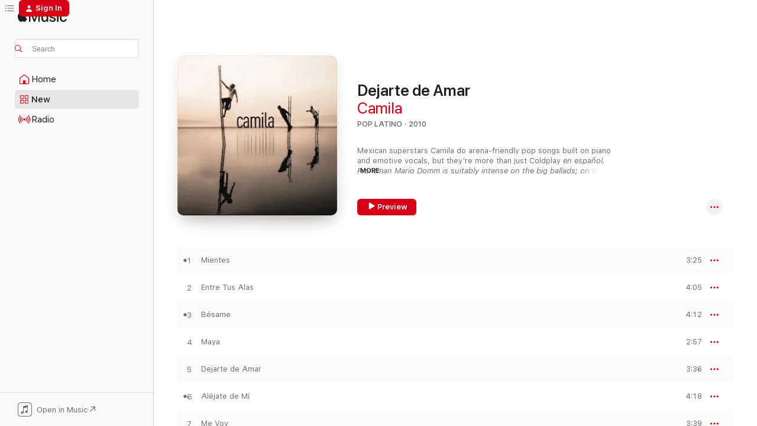

--- FILE ---
content_type: text/html
request_url: https://music.apple.com/us/album/dejarte-de-amar/351106317?at=1001lMwz&ct=LFV_69a78d98d16be2a4a8444d00492ce7a4&itsct=catchall_p3&itscg=30440&ls=1&uo=4
body_size: 29828
content:
<!DOCTYPE html>
<html dir="ltr" lang="en-US">
    <head>
        <!-- prettier-ignore -->
        <meta charset="utf-8">
        <!-- prettier-ignore -->
        <meta http-equiv="X-UA-Compatible" content="IE=edge">
        <!-- prettier-ignore -->
        <meta
            name="viewport"
            content="width=device-width,initial-scale=1,interactive-widget=resizes-content"
        >
        <!-- prettier-ignore -->
        <meta name="applicable-device" content="pc,mobile">
        <!-- prettier-ignore -->
        <meta name="referrer" content="strict-origin">
        <!-- prettier-ignore -->
        <link
            rel="apple-touch-icon"
            sizes="180x180"
            href="/assets/favicon/favicon-180.png"
        >
        <!-- prettier-ignore -->
        <link
            rel="icon"
            type="image/png"
            sizes="32x32"
            href="/assets/favicon/favicon-32.png"
        >
        <!-- prettier-ignore -->
        <link
            rel="icon"
            type="image/png"
            sizes="16x16"
            href="/assets/favicon/favicon-16.png"
        >
        <!-- prettier-ignore -->
        <link
            rel="mask-icon"
            href="/assets/favicon/favicon.svg"
            color="#fa233b"
        >
        <!-- prettier-ignore -->
        <link rel="manifest" href="/manifest.json">

        <title>‎Dejarte de Amar - Album by Camila - Apple Music</title><!-- HEAD_svelte-1cypuwr_START --><link rel="preconnect" href="//www.apple.com/wss/fonts" crossorigin="anonymous"><link rel="stylesheet" href="//www.apple.com/wss/fonts?families=SF+Pro,v4%7CSF+Pro+Icons,v1&amp;display=swap" type="text/css" referrerpolicy="strict-origin-when-cross-origin"><!-- HEAD_svelte-1cypuwr_END --><!-- HEAD_svelte-eg3hvx_START -->    <meta name="description" content="Listen to Dejarte de Amar by Camila on Apple Music. 2010. 11 Songs. Duration: 41 minutes."> <meta name="keywords" content="listen, Dejarte de Amar, Camila, music, singles, songs, Pop Latino, streaming music, apple music"> <link rel="canonical" href="https://music.apple.com/us/album/dejarte-de-amar/351106317">   <link rel="alternate" type="application/json+oembed" href="https://music.apple.com/api/oembed?url=https%3A%2F%2Fmusic.apple.com%2Fus%2Falbum%2Fdejarte-de-amar%2F351106317" title="Dejarte de Amar by Camila on Apple Music">  <meta name="al:ios:app_store_id" content="1108187390"> <meta name="al:ios:app_name" content="Apple Music"> <meta name="apple:content_id" content="351106317"> <meta name="apple:title" content="Dejarte de Amar"> <meta name="apple:description" content="Listen to Dejarte de Amar by Camila on Apple Music. 2010. 11 Songs. Duration: 41 minutes.">   <meta property="og:title" content="Dejarte de Amar by Camila on Apple Music"> <meta property="og:description" content="Album · 2010 · 11 Songs"> <meta property="og:site_name" content="Apple Music - Web Player"> <meta property="og:url" content="https://music.apple.com/us/album/dejarte-de-amar/351106317"> <meta property="og:image" content="https://is1-ssl.mzstatic.com/image/thumb/Music114/v4/43/74/48/43744887-d066-1705-3a7f-0bfba1c17f2b/mzi.crhraapt.jpg/1200x630bf-60.jpg"> <meta property="og:image:secure_url" content="https://is1-ssl.mzstatic.com/image/thumb/Music114/v4/43/74/48/43744887-d066-1705-3a7f-0bfba1c17f2b/mzi.crhraapt.jpg/1200x630bf-60.jpg"> <meta property="og:image:alt" content="Dejarte de Amar by Camila on Apple Music"> <meta property="og:image:width" content="1200"> <meta property="og:image:height" content="630"> <meta property="og:image:type" content="image/jpg"> <meta property="og:type" content="music.album"> <meta property="og:locale" content="en_US">  <meta property="music:song_count" content="11"> <meta property="music:song" content="https://music.apple.com/us/song/mientes/351106320"> <meta property="music:song:preview_url:secure_url" content="https://music.apple.com/us/song/mientes/351106320"> <meta property="music:song:disc" content="1"> <meta property="music:song:duration" content="PT3M25S"> <meta property="music:song:track" content="1">  <meta property="music:song" content="https://music.apple.com/us/song/entre-tus-alas/351106324"> <meta property="music:song:preview_url:secure_url" content="https://music.apple.com/us/song/entre-tus-alas/351106324"> <meta property="music:song:disc" content="1"> <meta property="music:song:duration" content="PT4M5S"> <meta property="music:song:track" content="2">  <meta property="music:song" content="https://music.apple.com/us/song/b%C3%A9same/351106326"> <meta property="music:song:preview_url:secure_url" content="https://music.apple.com/us/song/b%C3%A9same/351106326"> <meta property="music:song:disc" content="1"> <meta property="music:song:duration" content="PT4M12S"> <meta property="music:song:track" content="3">  <meta property="music:song" content="https://music.apple.com/us/song/maya/351106334"> <meta property="music:song:preview_url:secure_url" content="https://music.apple.com/us/song/maya/351106334"> <meta property="music:song:disc" content="1"> <meta property="music:song:duration" content="PT2M57S"> <meta property="music:song:track" content="4">  <meta property="music:song" content="https://music.apple.com/us/song/dejarte-de-amar/351106348"> <meta property="music:song:preview_url:secure_url" content="https://music.apple.com/us/song/dejarte-de-amar/351106348"> <meta property="music:song:disc" content="1"> <meta property="music:song:duration" content="PT3M36S"> <meta property="music:song:track" content="5">  <meta property="music:song" content="https://music.apple.com/us/song/al%C3%A9jate-de-m%C3%AD/351106355"> <meta property="music:song:preview_url:secure_url" content="https://music.apple.com/us/song/al%C3%A9jate-de-m%C3%AD/351106355"> <meta property="music:song:disc" content="1"> <meta property="music:song:duration" content="PT4M18S"> <meta property="music:song:track" content="6">  <meta property="music:song" content="https://music.apple.com/us/song/me-voy/351106359"> <meta property="music:song:preview_url:secure_url" content="https://music.apple.com/us/song/me-voy/351106359"> <meta property="music:song:disc" content="1"> <meta property="music:song:duration" content="PT3M39S"> <meta property="music:song:track" content="7">  <meta property="music:song" content="https://music.apple.com/us/song/nada/351106362"> <meta property="music:song:preview_url:secure_url" content="https://music.apple.com/us/song/nada/351106362"> <meta property="music:song:disc" content="1"> <meta property="music:song:duration" content="PT2M56S"> <meta property="music:song:track" content="8">  <meta property="music:song" content="https://music.apple.com/us/song/de-qu%C3%A9-me-sirve-la-vida/351106365"> <meta property="music:song:preview_url:secure_url" content="https://music.apple.com/us/song/de-qu%C3%A9-me-sirve-la-vida/351106365"> <meta property="music:song:disc" content="1"> <meta property="music:song:duration" content="PT4M8S"> <meta property="music:song:track" content="9">  <meta property="music:song" content="https://music.apple.com/us/song/restos-de-abril/351106374"> <meta property="music:song:preview_url:secure_url" content="https://music.apple.com/us/song/restos-de-abril/351106374"> <meta property="music:song:disc" content="1"> <meta property="music:song:duration" content="PT3M58S"> <meta property="music:song:track" content="10">  <meta property="music:song" content="https://music.apple.com/us/song/de-m%C3%AD/351106378"> <meta property="music:song:preview_url:secure_url" content="https://music.apple.com/us/song/de-m%C3%AD/351106378"> <meta property="music:song:disc" content="1"> <meta property="music:song:duration" content="PT4M40S"> <meta property="music:song:track" content="11">   <meta property="music:musician" content="https://music.apple.com/us/artist/camila/152260603"> <meta property="music:release_date" content="2010-02-08T00:00:00.000Z">   <meta name="twitter:title" content="Dejarte de Amar by Camila on Apple Music"> <meta name="twitter:description" content="Album · 2010 · 11 Songs"> <meta name="twitter:site" content="@AppleMusic"> <meta name="twitter:image" content="https://is1-ssl.mzstatic.com/image/thumb/Music114/v4/43/74/48/43744887-d066-1705-3a7f-0bfba1c17f2b/mzi.crhraapt.jpg/600x600bf-60.jpg"> <meta name="twitter:image:alt" content="Dejarte de Amar by Camila on Apple Music"> <meta name="twitter:card" content="summary">       <!-- HTML_TAG_START -->
                <script id=schema:music-album type="application/ld+json">
                    {"@context":"http://schema.org","@type":"MusicAlbum","name":"Dejarte de Amar","description":"Listen to Dejarte de Amar by Camila on Apple Music. 2010. 11 Songs. Duration: 41 minutes.","citation":[{"@type":"MusicAlbum","image":"https://is1-ssl.mzstatic.com/image/thumb/Music114/v4/c8/32/54/c83254eb-4ff8-7402-e4a2-5d55ef02cb20/mzi.amureztw.jpg/1200x630bb.jpg","url":"https://music.apple.com/us/album/secuencia/208118661","name":"Secuencia"},{"@type":"MusicAlbum","image":"https://is1-ssl.mzstatic.com/image/thumb/Music125/v4/52/05/bc/5205bc20-2e70-7e86-cbaf-2796191a9644/mzi.fkqxcawi.jpg/1200x630bb.jpg","url":"https://music.apple.com/us/album/hasta-ahora/268500342","name":"Hasta Ahora"},{"@type":"MusicAlbum","image":"https://is1-ssl.mzstatic.com/image/thumb/Music115/v4/f1/04/b8/f104b805-9295-99e1-9c65-2985ceeecdcb/mzi.vvlnoxph.jpg/1200x630bb.jpg","url":"https://music.apple.com/us/album/con-qui%C3%A9n-se-queda-el-perro/483049562","name":"¿Con quién se queda el perro?"},{"@type":"MusicAlbum","image":"https://is1-ssl.mzstatic.com/image/thumb/Features125/v4/41/07/13/410713ed-6a9d-c3c5-b6b5-cb8e68cbc6cd/dj.plxtqwli.jpg/1200x630bb.jpg","url":"https://music.apple.com/us/album/negroklaro/256073567","name":"Negroklaro"},{"@type":"MusicAlbum","image":"https://is1-ssl.mzstatic.com/image/thumb/Music221/v4/2e/6a/f3/2e6af3a1-119b-7afc-d958-1ac8b072276b/09UMGIM37037.rgb.jpg/1200x630bb.jpg","url":"https://music.apple.com/us/album/6-super-hits-luis-fonsi-ep/1443812291","name":"6 Super Hits: Luis Fonsi - EP"},{"@type":"MusicAlbum","image":"https://is1-ssl.mzstatic.com/image/thumb/Music124/v4/7a/a6/12/7aa612d1-19fc-c6ac-1259-1ddb121417b0/mzi.xcfzhvjd.jpg/1200x630bb.jpg","url":"https://music.apple.com/us/album/no-hay-imposibles/353878365","name":"No Hay Imposibles"},{"@type":"MusicAlbum","image":"https://is1-ssl.mzstatic.com/image/thumb/Music125/v4/07/0d/0f/070d0fab-067a-48ce-9196-7b616b8eb1b3/825646325580.jpg/1200x630bb.jpg","url":"https://music.apple.com/us/album/mentiras-sinceras/828126392","name":"Mentiras sinceras"},{"@type":"MusicAlbum","image":"https://is1-ssl.mzstatic.com/image/thumb/Music/a2/b4/50/mzi.celxcrsv.jpg/1200x630bb.jpg","url":"https://music.apple.com/us/album/m%C3%A1s-rom%C3%A1ntico-que-nunca-sus-grandes-%C3%A9xitos-rom%C3%A1nticos/365183381","name":"Más Romántico Que Nunca (Sus Grandes Éxitos Románticos)"},{"@type":"MusicAlbum","image":"https://is1-ssl.mzstatic.com/image/thumb/Music124/v4/9a/cc/6c/9acc6c44-cf70-5d9b-8555-829bc6332639/886443505766.jpg/1200x630bb.jpg","url":"https://music.apple.com/us/album/recu%C3%A9rdame-con-cartas-y-algo-m%C3%A1s-los-%C3%A9xitos-deluxe-edition/548661501","name":"Recuérdame Con Cartas y Algo Más... los Éxitos (Deluxe Edition)"},{"@type":"MusicAlbum","image":"https://is1-ssl.mzstatic.com/image/thumb/Music124/v4/5b/e4/3d/5be43d18-859a-221a-c4d0-f46a1516c688/825646367382.jpg/1200x630bb.jpg","url":"https://music.apple.com/us/album/tanto-nueva-edici%C3%B3n/734996821","name":"Tanto (Nueva Edición)"}],"tracks":[{"@type":"MusicRecording","name":"Mientes","duration":"PT3M25S","url":"https://music.apple.com/us/song/mientes/351106320","offers":{"@type":"Offer","category":"free","price":0},"audio":{"@type":"AudioObject","potentialAction":{"@type":"ListenAction","expectsAcceptanceOf":{"@type":"Offer","category":"free"},"target":{"@type":"EntryPoint","actionPlatform":"https://music.apple.com/us/song/mientes/351106320"}},"name":"Mientes","contentUrl":"https://audio-ssl.itunes.apple.com/itunes-assets/AudioPreview211/v4/b1/3a/7e/b13a7e7d-344c-2026-34b3-caaa6cd5212e/mzaf_7025448106423104416.plus.aac.ep.m4a","duration":"PT3M25S","uploadDate":"2009-11-17","thumbnailUrl":"https://is1-ssl.mzstatic.com/image/thumb/Music114/v4/43/74/48/43744887-d066-1705-3a7f-0bfba1c17f2b/mzi.crhraapt.jpg/1200x630bb.jpg"}},{"@type":"MusicRecording","name":"Entre Tus Alas","duration":"PT4M5S","url":"https://music.apple.com/us/song/entre-tus-alas/351106324","offers":{"@type":"Offer","category":"free","price":0},"audio":{"@type":"AudioObject","potentialAction":{"@type":"ListenAction","expectsAcceptanceOf":{"@type":"Offer","category":"free"},"target":{"@type":"EntryPoint","actionPlatform":"https://music.apple.com/us/song/entre-tus-alas/351106324"}},"name":"Entre Tus Alas","contentUrl":"https://audio-ssl.itunes.apple.com/itunes-assets/AudioPreview211/v4/1d/6c/4e/1d6c4e5c-42bf-c3ca-8e36-f313ecc4606c/mzaf_4527889311592576121.plus.aac.ep.m4a","duration":"PT4M5S","uploadDate":"2010-01-19","thumbnailUrl":"https://is1-ssl.mzstatic.com/image/thumb/Music114/v4/43/74/48/43744887-d066-1705-3a7f-0bfba1c17f2b/mzi.crhraapt.jpg/1200x630bb.jpg"}},{"@type":"MusicRecording","name":"Bésame","duration":"PT4M12S","url":"https://music.apple.com/us/song/b%C3%A9same/351106326","offers":{"@type":"Offer","category":"free","price":0},"audio":{"@type":"AudioObject","potentialAction":{"@type":"ListenAction","expectsAcceptanceOf":{"@type":"Offer","category":"free"},"target":{"@type":"EntryPoint","actionPlatform":"https://music.apple.com/us/song/b%C3%A9same/351106326"}},"name":"Bésame","contentUrl":"https://audio-ssl.itunes.apple.com/itunes-assets/AudioPreview211/v4/61/9c/2f/619c2f7d-0837-f6d7-eacd-43a52ba674b5/mzaf_3711778692836833019.plus.aac.ep.m4a","duration":"PT4M12S","uploadDate":"2010-02-08","thumbnailUrl":"https://is1-ssl.mzstatic.com/image/thumb/Music114/v4/43/74/48/43744887-d066-1705-3a7f-0bfba1c17f2b/mzi.crhraapt.jpg/1200x630bb.jpg"}},{"@type":"MusicRecording","name":"Maya","duration":"PT2M57S","url":"https://music.apple.com/us/song/maya/351106334","offers":{"@type":"Offer","category":"free","price":0},"audio":{"@type":"AudioObject","potentialAction":{"@type":"ListenAction","expectsAcceptanceOf":{"@type":"Offer","category":"free"},"target":{"@type":"EntryPoint","actionPlatform":"https://music.apple.com/us/song/maya/351106334"}},"name":"Maya","contentUrl":"https://audio-ssl.itunes.apple.com/itunes-assets/AudioPreview211/v4/e6/75/66/e6756602-4a6a-2319-9ebf-f394c940e970/mzaf_16994914102510801284.plus.aac.ep.m4a","duration":"PT2M57S","uploadDate":"2010-02-08","thumbnailUrl":"https://is1-ssl.mzstatic.com/image/thumb/Music114/v4/43/74/48/43744887-d066-1705-3a7f-0bfba1c17f2b/mzi.crhraapt.jpg/1200x630bb.jpg"}},{"@type":"MusicRecording","name":"Dejarte de Amar","duration":"PT3M36S","url":"https://music.apple.com/us/song/dejarte-de-amar/351106348","offers":{"@type":"Offer","category":"free","price":0},"audio":{"@type":"AudioObject","potentialAction":{"@type":"ListenAction","expectsAcceptanceOf":{"@type":"Offer","category":"free"},"target":{"@type":"EntryPoint","actionPlatform":"https://music.apple.com/us/song/dejarte-de-amar/351106348"}},"name":"Dejarte de Amar","contentUrl":"https://audio-ssl.itunes.apple.com/itunes-assets/AudioPreview211/v4/14/84/32/14843243-d248-8d52-f529-f349a9fabf61/mzaf_17740404842610494855.plus.aac.ep.m4a","duration":"PT3M36S","uploadDate":"2010-01-26","thumbnailUrl":"https://is1-ssl.mzstatic.com/image/thumb/Music114/v4/43/74/48/43744887-d066-1705-3a7f-0bfba1c17f2b/mzi.crhraapt.jpg/1200x630bb.jpg"}},{"@type":"MusicRecording","name":"Aléjate de Mí","duration":"PT4M18S","url":"https://music.apple.com/us/song/al%C3%A9jate-de-m%C3%AD/351106355","offers":{"@type":"Offer","category":"free","price":0},"audio":{"@type":"AudioObject","potentialAction":{"@type":"ListenAction","expectsAcceptanceOf":{"@type":"Offer","category":"free"},"target":{"@type":"EntryPoint","actionPlatform":"https://music.apple.com/us/song/al%C3%A9jate-de-m%C3%AD/351106355"}},"name":"Aléjate de Mí","contentUrl":"https://audio-ssl.itunes.apple.com/itunes-assets/AudioPreview211/v4/85/5c/ed/855ced2b-1c7e-967b-b2f1-7fb85558426d/mzaf_13279947104202776118.plus.aac.ep.m4a","duration":"PT4M18S","uploadDate":"2010-02-08","thumbnailUrl":"https://is1-ssl.mzstatic.com/image/thumb/Music114/v4/43/74/48/43744887-d066-1705-3a7f-0bfba1c17f2b/mzi.crhraapt.jpg/1200x630bb.jpg"}},{"@type":"MusicRecording","name":"Me Voy","duration":"PT3M39S","url":"https://music.apple.com/us/song/me-voy/351106359","offers":{"@type":"Offer","category":"free","price":0},"audio":{"@type":"AudioObject","potentialAction":{"@type":"ListenAction","expectsAcceptanceOf":{"@type":"Offer","category":"free"},"target":{"@type":"EntryPoint","actionPlatform":"https://music.apple.com/us/song/me-voy/351106359"}},"name":"Me Voy","contentUrl":"https://audio-ssl.itunes.apple.com/itunes-assets/AudioPreview211/v4/b5/11/b7/b511b71b-8626-1fc3-66b3-930b8ca4d7a3/mzaf_13033645932430521673.plus.aac.ep.m4a","duration":"PT3M39S","uploadDate":"2010-02-08","thumbnailUrl":"https://is1-ssl.mzstatic.com/image/thumb/Music114/v4/43/74/48/43744887-d066-1705-3a7f-0bfba1c17f2b/mzi.crhraapt.jpg/1200x630bb.jpg"}},{"@type":"MusicRecording","name":"Nada","duration":"PT2M56S","url":"https://music.apple.com/us/song/nada/351106362","offers":{"@type":"Offer","category":"free","price":0},"audio":{"@type":"AudioObject","potentialAction":{"@type":"ListenAction","expectsAcceptanceOf":{"@type":"Offer","category":"free"},"target":{"@type":"EntryPoint","actionPlatform":"https://music.apple.com/us/song/nada/351106362"}},"name":"Nada","contentUrl":"https://audio-ssl.itunes.apple.com/itunes-assets/AudioPreview211/v4/f2/f8/f5/f2f8f5a7-0b8b-7d0e-86c0-0039f824cf1e/mzaf_13156083970864003209.plus.aac.ep.m4a","duration":"PT2M56S","uploadDate":"2010-02-08","thumbnailUrl":"https://is1-ssl.mzstatic.com/image/thumb/Music114/v4/43/74/48/43744887-d066-1705-3a7f-0bfba1c17f2b/mzi.crhraapt.jpg/1200x630bb.jpg"}},{"@type":"MusicRecording","name":"De Qué Me Sirve La Vida","duration":"PT4M8S","url":"https://music.apple.com/us/song/de-qu%C3%A9-me-sirve-la-vida/351106365","offers":{"@type":"Offer","category":"free","price":0},"audio":{"@type":"AudioObject","potentialAction":{"@type":"ListenAction","expectsAcceptanceOf":{"@type":"Offer","category":"free"},"target":{"@type":"EntryPoint","actionPlatform":"https://music.apple.com/us/song/de-qu%C3%A9-me-sirve-la-vida/351106365"}},"name":"De Qué Me Sirve La Vida","contentUrl":"https://audio-ssl.itunes.apple.com/itunes-assets/AudioPreview211/v4/10/b4/4e/10b44e34-7298-6842-2601-e3589c6ccc40/mzaf_6989973947549765332.plus.aac.ep.m4a","duration":"PT4M8S","uploadDate":"2010-02-08","thumbnailUrl":"https://is1-ssl.mzstatic.com/image/thumb/Music114/v4/43/74/48/43744887-d066-1705-3a7f-0bfba1c17f2b/mzi.crhraapt.jpg/1200x630bb.jpg"}},{"@type":"MusicRecording","name":"Restos de Abril","duration":"PT3M58S","url":"https://music.apple.com/us/song/restos-de-abril/351106374","offers":{"@type":"Offer","category":"free","price":0},"audio":{"@type":"AudioObject","potentialAction":{"@type":"ListenAction","expectsAcceptanceOf":{"@type":"Offer","category":"free"},"target":{"@type":"EntryPoint","actionPlatform":"https://music.apple.com/us/song/restos-de-abril/351106374"}},"name":"Restos de Abril","contentUrl":"https://audio-ssl.itunes.apple.com/itunes-assets/AudioPreview211/v4/c9/79/73/c97973ad-12a2-67d9-dd2f-befc520d41a2/mzaf_3251968926931895826.plus.aac.ep.m4a","duration":"PT3M58S","uploadDate":"2010-02-08","thumbnailUrl":"https://is1-ssl.mzstatic.com/image/thumb/Music114/v4/43/74/48/43744887-d066-1705-3a7f-0bfba1c17f2b/mzi.crhraapt.jpg/1200x630bb.jpg"}},{"@type":"MusicRecording","name":"De Mí","duration":"PT4M40S","url":"https://music.apple.com/us/song/de-m%C3%AD/351106378","offers":{"@type":"Offer","category":"free","price":0},"audio":{"@type":"AudioObject","potentialAction":{"@type":"ListenAction","expectsAcceptanceOf":{"@type":"Offer","category":"free"},"target":{"@type":"EntryPoint","actionPlatform":"https://music.apple.com/us/song/de-m%C3%AD/351106378"}},"name":"De Mí","contentUrl":"https://audio-ssl.itunes.apple.com/itunes-assets/AudioPreview221/v4/58/35/e2/5835e252-8771-e974-62e3-61f896196748/mzaf_1537297664251664823.plus.aac.ep.m4a","duration":"PT4M40S","uploadDate":"2010-02-08","thumbnailUrl":"https://is1-ssl.mzstatic.com/image/thumb/Music114/v4/43/74/48/43744887-d066-1705-3a7f-0bfba1c17f2b/mzi.crhraapt.jpg/1200x630bb.jpg"}}],"workExample":[{"@type":"MusicAlbum","image":"https://is1-ssl.mzstatic.com/image/thumb/Music114/v4/f4/89/08/f4890857-5e34-6a83-8d48-f18ee53a2395/mzi.ffgsessp.jpg/1200x630bb.jpg","url":"https://music.apple.com/us/album/todo-cambi%C3%B3-edici%C3%B3n-especial/377999072","name":"Todo Cambió (Edición Especial)"},{"@type":"MusicAlbum","image":"https://is1-ssl.mzstatic.com/image/thumb/Music114/v4/45/8a/de/458ade8e-2586-4245-6103-9d8d6bc5d0bd/886444586894.jpg/1200x630bb.jpg","url":"https://music.apple.com/us/album/elypse/859622843","name":"Elypse"},{"@type":"MusicAlbum","image":"https://is1-ssl.mzstatic.com/image/thumb/Music114/v4/5a/1b/4e/5a1b4e10-3cd5-f3e0-cbd8-6e87e6470c7f/886447546024.jpg/1200x630bb.jpg","url":"https://music.apple.com/us/album/te-confieso-acoustic-version-single/1452420959","name":"Te Confieso (Acoustic Version) - Single"},{"@type":"MusicAlbum","image":"https://is1-ssl.mzstatic.com/image/thumb/Music124/v4/56/e2/b1/56e2b131-ffe8-1612-e7a3-dc6ccbad2656/886447701003.jpg/1200x630bb.jpg","url":"https://music.apple.com/us/album/hacia-adentro/1462364107","name":"Hacia Adentro"},{"@type":"MusicAlbum","image":"https://is1-ssl.mzstatic.com/image/thumb/Music123/v4/26/c5/a3/26c5a3d5-bf06-6d4d-f5db-2ecbb8feba09/886447597446.jpg/1200x630bb.jpg","url":"https://music.apple.com/us/album/4-latidos-tour-en-vivo/1456799668","name":"4 Latidos Tour - En Vivo"},{"@type":"MusicAlbum","image":"https://is1-ssl.mzstatic.com/image/thumb/Music1/v4/bc/38/35/bc3835a3-5e04-1195-fe7e-9939859f5b8a/886445165418.jpg/1200x630bb.jpg","url":"https://music.apple.com/us/album/la-vida-entera-feat-marco-antonio-sol%C3%ADs-single/981729307","name":"La Vida Entera (feat. Marco Antonio Solís) - Single"},{"@type":"MusicAlbum","image":"https://is1-ssl.mzstatic.com/image/thumb/Music116/v4/48/ac/23/48ac2362-956f-ab59-45e8-c1966d31a12a/886449794331.jpg/1200x630bb.jpg","url":"https://music.apple.com/us/album/navidad-sin-ti-single/1598682405","name":"Navidad Sin Ti - Single"},{"@type":"MusicAlbum","image":"https://is1-ssl.mzstatic.com/image/thumb/Music211/v4/d3/bd/3d/d3bd3d9a-4b65-5f7a-a889-509dda2e19fc/196871711951.jpg/1200x630bb.jpg","url":"https://music.apple.com/us/album/regresa/1756974555","name":"Regresa"},{"@type":"MusicAlbum","image":"https://is1-ssl.mzstatic.com/image/thumb/Music5/v4/69/14/73/69147317-2524-8fa6-8786-d26f5eb87a01/886445010336.jpg/1200x630bb.jpg","url":"https://music.apple.com/us/album/perd%C3%B3n-feat-ricky-martin-single/949718311","name":"Perdón (feat. Ricky Martin) - Single"},{"@type":"MusicAlbum","image":"https://is1-ssl.mzstatic.com/image/thumb/Music123/v4/07/13/66/07136685-592b-2c88-ae6b-5920321247a3/190295227104.jpg/1200x630bb.jpg","url":"https://music.apple.com/us/album/resistir%C3%A9-feat-aida-cuevas-arath-herce-axel-mu%C3%B1iz-belinda/1508030466","name":"Resistiré (feat. Aida Cuevas, Arath Herce, Axel Muñiz, Belinda, Benny Ibarra, Camila, Caztro, Chucho Rivas, Cristian Castro, DLD, Edith Márquez, Gloria Trevi, Ha-Ash, Horacio Palencia, Kaia Lana, Kinky, Leonel Garcia,  Lila Downs, Lupe Esparza, María José, María León, MC Davo, Mijares, Moenia, Paty Cantú, Rodrigo Davila, Río Roma, Sandra Echeverria, Ximena Sariñana, Yahir) - Single"},{"@type":"MusicAlbum","image":"https://is1-ssl.mzstatic.com/image/thumb/Music115/v4/14/0f/12/140f12ae-48d9-3a2c-807f-7d8eacf2f0f2/886448570653.jpg/1200x630bb.jpg","url":"https://music.apple.com/us/album/bandera-blanca-single/1524485722","name":"Bandera Blanca - Single"},{"@type":"MusicAlbum","image":"https://is1-ssl.mzstatic.com/image/thumb/Music112/v4/eb/36/44/eb36445a-f171-06f5-47a5-5f026e2d2153/196871862691.jpg/1200x630bb.jpg","url":"https://music.apple.com/us/album/diamantes-y-amaranto-single/1731193502","name":"Diamantes y Amaranto - Single"},{"@type":"MusicAlbum","image":"https://is1-ssl.mzstatic.com/image/thumb/Music211/v4/19/92/8b/19928b54-81a3-5bb5-2a38-7c26dd78d130/196872085129.jpg/1200x630bb.jpg","url":"https://music.apple.com/us/album/coraz%C3%B3n-en-coma-single/1744490785","name":"Corazón en Coma - Single"},{"@type":"MusicAlbum","image":"https://is1-ssl.mzstatic.com/image/thumb/Music123/v4/94/06/76/94067697-683e-3990-b7de-fe464cd35994/886448454281.jpg/1200x630bb.jpg","url":"https://music.apple.com/us/album/luz-single/1512022524","name":"Luz - Single"},{"@type":"MusicAlbum","image":"https://is1-ssl.mzstatic.com/image/thumb/Music6/v4/13/21/79/132179a4-fd87-721f-7ec5-a24de2480782/886445500622.jpg/1200x630bb.jpg","url":"https://music.apple.com/us/album/f-king-famous-single/1042357209","name":"F**king Famous - Single"},{"@type":"MusicRecording","name":"Mientes","duration":"PT3M25S","url":"https://music.apple.com/us/song/mientes/351106320","offers":{"@type":"Offer","category":"free","price":0},"audio":{"@type":"AudioObject","potentialAction":{"@type":"ListenAction","expectsAcceptanceOf":{"@type":"Offer","category":"free"},"target":{"@type":"EntryPoint","actionPlatform":"https://music.apple.com/us/song/mientes/351106320"}},"name":"Mientes","contentUrl":"https://audio-ssl.itunes.apple.com/itunes-assets/AudioPreview211/v4/b1/3a/7e/b13a7e7d-344c-2026-34b3-caaa6cd5212e/mzaf_7025448106423104416.plus.aac.ep.m4a","duration":"PT3M25S","uploadDate":"2009-11-17","thumbnailUrl":"https://is1-ssl.mzstatic.com/image/thumb/Music114/v4/43/74/48/43744887-d066-1705-3a7f-0bfba1c17f2b/mzi.crhraapt.jpg/1200x630bb.jpg"}},{"@type":"MusicRecording","name":"Entre Tus Alas","duration":"PT4M5S","url":"https://music.apple.com/us/song/entre-tus-alas/351106324","offers":{"@type":"Offer","category":"free","price":0},"audio":{"@type":"AudioObject","potentialAction":{"@type":"ListenAction","expectsAcceptanceOf":{"@type":"Offer","category":"free"},"target":{"@type":"EntryPoint","actionPlatform":"https://music.apple.com/us/song/entre-tus-alas/351106324"}},"name":"Entre Tus Alas","contentUrl":"https://audio-ssl.itunes.apple.com/itunes-assets/AudioPreview211/v4/1d/6c/4e/1d6c4e5c-42bf-c3ca-8e36-f313ecc4606c/mzaf_4527889311592576121.plus.aac.ep.m4a","duration":"PT4M5S","uploadDate":"2010-01-19","thumbnailUrl":"https://is1-ssl.mzstatic.com/image/thumb/Music114/v4/43/74/48/43744887-d066-1705-3a7f-0bfba1c17f2b/mzi.crhraapt.jpg/1200x630bb.jpg"}},{"@type":"MusicRecording","name":"Bésame","duration":"PT4M12S","url":"https://music.apple.com/us/song/b%C3%A9same/351106326","offers":{"@type":"Offer","category":"free","price":0},"audio":{"@type":"AudioObject","potentialAction":{"@type":"ListenAction","expectsAcceptanceOf":{"@type":"Offer","category":"free"},"target":{"@type":"EntryPoint","actionPlatform":"https://music.apple.com/us/song/b%C3%A9same/351106326"}},"name":"Bésame","contentUrl":"https://audio-ssl.itunes.apple.com/itunes-assets/AudioPreview211/v4/61/9c/2f/619c2f7d-0837-f6d7-eacd-43a52ba674b5/mzaf_3711778692836833019.plus.aac.ep.m4a","duration":"PT4M12S","uploadDate":"2010-02-08","thumbnailUrl":"https://is1-ssl.mzstatic.com/image/thumb/Music114/v4/43/74/48/43744887-d066-1705-3a7f-0bfba1c17f2b/mzi.crhraapt.jpg/1200x630bb.jpg"}},{"@type":"MusicRecording","name":"Maya","duration":"PT2M57S","url":"https://music.apple.com/us/song/maya/351106334","offers":{"@type":"Offer","category":"free","price":0},"audio":{"@type":"AudioObject","potentialAction":{"@type":"ListenAction","expectsAcceptanceOf":{"@type":"Offer","category":"free"},"target":{"@type":"EntryPoint","actionPlatform":"https://music.apple.com/us/song/maya/351106334"}},"name":"Maya","contentUrl":"https://audio-ssl.itunes.apple.com/itunes-assets/AudioPreview211/v4/e6/75/66/e6756602-4a6a-2319-9ebf-f394c940e970/mzaf_16994914102510801284.plus.aac.ep.m4a","duration":"PT2M57S","uploadDate":"2010-02-08","thumbnailUrl":"https://is1-ssl.mzstatic.com/image/thumb/Music114/v4/43/74/48/43744887-d066-1705-3a7f-0bfba1c17f2b/mzi.crhraapt.jpg/1200x630bb.jpg"}},{"@type":"MusicRecording","name":"Dejarte de Amar","duration":"PT3M36S","url":"https://music.apple.com/us/song/dejarte-de-amar/351106348","offers":{"@type":"Offer","category":"free","price":0},"audio":{"@type":"AudioObject","potentialAction":{"@type":"ListenAction","expectsAcceptanceOf":{"@type":"Offer","category":"free"},"target":{"@type":"EntryPoint","actionPlatform":"https://music.apple.com/us/song/dejarte-de-amar/351106348"}},"name":"Dejarte de Amar","contentUrl":"https://audio-ssl.itunes.apple.com/itunes-assets/AudioPreview211/v4/14/84/32/14843243-d248-8d52-f529-f349a9fabf61/mzaf_17740404842610494855.plus.aac.ep.m4a","duration":"PT3M36S","uploadDate":"2010-01-26","thumbnailUrl":"https://is1-ssl.mzstatic.com/image/thumb/Music114/v4/43/74/48/43744887-d066-1705-3a7f-0bfba1c17f2b/mzi.crhraapt.jpg/1200x630bb.jpg"}},{"@type":"MusicRecording","name":"Aléjate de Mí","duration":"PT4M18S","url":"https://music.apple.com/us/song/al%C3%A9jate-de-m%C3%AD/351106355","offers":{"@type":"Offer","category":"free","price":0},"audio":{"@type":"AudioObject","potentialAction":{"@type":"ListenAction","expectsAcceptanceOf":{"@type":"Offer","category":"free"},"target":{"@type":"EntryPoint","actionPlatform":"https://music.apple.com/us/song/al%C3%A9jate-de-m%C3%AD/351106355"}},"name":"Aléjate de Mí","contentUrl":"https://audio-ssl.itunes.apple.com/itunes-assets/AudioPreview211/v4/85/5c/ed/855ced2b-1c7e-967b-b2f1-7fb85558426d/mzaf_13279947104202776118.plus.aac.ep.m4a","duration":"PT4M18S","uploadDate":"2010-02-08","thumbnailUrl":"https://is1-ssl.mzstatic.com/image/thumb/Music114/v4/43/74/48/43744887-d066-1705-3a7f-0bfba1c17f2b/mzi.crhraapt.jpg/1200x630bb.jpg"}},{"@type":"MusicRecording","name":"Me Voy","duration":"PT3M39S","url":"https://music.apple.com/us/song/me-voy/351106359","offers":{"@type":"Offer","category":"free","price":0},"audio":{"@type":"AudioObject","potentialAction":{"@type":"ListenAction","expectsAcceptanceOf":{"@type":"Offer","category":"free"},"target":{"@type":"EntryPoint","actionPlatform":"https://music.apple.com/us/song/me-voy/351106359"}},"name":"Me Voy","contentUrl":"https://audio-ssl.itunes.apple.com/itunes-assets/AudioPreview211/v4/b5/11/b7/b511b71b-8626-1fc3-66b3-930b8ca4d7a3/mzaf_13033645932430521673.plus.aac.ep.m4a","duration":"PT3M39S","uploadDate":"2010-02-08","thumbnailUrl":"https://is1-ssl.mzstatic.com/image/thumb/Music114/v4/43/74/48/43744887-d066-1705-3a7f-0bfba1c17f2b/mzi.crhraapt.jpg/1200x630bb.jpg"}},{"@type":"MusicRecording","name":"Nada","duration":"PT2M56S","url":"https://music.apple.com/us/song/nada/351106362","offers":{"@type":"Offer","category":"free","price":0},"audio":{"@type":"AudioObject","potentialAction":{"@type":"ListenAction","expectsAcceptanceOf":{"@type":"Offer","category":"free"},"target":{"@type":"EntryPoint","actionPlatform":"https://music.apple.com/us/song/nada/351106362"}},"name":"Nada","contentUrl":"https://audio-ssl.itunes.apple.com/itunes-assets/AudioPreview211/v4/f2/f8/f5/f2f8f5a7-0b8b-7d0e-86c0-0039f824cf1e/mzaf_13156083970864003209.plus.aac.ep.m4a","duration":"PT2M56S","uploadDate":"2010-02-08","thumbnailUrl":"https://is1-ssl.mzstatic.com/image/thumb/Music114/v4/43/74/48/43744887-d066-1705-3a7f-0bfba1c17f2b/mzi.crhraapt.jpg/1200x630bb.jpg"}},{"@type":"MusicRecording","name":"De Qué Me Sirve La Vida","duration":"PT4M8S","url":"https://music.apple.com/us/song/de-qu%C3%A9-me-sirve-la-vida/351106365","offers":{"@type":"Offer","category":"free","price":0},"audio":{"@type":"AudioObject","potentialAction":{"@type":"ListenAction","expectsAcceptanceOf":{"@type":"Offer","category":"free"},"target":{"@type":"EntryPoint","actionPlatform":"https://music.apple.com/us/song/de-qu%C3%A9-me-sirve-la-vida/351106365"}},"name":"De Qué Me Sirve La Vida","contentUrl":"https://audio-ssl.itunes.apple.com/itunes-assets/AudioPreview211/v4/10/b4/4e/10b44e34-7298-6842-2601-e3589c6ccc40/mzaf_6989973947549765332.plus.aac.ep.m4a","duration":"PT4M8S","uploadDate":"2010-02-08","thumbnailUrl":"https://is1-ssl.mzstatic.com/image/thumb/Music114/v4/43/74/48/43744887-d066-1705-3a7f-0bfba1c17f2b/mzi.crhraapt.jpg/1200x630bb.jpg"}},{"@type":"MusicRecording","name":"Restos de Abril","duration":"PT3M58S","url":"https://music.apple.com/us/song/restos-de-abril/351106374","offers":{"@type":"Offer","category":"free","price":0},"audio":{"@type":"AudioObject","potentialAction":{"@type":"ListenAction","expectsAcceptanceOf":{"@type":"Offer","category":"free"},"target":{"@type":"EntryPoint","actionPlatform":"https://music.apple.com/us/song/restos-de-abril/351106374"}},"name":"Restos de Abril","contentUrl":"https://audio-ssl.itunes.apple.com/itunes-assets/AudioPreview211/v4/c9/79/73/c97973ad-12a2-67d9-dd2f-befc520d41a2/mzaf_3251968926931895826.plus.aac.ep.m4a","duration":"PT3M58S","uploadDate":"2010-02-08","thumbnailUrl":"https://is1-ssl.mzstatic.com/image/thumb/Music114/v4/43/74/48/43744887-d066-1705-3a7f-0bfba1c17f2b/mzi.crhraapt.jpg/1200x630bb.jpg"}},{"@type":"MusicRecording","name":"De Mí","duration":"PT4M40S","url":"https://music.apple.com/us/song/de-m%C3%AD/351106378","offers":{"@type":"Offer","category":"free","price":0},"audio":{"@type":"AudioObject","potentialAction":{"@type":"ListenAction","expectsAcceptanceOf":{"@type":"Offer","category":"free"},"target":{"@type":"EntryPoint","actionPlatform":"https://music.apple.com/us/song/de-m%C3%AD/351106378"}},"name":"De Mí","contentUrl":"https://audio-ssl.itunes.apple.com/itunes-assets/AudioPreview221/v4/58/35/e2/5835e252-8771-e974-62e3-61f896196748/mzaf_1537297664251664823.plus.aac.ep.m4a","duration":"PT4M40S","uploadDate":"2010-02-08","thumbnailUrl":"https://is1-ssl.mzstatic.com/image/thumb/Music114/v4/43/74/48/43744887-d066-1705-3a7f-0bfba1c17f2b/mzi.crhraapt.jpg/1200x630bb.jpg"}}],"url":"https://music.apple.com/us/album/dejarte-de-amar/351106317","image":"https://is1-ssl.mzstatic.com/image/thumb/Music114/v4/43/74/48/43744887-d066-1705-3a7f-0bfba1c17f2b/mzi.crhraapt.jpg/1200x630bb.jpg","potentialAction":{"@type":"ListenAction","expectsAcceptanceOf":{"@type":"Offer","category":"free"},"target":{"@type":"EntryPoint","actionPlatform":"https://music.apple.com/us/album/dejarte-de-amar/351106317"}},"genre":["Pop Latino","Music","Latin"],"datePublished":"2010-02-08","byArtist":[{"@type":"MusicGroup","url":"https://music.apple.com/us/artist/camila/152260603","name":"Camila"}]}
                </script>
                <!-- HTML_TAG_END -->    <!-- HEAD_svelte-eg3hvx_END -->
      <script type="module" crossorigin src="/assets/index~8a6f659a1b.js"></script>
      <link rel="stylesheet" href="/assets/index~99bed3cf08.css">
      <script type="module">import.meta.url;import("_").catch(()=>1);async function* g(){};window.__vite_is_modern_browser=true;</script>
      <script type="module">!function(){if(window.__vite_is_modern_browser)return;console.warn("vite: loading legacy chunks, syntax error above and the same error below should be ignored");var e=document.getElementById("vite-legacy-polyfill"),n=document.createElement("script");n.src=e.src,n.onload=function(){System.import(document.getElementById('vite-legacy-entry').getAttribute('data-src'))},document.body.appendChild(n)}();</script>
    </head>
    <body>
        <script src="/assets/focus-visible/focus-visible.min.js"></script>
        
        <script
            async
            src="/includes/js-cdn/musickit/v3/amp/musickit.js"
        ></script>
        <script
            type="module"
            async
            src="/includes/js-cdn/musickit/v3/components/musickit-components/musickit-components.esm.js"
        ></script>
        <script
            nomodule
            async
            src="/includes/js-cdn/musickit/v3/components/musickit-components/musickit-components.js"
        ></script>
        <svg style="display: none" xmlns="http://www.w3.org/2000/svg">
            <symbol id="play-circle-fill" viewBox="0 0 60 60">
                <path
                    class="icon-circle-fill__circle"
                    fill="var(--iconCircleFillBG, transparent)"
                    d="M30 60c16.411 0 30-13.617 30-30C60 13.588 46.382 0 29.971 0 13.588 0 .001 13.588.001 30c0 16.383 13.617 30 30 30Z"
                />
                <path
                    fill="var(--iconFillArrow, var(--keyColor, black))"
                    d="M24.411 41.853c-1.41.853-3.028.177-3.028-1.294V19.47c0-1.44 1.735-2.058 3.028-1.294l17.265 10.235a1.89 1.89 0 0 1 0 3.265L24.411 41.853Z"
                />
            </symbol>
        </svg>
        <div class="body-container">
              <div class="app-container svelte-t3vj1e" data-testid="app-container">   <div class="header svelte-rjjbqs" data-testid="header"><nav data-testid="navigation" class="navigation svelte-13li0vp"><div class="navigation__header svelte-13li0vp"><div data-testid="logo" class="logo svelte-1o7dz8w"> <a aria-label="Apple Music" role="img" href="https://music.apple.com/us/home" class="svelte-1o7dz8w"><svg height="20" viewBox="0 0 83 20" width="83" xmlns="http://www.w3.org/2000/svg" class="logo" aria-hidden="true"><path d="M34.752 19.746V6.243h-.088l-5.433 13.503h-2.074L21.711 6.243h-.087v13.503h-2.548V1.399h3.235l5.833 14.621h.1l5.82-14.62h3.248v18.347h-2.56zm16.649 0h-2.586v-2.263h-.062c-.725 1.602-2.061 2.504-4.072 2.504-2.86 0-4.61-1.894-4.61-4.958V6.37h2.698v8.125c0 2.034.95 3.127 2.81 3.127 1.95 0 3.124-1.373 3.124-3.458V6.37H51.4v13.376zm7.394-13.618c3.06 0 5.046 1.73 5.134 4.196h-2.536c-.15-1.296-1.087-2.11-2.598-2.11-1.462 0-2.436.724-2.436 1.793 0 .839.6 1.41 2.023 1.741l2.136.496c2.686.636 3.71 1.704 3.71 3.636 0 2.442-2.236 4.12-5.333 4.12-3.285 0-5.26-1.64-5.509-4.183h2.673c.25 1.398 1.187 2.085 2.836 2.085 1.623 0 2.623-.687 2.623-1.78 0-.865-.487-1.373-1.924-1.704l-2.136-.508c-2.498-.585-3.735-1.806-3.735-3.75 0-2.391 2.049-4.032 5.072-4.032zM66.1 2.836c0-.878.7-1.577 1.561-1.577.862 0 1.55.7 1.55 1.577 0 .864-.688 1.576-1.55 1.576a1.573 1.573 0 0 1-1.56-1.576zm.212 3.534h2.698v13.376h-2.698zm14.089 4.603c-.275-1.424-1.324-2.556-3.085-2.556-2.086 0-3.46 1.767-3.46 4.64 0 2.938 1.386 4.642 3.485 4.642 1.66 0 2.748-.928 3.06-2.48H83C82.713 18.067 80.477 20 77.317 20c-3.76 0-6.208-2.62-6.208-6.942 0-4.247 2.448-6.93 6.183-6.93 3.385 0 5.446 2.213 5.683 4.845h-2.573zM10.824 3.189c-.698.834-1.805 1.496-2.913 1.398-.145-1.128.41-2.33 1.036-3.065C9.644.662 10.848.05 11.835 0c.121 1.178-.336 2.33-1.01 3.19zm.999 1.619c.624.049 2.425.244 3.578 1.98-.096.074-2.137 1.272-2.113 3.79.024 3.01 2.593 4.012 2.617 4.037-.024.074-.407 1.419-1.344 2.812-.817 1.224-1.657 2.422-3.002 2.447-1.297.024-1.73-.783-3.218-.783-1.489 0-1.97.758-3.194.807-1.297.048-2.28-1.297-3.097-2.52C.368 14.908-.904 10.408.825 7.375c.84-1.516 2.377-2.47 4.034-2.495 1.273-.023 2.45.857 3.218.857.769 0 2.137-1.027 3.746-.93z"></path></svg></a>   </div> <div class="search-input-wrapper svelte-nrtdem" data-testid="search-input"><div data-testid="amp-search-input" aria-controls="search-suggestions" aria-expanded="false" aria-haspopup="listbox" aria-owns="search-suggestions" class="search-input-container svelte-rg26q6" tabindex="-1" role=""><div class="flex-container svelte-rg26q6"><form id="search-input-form" class="svelte-rg26q6"><svg height="16" width="16" viewBox="0 0 16 16" class="search-svg" aria-hidden="true"><path d="M11.87 10.835c.018.015.035.03.051.047l3.864 3.863a.735.735 0 1 1-1.04 1.04l-3.863-3.864a.744.744 0 0 1-.047-.051 6.667 6.667 0 1 1 1.035-1.035zM6.667 12a5.333 5.333 0 1 0 0-10.667 5.333 5.333 0 0 0 0 10.667z"></path></svg> <input aria-autocomplete="list" aria-multiline="false" aria-controls="search-suggestions" aria-label="Search" placeholder="Search" spellcheck="false" autocomplete="off" autocorrect="off" autocapitalize="off" type="text" inputmode="search" class="search-input__text-field svelte-rg26q6" data-testid="search-input__text-field"></form> </div> <div data-testid="search-scope-bar"></div>   </div> </div></div> <div data-testid="navigation-content" class="navigation__content svelte-13li0vp" id="navigation" aria-hidden="false"><div class="navigation__scrollable-container svelte-13li0vp"><div data-testid="navigation-items-primary" class="navigation-items navigation-items--primary svelte-ng61m8"> <ul class="navigation-items__list svelte-ng61m8">  <li class="navigation-item navigation-item__home svelte-1a5yt87" aria-selected="false" data-testid="navigation-item"> <a href="https://music.apple.com/us/home" class="navigation-item__link svelte-1a5yt87" role="button" data-testid="home" aria-pressed="false"><div class="navigation-item__content svelte-zhx7t9"> <span class="navigation-item__icon svelte-zhx7t9"> <svg width="24" height="24" viewBox="0 0 24 24" xmlns="http://www.w3.org/2000/svg" aria-hidden="true"><path d="M5.93 20.16a1.94 1.94 0 0 1-1.43-.502c-.334-.335-.502-.794-.502-1.393v-7.142c0-.362.062-.688.177-.953.123-.264.326-.529.6-.75l6.145-5.157c.176-.141.344-.247.52-.318.176-.07.362-.105.564-.105.194 0 .388.035.565.105.176.07.352.177.52.318l6.146 5.158c.273.23.467.476.59.75.124.264.177.59.177.96v7.134c0 .59-.159 1.058-.503 1.393-.335.335-.811.503-1.428.503H5.929Zm12.14-1.172c.221 0 .406-.07.547-.212a.688.688 0 0 0 .22-.511v-7.142c0-.177-.026-.344-.087-.459a.97.97 0 0 0-.265-.353l-6.154-5.149a.756.756 0 0 0-.177-.115.37.37 0 0 0-.15-.035.37.37 0 0 0-.158.035l-.177.115-6.145 5.15a.982.982 0 0 0-.274.352 1.13 1.13 0 0 0-.088.468v7.133c0 .203.08.379.23.511a.744.744 0 0 0 .546.212h12.133Zm-8.323-4.7c0-.176.062-.326.177-.432a.6.6 0 0 1 .423-.159h3.315c.176 0 .326.053.432.16s.159.255.159.431v4.973H9.756v-4.973Z"></path></svg> </span> <span class="navigation-item__label svelte-zhx7t9"> Home </span> </div></a>  </li>  <li class="navigation-item navigation-item__new svelte-1a5yt87" aria-selected="false" data-testid="navigation-item"> <a href="https://music.apple.com/us/new" class="navigation-item__link svelte-1a5yt87" role="button" data-testid="new" aria-pressed="false"><div class="navigation-item__content svelte-zhx7t9"> <span class="navigation-item__icon svelte-zhx7t9"> <svg height="24" viewBox="0 0 24 24" width="24" aria-hidden="true"><path d="M9.92 11.354c.966 0 1.453-.487 1.453-1.49v-3.4c0-1.004-.487-1.483-1.453-1.483H6.452C5.487 4.981 5 5.46 5 6.464v3.4c0 1.003.487 1.49 1.452 1.49zm7.628 0c.965 0 1.452-.487 1.452-1.49v-3.4c0-1.004-.487-1.483-1.452-1.483h-3.46c-.974 0-1.46.479-1.46 1.483v3.4c0 1.003.486 1.49 1.46 1.49zm-7.65-1.073h-3.43c-.266 0-.396-.137-.396-.418v-3.4c0-.273.13-.41.396-.41h3.43c.265 0 .402.137.402.41v3.4c0 .281-.137.418-.403.418zm7.634 0h-3.43c-.273 0-.402-.137-.402-.418v-3.4c0-.273.129-.41.403-.41h3.43c.265 0 .395.137.395.41v3.4c0 .281-.13.418-.396.418zm-7.612 8.7c.966 0 1.453-.48 1.453-1.483v-3.407c0-.996-.487-1.483-1.453-1.483H6.452c-.965 0-1.452.487-1.452 1.483v3.407c0 1.004.487 1.483 1.452 1.483zm7.628 0c.965 0 1.452-.48 1.452-1.483v-3.407c0-.996-.487-1.483-1.452-1.483h-3.46c-.974 0-1.46.487-1.46 1.483v3.407c0 1.004.486 1.483 1.46 1.483zm-7.65-1.072h-3.43c-.266 0-.396-.137-.396-.41v-3.4c0-.282.13-.418.396-.418h3.43c.265 0 .402.136.402.418v3.4c0 .273-.137.41-.403.41zm7.634 0h-3.43c-.273 0-.402-.137-.402-.41v-3.4c0-.282.129-.418.403-.418h3.43c.265 0 .395.136.395.418v3.4c0 .273-.13.41-.396.41z" fill-opacity=".95"></path></svg> </span> <span class="navigation-item__label svelte-zhx7t9"> New </span> </div></a>  </li>  <li class="navigation-item navigation-item__radio svelte-1a5yt87" aria-selected="false" data-testid="navigation-item"> <a href="https://music.apple.com/us/radio" class="navigation-item__link svelte-1a5yt87" role="button" data-testid="radio" aria-pressed="false"><div class="navigation-item__content svelte-zhx7t9"> <span class="navigation-item__icon svelte-zhx7t9"> <svg width="24" height="24" viewBox="0 0 24 24" xmlns="http://www.w3.org/2000/svg" aria-hidden="true"><path d="M19.359 18.57C21.033 16.818 22 14.461 22 11.89s-.967-4.93-2.641-6.68c-.276-.292-.653-.26-.868-.023-.222.246-.176.591.085.868 1.466 1.535 2.272 3.593 2.272 5.835 0 2.241-.806 4.3-2.272 5.835-.261.268-.307.621-.085.86.215.245.592.276.868-.016zm-13.85.014c.222-.238.176-.59-.085-.86-1.474-1.535-2.272-3.593-2.272-5.834 0-2.242.798-4.3 2.272-5.835.261-.277.307-.622.085-.868-.215-.238-.592-.269-.868.023C2.967 6.96 2 9.318 2 11.89s.967 4.929 2.641 6.68c.276.29.653.26.868.014zm1.957-1.873c.223-.253.162-.583-.1-.867-.951-1.068-1.473-2.45-1.473-3.954 0-1.505.522-2.887 1.474-3.954.26-.284.322-.614.1-.876-.23-.26-.622-.26-.891.039-1.175 1.274-1.827 2.963-1.827 4.79 0 1.82.652 3.517 1.827 4.784.269.3.66.307.89.038zm9.958-.038c1.175-1.267 1.827-2.964 1.827-4.783 0-1.828-.652-3.517-1.827-4.791-.269-.3-.66-.3-.89-.039-.23.262-.162.592.092.876.96 1.067 1.481 2.449 1.481 3.954 0 1.504-.522 2.886-1.481 3.954-.254.284-.323.614-.092.867.23.269.621.261.89-.038zm-8.061-1.966c.23-.26.13-.568-.092-.883-.415-.522-.63-1.197-.63-1.934 0-.737.215-1.413.63-1.943.222-.307.322-.614.092-.875s-.653-.261-.906.054a4.385 4.385 0 0 0-.968 2.764 4.38 4.38 0 0 0 .968 2.756c.253.322.675.322.906.061zm6.18-.061a4.38 4.38 0 0 0 .968-2.756 4.385 4.385 0 0 0-.968-2.764c-.253-.315-.675-.315-.906-.054-.23.261-.138.568.092.875.415.53.63 1.206.63 1.943 0 .737-.215 1.412-.63 1.934-.23.315-.322.622-.092.883s.653.261.906-.061zm-3.547-.967c.96 0 1.789-.814 1.789-1.797s-.83-1.789-1.789-1.789c-.96 0-1.781.806-1.781 1.789 0 .983.821 1.797 1.781 1.797z"></path></svg> </span> <span class="navigation-item__label svelte-zhx7t9"> Radio </span> </div></a>  </li>  <li class="navigation-item navigation-item__search svelte-1a5yt87" aria-selected="false" data-testid="navigation-item"> <a href="https://music.apple.com/us/search" class="navigation-item__link svelte-1a5yt87" role="button" data-testid="search" aria-pressed="false"><div class="navigation-item__content svelte-zhx7t9"> <span class="navigation-item__icon svelte-zhx7t9"> <svg height="24" viewBox="0 0 24 24" width="24" aria-hidden="true"><path d="M17.979 18.553c.476 0 .813-.366.813-.835a.807.807 0 0 0-.235-.586l-3.45-3.457a5.61 5.61 0 0 0 1.158-3.413c0-3.098-2.535-5.633-5.633-5.633C7.542 4.63 5 7.156 5 10.262c0 3.098 2.534 5.632 5.632 5.632a5.614 5.614 0 0 0 3.274-1.055l3.472 3.472a.835.835 0 0 0 .6.242zm-7.347-3.875c-2.417 0-4.416-2-4.416-4.416 0-2.417 2-4.417 4.416-4.417 2.417 0 4.417 2 4.417 4.417s-2 4.416-4.417 4.416z" fill-opacity=".95"></path></svg> </span> <span class="navigation-item__label svelte-zhx7t9"> Search </span> </div></a>  </li></ul> </div>   </div> <div class="navigation__native-cta"><div slot="native-cta"><div data-testid="native-cta" class="native-cta svelte-6xh86f  native-cta--authenticated"><button class="native-cta__button svelte-6xh86f" data-testid="native-cta-button"><span class="native-cta__app-icon svelte-6xh86f"><svg width="24" height="24" xmlns="http://www.w3.org/2000/svg" xml:space="preserve" style="fill-rule:evenodd;clip-rule:evenodd;stroke-linejoin:round;stroke-miterlimit:2" viewBox="0 0 24 24" slot="app-icon" aria-hidden="true"><path d="M22.567 1.496C21.448.393 19.956.045 17.293.045H6.566c-2.508 0-4.028.376-5.12 1.465C.344 2.601 0 4.09 0 6.611v10.727c0 2.695.33 4.18 1.432 5.257 1.106 1.103 2.595 1.45 5.275 1.45h10.586c2.663 0 4.169-.347 5.274-1.45C23.656 21.504 24 20.033 24 17.338V6.752c0-2.694-.344-4.179-1.433-5.256Zm.411 4.9v11.299c0 1.898-.338 3.286-1.188 4.137-.851.864-2.256 1.191-4.141 1.191H6.35c-1.884 0-3.303-.341-4.154-1.191-.85-.851-1.174-2.239-1.174-4.137V6.54c0-2.014.324-3.445 1.16-4.295.851-.864 2.312-1.177 4.313-1.177h11.154c1.885 0 3.29.341 4.141 1.191.864.85 1.188 2.239 1.188 4.137Z" style="fill-rule:nonzero"></path><path d="M7.413 19.255c.987 0 2.48-.728 2.48-2.672v-6.385c0-.35.063-.428.378-.494l5.298-1.095c.351-.067.534.025.534.333l.035 4.286c0 .337-.182.586-.53.652l-1.014.228c-1.361.3-2.007.923-2.007 1.937 0 1.017.79 1.748 1.926 1.748.986 0 2.444-.679 2.444-2.64V5.654c0-.636-.279-.821-1.016-.66L9.646 6.298c-.448.091-.674.329-.674.699l.035 7.697c0 .336-.148.546-.446.613l-1.067.21c-1.329.266-1.986.93-1.986 1.993 0 1.017.786 1.745 1.905 1.745Z" style="fill-rule:nonzero"></path></svg></span> <span class="native-cta__label svelte-6xh86f">Open in Music</span> <span class="native-cta__arrow svelte-6xh86f"><svg height="16" width="16" viewBox="0 0 16 16" class="native-cta-action" aria-hidden="true"><path d="M1.559 16 13.795 3.764v8.962H16V0H3.274v2.205h8.962L0 14.441 1.559 16z"></path></svg></span></button> </div>  </div></div></div> </nav> </div>  <div class="player-bar player-bar__floating-player svelte-1rr9v04" data-testid="player-bar" aria-label="Music controls" aria-hidden="false">   </div>   <div id="scrollable-page" class="scrollable-page svelte-mt0bfj" data-main-content data-testid="main-section" aria-hidden="false"><main data-testid="main" class="svelte-bzjlhs"><div class="content-container svelte-bzjlhs" data-testid="content-container"><div class="search-input-wrapper svelte-nrtdem" data-testid="search-input"><div data-testid="amp-search-input" aria-controls="search-suggestions" aria-expanded="false" aria-haspopup="listbox" aria-owns="search-suggestions" class="search-input-container svelte-rg26q6" tabindex="-1" role=""><div class="flex-container svelte-rg26q6"><form id="search-input-form" class="svelte-rg26q6"><svg height="16" width="16" viewBox="0 0 16 16" class="search-svg" aria-hidden="true"><path d="M11.87 10.835c.018.015.035.03.051.047l3.864 3.863a.735.735 0 1 1-1.04 1.04l-3.863-3.864a.744.744 0 0 1-.047-.051 6.667 6.667 0 1 1 1.035-1.035zM6.667 12a5.333 5.333 0 1 0 0-10.667 5.333 5.333 0 0 0 0 10.667z"></path></svg> <input value="" aria-autocomplete="list" aria-multiline="false" aria-controls="search-suggestions" aria-label="Search" placeholder="Search" spellcheck="false" autocomplete="off" autocorrect="off" autocapitalize="off" type="text" inputmode="search" class="search-input__text-field svelte-rg26q6" data-testid="search-input__text-field"></form> </div> <div data-testid="search-scope-bar"> </div>   </div> </div>      <div class="section svelte-wa5vzl" data-testid="section-container" aria-label="Featured"> <div class="section-content svelte-wa5vzl" data-testid="section-content">  <div class="container-detail-header svelte-1uuona0" data-testid="container-detail-header"><div slot="artwork"><div class="artwork__radiosity svelte-1agpw2h"> <div data-testid="artwork-component" class="artwork-component artwork-component--aspect-ratio artwork-component--orientation-square svelte-uduhys        artwork-component--has-borders" style="
            --artwork-bg-color: #fcf2ed;
            --aspect-ratio: 1;
            --placeholder-bg-color: #fcf2ed;
       ">   <picture class="svelte-uduhys"><source sizes=" (max-width:1319px) 296px,(min-width:1320px) and (max-width:1679px) 316px,316px" srcset="https://is1-ssl.mzstatic.com/image/thumb/Music114/v4/43/74/48/43744887-d066-1705-3a7f-0bfba1c17f2b/mzi.crhraapt.jpg/296x296bb.webp 296w,https://is1-ssl.mzstatic.com/image/thumb/Music114/v4/43/74/48/43744887-d066-1705-3a7f-0bfba1c17f2b/mzi.crhraapt.jpg/316x316bb.webp 316w,https://is1-ssl.mzstatic.com/image/thumb/Music114/v4/43/74/48/43744887-d066-1705-3a7f-0bfba1c17f2b/mzi.crhraapt.jpg/592x592bb.webp 592w,https://is1-ssl.mzstatic.com/image/thumb/Music114/v4/43/74/48/43744887-d066-1705-3a7f-0bfba1c17f2b/mzi.crhraapt.jpg/632x632bb.webp 632w" type="image/webp"> <source sizes=" (max-width:1319px) 296px,(min-width:1320px) and (max-width:1679px) 316px,316px" srcset="https://is1-ssl.mzstatic.com/image/thumb/Music114/v4/43/74/48/43744887-d066-1705-3a7f-0bfba1c17f2b/mzi.crhraapt.jpg/296x296bb-60.jpg 296w,https://is1-ssl.mzstatic.com/image/thumb/Music114/v4/43/74/48/43744887-d066-1705-3a7f-0bfba1c17f2b/mzi.crhraapt.jpg/316x316bb-60.jpg 316w,https://is1-ssl.mzstatic.com/image/thumb/Music114/v4/43/74/48/43744887-d066-1705-3a7f-0bfba1c17f2b/mzi.crhraapt.jpg/592x592bb-60.jpg 592w,https://is1-ssl.mzstatic.com/image/thumb/Music114/v4/43/74/48/43744887-d066-1705-3a7f-0bfba1c17f2b/mzi.crhraapt.jpg/632x632bb-60.jpg 632w" type="image/jpeg"> <img alt="" class="artwork-component__contents artwork-component__image svelte-uduhys" loading="lazy" src="/assets/artwork/1x1.gif" role="presentation" decoding="async" width="316" height="316" fetchpriority="auto" style="opacity: 1;"></picture> </div></div> <div data-testid="artwork-component" class="artwork-component artwork-component--aspect-ratio artwork-component--orientation-square svelte-uduhys        artwork-component--has-borders" style="
            --artwork-bg-color: #fcf2ed;
            --aspect-ratio: 1;
            --placeholder-bg-color: #fcf2ed;
       ">   <picture class="svelte-uduhys"><source sizes=" (max-width:1319px) 296px,(min-width:1320px) and (max-width:1679px) 316px,316px" srcset="https://is1-ssl.mzstatic.com/image/thumb/Music114/v4/43/74/48/43744887-d066-1705-3a7f-0bfba1c17f2b/mzi.crhraapt.jpg/296x296bf.webp 296w,https://is1-ssl.mzstatic.com/image/thumb/Music114/v4/43/74/48/43744887-d066-1705-3a7f-0bfba1c17f2b/mzi.crhraapt.jpg/316x316bf.webp 316w,https://is1-ssl.mzstatic.com/image/thumb/Music114/v4/43/74/48/43744887-d066-1705-3a7f-0bfba1c17f2b/mzi.crhraapt.jpg/592x592bf.webp 592w,https://is1-ssl.mzstatic.com/image/thumb/Music114/v4/43/74/48/43744887-d066-1705-3a7f-0bfba1c17f2b/mzi.crhraapt.jpg/632x632bf.webp 632w" type="image/webp"> <source sizes=" (max-width:1319px) 296px,(min-width:1320px) and (max-width:1679px) 316px,316px" srcset="https://is1-ssl.mzstatic.com/image/thumb/Music114/v4/43/74/48/43744887-d066-1705-3a7f-0bfba1c17f2b/mzi.crhraapt.jpg/296x296bf-60.jpg 296w,https://is1-ssl.mzstatic.com/image/thumb/Music114/v4/43/74/48/43744887-d066-1705-3a7f-0bfba1c17f2b/mzi.crhraapt.jpg/316x316bf-60.jpg 316w,https://is1-ssl.mzstatic.com/image/thumb/Music114/v4/43/74/48/43744887-d066-1705-3a7f-0bfba1c17f2b/mzi.crhraapt.jpg/592x592bf-60.jpg 592w,https://is1-ssl.mzstatic.com/image/thumb/Music114/v4/43/74/48/43744887-d066-1705-3a7f-0bfba1c17f2b/mzi.crhraapt.jpg/632x632bf-60.jpg 632w" type="image/jpeg"> <img alt="Dejarte de Amar" class="artwork-component__contents artwork-component__image svelte-uduhys" loading="lazy" src="/assets/artwork/1x1.gif" role="presentation" decoding="async" width="316" height="316" fetchpriority="auto" style="opacity: 1;"></picture> </div></div> <div class="headings svelte-1uuona0"> <h1 class="headings__title svelte-1uuona0" data-testid="non-editable-product-title"><span dir="auto">Dejarte de Amar</span> <span class="headings__badges svelte-1uuona0">   </span></h1> <div class="headings__subtitles svelte-1uuona0" data-testid="product-subtitles"> <a data-testid="click-action" class="click-action svelte-c0t0j2" href="https://music.apple.com/us/artist/camila/152260603">Camila</a> </div> <div class="headings__tertiary-titles"> </div> <div class="headings__metadata-bottom svelte-1uuona0">POP LATINO · 2010 </div></div> <div class="description svelte-1uuona0" data-testid="description">  <div class="truncate-wrapper svelte-1ji3yu5"><p data-testid="truncate-text" dir="auto" class="content svelte-1ji3yu5" style="--lines: 3; --line-height: var(--lineHeight, 16); --link-length: 4;"><!-- HTML_TAG_START -->Mexican superstars Camila do arena-friendly pop songs built on piano and emotive vocals, but they're more than just Coldplay <i>en español<i>. Frontman Mario Domm is suitably intense on the big ballads; on the bluesy "Nada" he swears he's nothing without his beloved. But the songs just as often have a double edge: The album's first hit, "Mientes," has a smooth, instantly catchy chorus, but its lyrics take a dishonest lover to task. Another song of lost love, "Restos de Abril," benefits from a stripped-down acoustic arrangement.</i></i><!-- HTML_TAG_END --></p> </div> </div> <div class="primary-actions svelte-1uuona0"><div class="primary-actions__button primary-actions__button--play svelte-1uuona0"><div data-testid="button-action" class="button svelte-rka6wn primary"><button data-testid="click-action" class="click-action svelte-c0t0j2" aria-label="" ><span class="icon svelte-rka6wn" data-testid="play-icon"><svg height="16" viewBox="0 0 16 16" width="16"><path d="m4.4 15.14 10.386-6.096c.842-.459.794-1.64 0-2.097L4.401.85c-.87-.53-2-.12-2 .82v12.625c0 .966 1.06 1.4 2 .844z"></path></svg></span>  Preview</button> </div> </div> <div class="primary-actions__button primary-actions__button--shuffle svelte-1uuona0"> </div></div> <div class="secondary-actions svelte-1uuona0"><div class="secondary-actions svelte-1agpw2h" slot="secondary-actions">  <div class="cloud-buttons svelte-u0auos" data-testid="cloud-buttons">  <amp-contextual-menu-button config="[object Object]" class="svelte-1sn4kz"> <span aria-label="MORE" class="more-button svelte-1sn4kz more-button--platter" data-testid="more-button" slot="trigger-content"><svg width="28" height="28" viewBox="0 0 28 28" class="glyph" xmlns="http://www.w3.org/2000/svg"><circle fill="var(--iconCircleFill, transparent)" cx="14" cy="14" r="14"></circle><path fill="var(--iconEllipsisFill, white)" d="M10.105 14c0-.87-.687-1.55-1.564-1.55-.862 0-1.557.695-1.557 1.55 0 .848.695 1.55 1.557 1.55.855 0 1.564-.702 1.564-1.55zm5.437 0c0-.87-.68-1.55-1.542-1.55A1.55 1.55 0 0012.45 14c0 .848.695 1.55 1.55 1.55.848 0 1.542-.702 1.542-1.55zm5.474 0c0-.87-.687-1.55-1.557-1.55-.87 0-1.564.695-1.564 1.55 0 .848.694 1.55 1.564 1.55.848 0 1.557-.702 1.557-1.55z"></path></svg></span> </amp-contextual-menu-button></div></div></div></div> </div>   </div><div class="section svelte-wa5vzl" data-testid="section-container"> <div class="section-content svelte-wa5vzl" data-testid="section-content">  <div class="placeholder-table svelte-wa5vzl"> <div><div class="placeholder-row svelte-wa5vzl placeholder-row--even placeholder-row--album"></div><div class="placeholder-row svelte-wa5vzl  placeholder-row--album"></div><div class="placeholder-row svelte-wa5vzl placeholder-row--even placeholder-row--album"></div><div class="placeholder-row svelte-wa5vzl  placeholder-row--album"></div><div class="placeholder-row svelte-wa5vzl placeholder-row--even placeholder-row--album"></div><div class="placeholder-row svelte-wa5vzl  placeholder-row--album"></div><div class="placeholder-row svelte-wa5vzl placeholder-row--even placeholder-row--album"></div><div class="placeholder-row svelte-wa5vzl  placeholder-row--album"></div><div class="placeholder-row svelte-wa5vzl placeholder-row--even placeholder-row--album"></div><div class="placeholder-row svelte-wa5vzl  placeholder-row--album"></div><div class="placeholder-row svelte-wa5vzl placeholder-row--even placeholder-row--album"></div></div></div> </div>   </div><div class="section svelte-wa5vzl" data-testid="section-container"> <div class="section-content svelte-wa5vzl" data-testid="section-content"> <div class="tracklist-footer svelte-1tm9k9g tracklist-footer--album" data-testid="tracklist-footer"><div class="footer-body svelte-1tm9k9g"><p class="description svelte-1tm9k9g" data-testid="tracklist-footer-description">February 8, 2010
11 songs, 41 minutes
℗ 2010 Sony Music Entertainment México, S.A. De C.V</p>  <div class="tracklist-footer__native-cta-wrapper svelte-1tm9k9g"><div class="button svelte-yk984v       button--text-button" data-testid="button-base-wrapper"><button data-testid="button-base" aria-label="Also available in the iTunes Store" type="button"  class="svelte-yk984v link"> Also available in the iTunes Store <svg height="16" width="16" viewBox="0 0 16 16" class="web-to-native__action" aria-hidden="true" data-testid="cta-button-arrow-icon"><path d="M1.559 16 13.795 3.764v8.962H16V0H3.274v2.205h8.962L0 14.441 1.559 16z"></path></svg> </button> </div></div></div> <div class="tracklist-footer__friends svelte-1tm9k9g"> </div></div></div>   </div><div class="section svelte-wa5vzl      section--alternate" data-testid="section-container"> <div class="section-content svelte-wa5vzl" data-testid="section-content"> <div class="spacer-wrapper svelte-14fis98"></div></div>   </div><div class="section svelte-wa5vzl      section--alternate" data-testid="section-container" aria-label="Music Videos"> <div class="section-content svelte-wa5vzl" data-testid="section-content"><div class="header svelte-rnrb59">  <div class="header-title-wrapper svelte-rnrb59">   <h2 class="title svelte-rnrb59" data-testid="header-title"><span class="dir-wrapper" dir="auto">Music Videos</span></h2> </div>   </div>   <div class="svelte-1dd7dqt shelf"><section data-testid="shelf-component" class="shelf-grid shelf-grid--onhover svelte-12rmzef" style="
            --grid-max-content-xsmall: 298px; --grid-column-gap-xsmall: 10px; --grid-row-gap-xsmall: 24px; --grid-small: 2; --grid-column-gap-small: 20px; --grid-row-gap-small: 24px; --grid-medium: 3; --grid-column-gap-medium: 20px; --grid-row-gap-medium: 24px; --grid-large: 4; --grid-column-gap-large: 20px; --grid-row-gap-large: 24px; --grid-xlarge: 4; --grid-column-gap-xlarge: 20px; --grid-row-gap-xlarge: 24px;
            --grid-type: B;
            --grid-rows: 1;
            --standard-lockup-shadow-offset: 15px;
            
        "> <div class="shelf-grid__body svelte-12rmzef" data-testid="shelf-body">   <button disabled aria-label="Previous Page" type="button" class="shelf-grid-nav__arrow shelf-grid-nav__arrow--left svelte-1xmivhv" data-testid="shelf-button-left" style="--offset: 
                        calc(32px * -1);
                    ;"><svg viewBox="0 0 9 31" xmlns="http://www.w3.org/2000/svg"><path d="M5.275 29.46a1.61 1.61 0 0 0 1.456 1.077c1.018 0 1.772-.737 1.772-1.737 0-.526-.277-1.186-.449-1.62l-4.68-11.912L8.05 3.363c.172-.442.45-1.116.45-1.625A1.702 1.702 0 0 0 6.728.002a1.603 1.603 0 0 0-1.456 1.09L.675 12.774c-.301.775-.677 1.744-.677 2.495 0 .754.376 1.705.677 2.498L5.272 29.46Z"></path></svg></button> <ul slot="shelf-content" class="shelf-grid__list shelf-grid__list--grid-type-B shelf-grid__list--grid-rows-1 svelte-12rmzef" role="list" tabindex="-1" data-testid="shelf-item-list">   <li class="shelf-grid__list-item svelte-12rmzef" data-index="0" aria-hidden="true"><div class="svelte-12rmzef"><div class="vertical-video svelte-fjkqee vertical-video--large" data-testid="vertical-video"><div class="vertical-video__artwork-wrapper svelte-fjkqee" data-testid="vertical-video-artwork-wrapper"><a data-testid="click-action" class="click-action svelte-c0t0j2" href="https://music.apple.com/us/music-video/mientes-4-latidos-tour-en-vivo/1457795743"></a> <div data-testid="artwork-component" class="artwork-component artwork-component--aspect-ratio artwork-component--orientation-landscape svelte-uduhys    artwork-component--fullwidth    artwork-component--has-borders" style="
            --artwork-bg-color: #202538;
            --aspect-ratio: 1.7777777777777777;
            --placeholder-bg-color: #202538;
       ">   <picture class="svelte-uduhys"><source sizes=" (max-width:999px) 200px,(min-width:1000px) and (max-width:1319px) 290px,(min-width:1320px) and (max-width:1679px) 340px,340px" srcset="https://is1-ssl.mzstatic.com/image/thumb/Video113/v4/76/7b/d0/767bd0f8-2906-6eec-19c4-1e4d910efd54/8864475975070111VIC.jpg/200x113mv.webp 200w,https://is1-ssl.mzstatic.com/image/thumb/Video113/v4/76/7b/d0/767bd0f8-2906-6eec-19c4-1e4d910efd54/8864475975070111VIC.jpg/290x163mv.webp 290w,https://is1-ssl.mzstatic.com/image/thumb/Video113/v4/76/7b/d0/767bd0f8-2906-6eec-19c4-1e4d910efd54/8864475975070111VIC.jpg/340x191mv.webp 340w,https://is1-ssl.mzstatic.com/image/thumb/Video113/v4/76/7b/d0/767bd0f8-2906-6eec-19c4-1e4d910efd54/8864475975070111VIC.jpg/400x226mv.webp 400w,https://is1-ssl.mzstatic.com/image/thumb/Video113/v4/76/7b/d0/767bd0f8-2906-6eec-19c4-1e4d910efd54/8864475975070111VIC.jpg/580x326mv.webp 580w,https://is1-ssl.mzstatic.com/image/thumb/Video113/v4/76/7b/d0/767bd0f8-2906-6eec-19c4-1e4d910efd54/8864475975070111VIC.jpg/680x382mv.webp 680w" type="image/webp"> <source sizes=" (max-width:999px) 200px,(min-width:1000px) and (max-width:1319px) 290px,(min-width:1320px) and (max-width:1679px) 340px,340px" srcset="https://is1-ssl.mzstatic.com/image/thumb/Video113/v4/76/7b/d0/767bd0f8-2906-6eec-19c4-1e4d910efd54/8864475975070111VIC.jpg/200x113mv-60.jpg 200w,https://is1-ssl.mzstatic.com/image/thumb/Video113/v4/76/7b/d0/767bd0f8-2906-6eec-19c4-1e4d910efd54/8864475975070111VIC.jpg/290x163mv-60.jpg 290w,https://is1-ssl.mzstatic.com/image/thumb/Video113/v4/76/7b/d0/767bd0f8-2906-6eec-19c4-1e4d910efd54/8864475975070111VIC.jpg/340x191mv-60.jpg 340w,https://is1-ssl.mzstatic.com/image/thumb/Video113/v4/76/7b/d0/767bd0f8-2906-6eec-19c4-1e4d910efd54/8864475975070111VIC.jpg/400x226mv-60.jpg 400w,https://is1-ssl.mzstatic.com/image/thumb/Video113/v4/76/7b/d0/767bd0f8-2906-6eec-19c4-1e4d910efd54/8864475975070111VIC.jpg/580x326mv-60.jpg 580w,https://is1-ssl.mzstatic.com/image/thumb/Video113/v4/76/7b/d0/767bd0f8-2906-6eec-19c4-1e4d910efd54/8864475975070111VIC.jpg/680x382mv-60.jpg 680w" type="image/jpeg"> <img alt="" class="artwork-component__contents artwork-component__image svelte-uduhys" loading="lazy" src="/assets/artwork/1x1.gif" role="presentation" decoding="async" width="340" height="191" fetchpriority="auto" style="opacity: 1;"></picture> </div> <div class="vertical-video__play-button svelte-fjkqee"><button aria-label="Play" class="play-button svelte-19j07e7 play-button--platter" data-testid="play-button"><svg aria-hidden="true" class="icon play-svg" data-testid="play-icon" iconState="play"><use href="#play-circle-fill"></use></svg> </button></div> <div class="vertical-video__context-button svelte-fjkqee"><amp-contextual-menu-button config="[object Object]" class="svelte-1sn4kz"> <span aria-label="MORE" class="more-button svelte-1sn4kz more-button--platter  more-button--material" data-testid="more-button" slot="trigger-content"><svg width="28" height="28" viewBox="0 0 28 28" class="glyph" xmlns="http://www.w3.org/2000/svg"><circle fill="var(--iconCircleFill, transparent)" cx="14" cy="14" r="14"></circle><path fill="var(--iconEllipsisFill, white)" d="M10.105 14c0-.87-.687-1.55-1.564-1.55-.862 0-1.557.695-1.557 1.55 0 .848.695 1.55 1.557 1.55.855 0 1.564-.702 1.564-1.55zm5.437 0c0-.87-.68-1.55-1.542-1.55A1.55 1.55 0 0012.45 14c0 .848.695 1.55 1.55 1.55.848 0 1.542-.702 1.542-1.55zm5.474 0c0-.87-.687-1.55-1.557-1.55-.87 0-1.564.695-1.564 1.55 0 .848.694 1.55 1.564 1.55.848 0 1.557-.702 1.557-1.55z"></path></svg></span> </amp-contextual-menu-button></div></div>   <div class="vertical-video__content-details svelte-fjkqee"><div data-testid="vertical-video-title" class="vertical-video__title svelte-fjkqee vertical-video__title--multiline"> <div class="multiline-clamp svelte-1a7gcr6 multiline-clamp--overflow   multiline-clamp--with-badge" style="--mc-lineClamp: var(--defaultClampOverride, 2);" role="text"> <span class="multiline-clamp__text svelte-1a7gcr6"><a data-testid="click-action" class="click-action svelte-c0t0j2" href="https://music.apple.com/us/music-video/mientes-4-latidos-tour-en-vivo/1457795743">Mientes (4 Latidos Tour - En Vivo)</a></span><span class="multiline-clamp__badge svelte-1a7gcr6"> </span> </div> </div> <p data-testid="vertical-video-subtitle" class="vertical-video__subtitles svelte-fjkqee  vertical-video__subtitles--singlet"> <div class="multiline-clamp svelte-1a7gcr6 multiline-clamp--overflow" style="--mc-lineClamp: var(--defaultClampOverride, 1);" role="text"> <span class="multiline-clamp__text svelte-1a7gcr6"> <a data-testid="click-action" class="click-action svelte-c0t0j2" href="https://music.apple.com/us/artist/camila/152260603">Camila</a></span> </div></p></div> </div> </div></li>   <li class="shelf-grid__list-item svelte-12rmzef" data-index="1" aria-hidden="true"><div class="svelte-12rmzef"><div class="vertical-video svelte-fjkqee vertical-video--large" data-testid="vertical-video"><div class="vertical-video__artwork-wrapper svelte-fjkqee" data-testid="vertical-video-artwork-wrapper"><a data-testid="click-action" class="click-action svelte-c0t0j2" href="https://music.apple.com/us/music-video/dejarte-de-amar-documental-epk/1538264339"></a> <div data-testid="artwork-component" class="artwork-component artwork-component--aspect-ratio artwork-component--orientation-landscape svelte-uduhys    artwork-component--fullwidth    artwork-component--has-borders" style="
            --artwork-bg-color: #959a94;
            --aspect-ratio: 1.7777777777777777;
            --placeholder-bg-color: #959a94;
       ">   <picture class="svelte-uduhys"><source sizes=" (max-width:999px) 200px,(min-width:1000px) and (max-width:1319px) 290px,(min-width:1320px) and (max-width:1679px) 340px,340px" srcset="https://is1-ssl.mzstatic.com/image/thumb/Video114/v4/eb/cd/ed/ebcdedde-7184-fb39-210b-d536f1708934/8849776286470101.jpg/200x113mv.webp 200w,https://is1-ssl.mzstatic.com/image/thumb/Video114/v4/eb/cd/ed/ebcdedde-7184-fb39-210b-d536f1708934/8849776286470101.jpg/290x163mv.webp 290w,https://is1-ssl.mzstatic.com/image/thumb/Video114/v4/eb/cd/ed/ebcdedde-7184-fb39-210b-d536f1708934/8849776286470101.jpg/340x191mv.webp 340w,https://is1-ssl.mzstatic.com/image/thumb/Video114/v4/eb/cd/ed/ebcdedde-7184-fb39-210b-d536f1708934/8849776286470101.jpg/400x226mv.webp 400w,https://is1-ssl.mzstatic.com/image/thumb/Video114/v4/eb/cd/ed/ebcdedde-7184-fb39-210b-d536f1708934/8849776286470101.jpg/580x326mv.webp 580w,https://is1-ssl.mzstatic.com/image/thumb/Video114/v4/eb/cd/ed/ebcdedde-7184-fb39-210b-d536f1708934/8849776286470101.jpg/640x360mv.webp 640w" type="image/webp"> <source sizes=" (max-width:999px) 200px,(min-width:1000px) and (max-width:1319px) 290px,(min-width:1320px) and (max-width:1679px) 340px,340px" srcset="https://is1-ssl.mzstatic.com/image/thumb/Video114/v4/eb/cd/ed/ebcdedde-7184-fb39-210b-d536f1708934/8849776286470101.jpg/200x113mv-60.jpg 200w,https://is1-ssl.mzstatic.com/image/thumb/Video114/v4/eb/cd/ed/ebcdedde-7184-fb39-210b-d536f1708934/8849776286470101.jpg/290x163mv-60.jpg 290w,https://is1-ssl.mzstatic.com/image/thumb/Video114/v4/eb/cd/ed/ebcdedde-7184-fb39-210b-d536f1708934/8849776286470101.jpg/340x191mv-60.jpg 340w,https://is1-ssl.mzstatic.com/image/thumb/Video114/v4/eb/cd/ed/ebcdedde-7184-fb39-210b-d536f1708934/8849776286470101.jpg/400x226mv-60.jpg 400w,https://is1-ssl.mzstatic.com/image/thumb/Video114/v4/eb/cd/ed/ebcdedde-7184-fb39-210b-d536f1708934/8849776286470101.jpg/580x326mv-60.jpg 580w,https://is1-ssl.mzstatic.com/image/thumb/Video114/v4/eb/cd/ed/ebcdedde-7184-fb39-210b-d536f1708934/8849776286470101.jpg/640x360mv-60.jpg 640w" type="image/jpeg"> <img alt="" class="artwork-component__contents artwork-component__image svelte-uduhys" loading="lazy" src="/assets/artwork/1x1.gif" role="presentation" decoding="async" width="340" height="191" fetchpriority="auto" style="opacity: 1;"></picture> </div> <div class="vertical-video__play-button svelte-fjkqee"><button aria-label="Play" class="play-button svelte-19j07e7 play-button--platter" data-testid="play-button"><svg aria-hidden="true" class="icon play-svg" data-testid="play-icon" iconState="play"><use href="#play-circle-fill"></use></svg> </button></div> <div class="vertical-video__context-button svelte-fjkqee"><amp-contextual-menu-button config="[object Object]" class="svelte-1sn4kz"> <span aria-label="MORE" class="more-button svelte-1sn4kz more-button--platter  more-button--material" data-testid="more-button" slot="trigger-content"><svg width="28" height="28" viewBox="0 0 28 28" class="glyph" xmlns="http://www.w3.org/2000/svg"><circle fill="var(--iconCircleFill, transparent)" cx="14" cy="14" r="14"></circle><path fill="var(--iconEllipsisFill, white)" d="M10.105 14c0-.87-.687-1.55-1.564-1.55-.862 0-1.557.695-1.557 1.55 0 .848.695 1.55 1.557 1.55.855 0 1.564-.702 1.564-1.55zm5.437 0c0-.87-.68-1.55-1.542-1.55A1.55 1.55 0 0012.45 14c0 .848.695 1.55 1.55 1.55.848 0 1.542-.702 1.542-1.55zm5.474 0c0-.87-.687-1.55-1.557-1.55-.87 0-1.564.695-1.564 1.55 0 .848.694 1.55 1.564 1.55.848 0 1.557-.702 1.557-1.55z"></path></svg></span> </amp-contextual-menu-button></div></div>   <div class="vertical-video__content-details svelte-fjkqee"><div data-testid="vertical-video-title" class="vertical-video__title svelte-fjkqee vertical-video__title--multiline"> <div class="multiline-clamp svelte-1a7gcr6 multiline-clamp--overflow   multiline-clamp--with-badge" style="--mc-lineClamp: var(--defaultClampOverride, 2);" role="text"> <span class="multiline-clamp__text svelte-1a7gcr6"><a data-testid="click-action" class="click-action svelte-c0t0j2" href="https://music.apple.com/us/music-video/dejarte-de-amar-documental-epk/1538264339">Dejarte De Amar (Documental/ EPK)</a></span><span class="multiline-clamp__badge svelte-1a7gcr6"> </span> </div> </div> <p data-testid="vertical-video-subtitle" class="vertical-video__subtitles svelte-fjkqee  vertical-video__subtitles--singlet"> <div class="multiline-clamp svelte-1a7gcr6 multiline-clamp--overflow" style="--mc-lineClamp: var(--defaultClampOverride, 1);" role="text"> <span class="multiline-clamp__text svelte-1a7gcr6"> <a data-testid="click-action" class="click-action svelte-c0t0j2" href="https://music.apple.com/us/artist/camila/152260603">Camila</a></span> </div></p></div> </div> </div></li>   <li class="shelf-grid__list-item svelte-12rmzef" data-index="2" aria-hidden="true"><div class="svelte-12rmzef"><div class="vertical-video svelte-fjkqee vertical-video--large" data-testid="vertical-video"><div class="vertical-video__artwork-wrapper svelte-fjkqee" data-testid="vertical-video-artwork-wrapper"><a data-testid="click-action" class="click-action svelte-c0t0j2" href="https://music.apple.com/us/music-video/al%C3%A9jate-de-m%C3%AD-4-latidos-tour-en-vivo/1457796302"></a> <div data-testid="artwork-component" class="artwork-component artwork-component--aspect-ratio artwork-component--orientation-landscape svelte-uduhys    artwork-component--fullwidth    artwork-component--has-borders" style="
            --artwork-bg-color: #040416;
            --aspect-ratio: 1.7777777777777777;
            --placeholder-bg-color: #040416;
       ">   <picture class="svelte-uduhys"><source sizes=" (max-width:999px) 200px,(min-width:1000px) and (max-width:1319px) 290px,(min-width:1320px) and (max-width:1679px) 340px,340px" srcset="https://is1-ssl.mzstatic.com/image/thumb/Video113/v4/26/44/45/2644455a-858b-ae43-d329-ecc75bc7e6c3/8864475975070118VIC.jpg/200x113mv.webp 200w,https://is1-ssl.mzstatic.com/image/thumb/Video113/v4/26/44/45/2644455a-858b-ae43-d329-ecc75bc7e6c3/8864475975070118VIC.jpg/290x163mv.webp 290w,https://is1-ssl.mzstatic.com/image/thumb/Video113/v4/26/44/45/2644455a-858b-ae43-d329-ecc75bc7e6c3/8864475975070118VIC.jpg/340x191mv.webp 340w,https://is1-ssl.mzstatic.com/image/thumb/Video113/v4/26/44/45/2644455a-858b-ae43-d329-ecc75bc7e6c3/8864475975070118VIC.jpg/400x226mv.webp 400w,https://is1-ssl.mzstatic.com/image/thumb/Video113/v4/26/44/45/2644455a-858b-ae43-d329-ecc75bc7e6c3/8864475975070118VIC.jpg/580x326mv.webp 580w,https://is1-ssl.mzstatic.com/image/thumb/Video113/v4/26/44/45/2644455a-858b-ae43-d329-ecc75bc7e6c3/8864475975070118VIC.jpg/680x382mv.webp 680w" type="image/webp"> <source sizes=" (max-width:999px) 200px,(min-width:1000px) and (max-width:1319px) 290px,(min-width:1320px) and (max-width:1679px) 340px,340px" srcset="https://is1-ssl.mzstatic.com/image/thumb/Video113/v4/26/44/45/2644455a-858b-ae43-d329-ecc75bc7e6c3/8864475975070118VIC.jpg/200x113mv-60.jpg 200w,https://is1-ssl.mzstatic.com/image/thumb/Video113/v4/26/44/45/2644455a-858b-ae43-d329-ecc75bc7e6c3/8864475975070118VIC.jpg/290x163mv-60.jpg 290w,https://is1-ssl.mzstatic.com/image/thumb/Video113/v4/26/44/45/2644455a-858b-ae43-d329-ecc75bc7e6c3/8864475975070118VIC.jpg/340x191mv-60.jpg 340w,https://is1-ssl.mzstatic.com/image/thumb/Video113/v4/26/44/45/2644455a-858b-ae43-d329-ecc75bc7e6c3/8864475975070118VIC.jpg/400x226mv-60.jpg 400w,https://is1-ssl.mzstatic.com/image/thumb/Video113/v4/26/44/45/2644455a-858b-ae43-d329-ecc75bc7e6c3/8864475975070118VIC.jpg/580x326mv-60.jpg 580w,https://is1-ssl.mzstatic.com/image/thumb/Video113/v4/26/44/45/2644455a-858b-ae43-d329-ecc75bc7e6c3/8864475975070118VIC.jpg/680x382mv-60.jpg 680w" type="image/jpeg"> <img alt="" class="artwork-component__contents artwork-component__image svelte-uduhys" loading="lazy" src="/assets/artwork/1x1.gif" role="presentation" decoding="async" width="340" height="191" fetchpriority="auto" style="opacity: 1;"></picture> </div> <div class="vertical-video__play-button svelte-fjkqee"><button aria-label="Play" class="play-button svelte-19j07e7 play-button--platter" data-testid="play-button"><svg aria-hidden="true" class="icon play-svg" data-testid="play-icon" iconState="play"><use href="#play-circle-fill"></use></svg> </button></div> <div class="vertical-video__context-button svelte-fjkqee"><amp-contextual-menu-button config="[object Object]" class="svelte-1sn4kz"> <span aria-label="MORE" class="more-button svelte-1sn4kz more-button--platter  more-button--material" data-testid="more-button" slot="trigger-content"><svg width="28" height="28" viewBox="0 0 28 28" class="glyph" xmlns="http://www.w3.org/2000/svg"><circle fill="var(--iconCircleFill, transparent)" cx="14" cy="14" r="14"></circle><path fill="var(--iconEllipsisFill, white)" d="M10.105 14c0-.87-.687-1.55-1.564-1.55-.862 0-1.557.695-1.557 1.55 0 .848.695 1.55 1.557 1.55.855 0 1.564-.702 1.564-1.55zm5.437 0c0-.87-.68-1.55-1.542-1.55A1.55 1.55 0 0012.45 14c0 .848.695 1.55 1.55 1.55.848 0 1.542-.702 1.542-1.55zm5.474 0c0-.87-.687-1.55-1.557-1.55-.87 0-1.564.695-1.564 1.55 0 .848.694 1.55 1.564 1.55.848 0 1.557-.702 1.557-1.55z"></path></svg></span> </amp-contextual-menu-button></div></div>   <div class="vertical-video__content-details svelte-fjkqee"><div data-testid="vertical-video-title" class="vertical-video__title svelte-fjkqee vertical-video__title--multiline"> <div class="multiline-clamp svelte-1a7gcr6 multiline-clamp--overflow   multiline-clamp--with-badge" style="--mc-lineClamp: var(--defaultClampOverride, 2);" role="text"> <span class="multiline-clamp__text svelte-1a7gcr6"><a data-testid="click-action" class="click-action svelte-c0t0j2" href="https://music.apple.com/us/music-video/al%C3%A9jate-de-m%C3%AD-4-latidos-tour-en-vivo/1457796302">Aléjate de Mí (4 Latidos Tour - En Vivo)</a></span><span class="multiline-clamp__badge svelte-1a7gcr6"> </span> </div> </div> <p data-testid="vertical-video-subtitle" class="vertical-video__subtitles svelte-fjkqee  vertical-video__subtitles--singlet"> <div class="multiline-clamp svelte-1a7gcr6 multiline-clamp--overflow" style="--mc-lineClamp: var(--defaultClampOverride, 1);" role="text"> <span class="multiline-clamp__text svelte-1a7gcr6"> <a data-testid="click-action" class="click-action svelte-c0t0j2" href="https://music.apple.com/us/artist/camila/152260603">Camila</a></span> </div></p></div> </div> </div></li>   <li class="shelf-grid__list-item svelte-12rmzef" data-index="3" aria-hidden="true"><div class="svelte-12rmzef"><div class="vertical-video svelte-fjkqee vertical-video--large" data-testid="vertical-video"><div class="vertical-video__artwork-wrapper svelte-fjkqee" data-testid="vertical-video-artwork-wrapper"><a data-testid="click-action" class="click-action svelte-c0t0j2" href="https://music.apple.com/us/music-video/b%C3%A9same-4-latidos-tour-en-vivo/1457795753"></a> <div data-testid="artwork-component" class="artwork-component artwork-component--aspect-ratio artwork-component--orientation-landscape svelte-uduhys    artwork-component--fullwidth    artwork-component--has-borders" style="
            --artwork-bg-color: #371316;
            --aspect-ratio: 1.7777777777777777;
            --placeholder-bg-color: #371316;
       ">   <picture class="svelte-uduhys"><source sizes=" (max-width:999px) 200px,(min-width:1000px) and (max-width:1319px) 290px,(min-width:1320px) and (max-width:1679px) 340px,340px" srcset="https://is1-ssl.mzstatic.com/image/thumb/Video113/v4/64/94/52/64945253-42a0-97ef-2e25-8c1b8944c5e1/8864475975070113VIC.jpg/200x113mv.webp 200w,https://is1-ssl.mzstatic.com/image/thumb/Video113/v4/64/94/52/64945253-42a0-97ef-2e25-8c1b8944c5e1/8864475975070113VIC.jpg/290x163mv.webp 290w,https://is1-ssl.mzstatic.com/image/thumb/Video113/v4/64/94/52/64945253-42a0-97ef-2e25-8c1b8944c5e1/8864475975070113VIC.jpg/340x191mv.webp 340w,https://is1-ssl.mzstatic.com/image/thumb/Video113/v4/64/94/52/64945253-42a0-97ef-2e25-8c1b8944c5e1/8864475975070113VIC.jpg/400x226mv.webp 400w,https://is1-ssl.mzstatic.com/image/thumb/Video113/v4/64/94/52/64945253-42a0-97ef-2e25-8c1b8944c5e1/8864475975070113VIC.jpg/580x326mv.webp 580w,https://is1-ssl.mzstatic.com/image/thumb/Video113/v4/64/94/52/64945253-42a0-97ef-2e25-8c1b8944c5e1/8864475975070113VIC.jpg/680x382mv.webp 680w" type="image/webp"> <source sizes=" (max-width:999px) 200px,(min-width:1000px) and (max-width:1319px) 290px,(min-width:1320px) and (max-width:1679px) 340px,340px" srcset="https://is1-ssl.mzstatic.com/image/thumb/Video113/v4/64/94/52/64945253-42a0-97ef-2e25-8c1b8944c5e1/8864475975070113VIC.jpg/200x113mv-60.jpg 200w,https://is1-ssl.mzstatic.com/image/thumb/Video113/v4/64/94/52/64945253-42a0-97ef-2e25-8c1b8944c5e1/8864475975070113VIC.jpg/290x163mv-60.jpg 290w,https://is1-ssl.mzstatic.com/image/thumb/Video113/v4/64/94/52/64945253-42a0-97ef-2e25-8c1b8944c5e1/8864475975070113VIC.jpg/340x191mv-60.jpg 340w,https://is1-ssl.mzstatic.com/image/thumb/Video113/v4/64/94/52/64945253-42a0-97ef-2e25-8c1b8944c5e1/8864475975070113VIC.jpg/400x226mv-60.jpg 400w,https://is1-ssl.mzstatic.com/image/thumb/Video113/v4/64/94/52/64945253-42a0-97ef-2e25-8c1b8944c5e1/8864475975070113VIC.jpg/580x326mv-60.jpg 580w,https://is1-ssl.mzstatic.com/image/thumb/Video113/v4/64/94/52/64945253-42a0-97ef-2e25-8c1b8944c5e1/8864475975070113VIC.jpg/680x382mv-60.jpg 680w" type="image/jpeg"> <img alt="" class="artwork-component__contents artwork-component__image svelte-uduhys" loading="lazy" src="/assets/artwork/1x1.gif" role="presentation" decoding="async" width="340" height="191" fetchpriority="auto" style="opacity: 1;"></picture> </div> <div class="vertical-video__play-button svelte-fjkqee"><button aria-label="Play" class="play-button svelte-19j07e7 play-button--platter" data-testid="play-button"><svg aria-hidden="true" class="icon play-svg" data-testid="play-icon" iconState="play"><use href="#play-circle-fill"></use></svg> </button></div> <div class="vertical-video__context-button svelte-fjkqee"><amp-contextual-menu-button config="[object Object]" class="svelte-1sn4kz"> <span aria-label="MORE" class="more-button svelte-1sn4kz more-button--platter  more-button--material" data-testid="more-button" slot="trigger-content"><svg width="28" height="28" viewBox="0 0 28 28" class="glyph" xmlns="http://www.w3.org/2000/svg"><circle fill="var(--iconCircleFill, transparent)" cx="14" cy="14" r="14"></circle><path fill="var(--iconEllipsisFill, white)" d="M10.105 14c0-.87-.687-1.55-1.564-1.55-.862 0-1.557.695-1.557 1.55 0 .848.695 1.55 1.557 1.55.855 0 1.564-.702 1.564-1.55zm5.437 0c0-.87-.68-1.55-1.542-1.55A1.55 1.55 0 0012.45 14c0 .848.695 1.55 1.55 1.55.848 0 1.542-.702 1.542-1.55zm5.474 0c0-.87-.687-1.55-1.557-1.55-.87 0-1.564.695-1.564 1.55 0 .848.694 1.55 1.564 1.55.848 0 1.557-.702 1.557-1.55z"></path></svg></span> </amp-contextual-menu-button></div></div>   <div class="vertical-video__content-details svelte-fjkqee"><div data-testid="vertical-video-title" class="vertical-video__title svelte-fjkqee vertical-video__title--multiline"> <div class="multiline-clamp svelte-1a7gcr6 multiline-clamp--overflow   multiline-clamp--with-badge" style="--mc-lineClamp: var(--defaultClampOverride, 2);" role="text"> <span class="multiline-clamp__text svelte-1a7gcr6"><a data-testid="click-action" class="click-action svelte-c0t0j2" href="https://music.apple.com/us/music-video/b%C3%A9same-4-latidos-tour-en-vivo/1457795753">Bésame (4 Latidos Tour - En Vivo)</a></span><span class="multiline-clamp__badge svelte-1a7gcr6"> </span> </div> </div> <p data-testid="vertical-video-subtitle" class="vertical-video__subtitles svelte-fjkqee  vertical-video__subtitles--singlet"> <div class="multiline-clamp svelte-1a7gcr6 multiline-clamp--overflow" style="--mc-lineClamp: var(--defaultClampOverride, 1);" role="text"> <span class="multiline-clamp__text svelte-1a7gcr6"> <a data-testid="click-action" class="click-action svelte-c0t0j2" href="https://music.apple.com/us/artist/camila/152260603">Camila</a></span> </div></p></div> </div> </div></li>   <li class="shelf-grid__list-item svelte-12rmzef" data-index="4" aria-hidden="true"><div class="svelte-12rmzef"><div class="vertical-video svelte-fjkqee vertical-video--large" data-testid="vertical-video"><div class="vertical-video__artwork-wrapper svelte-fjkqee" data-testid="vertical-video-artwork-wrapper"><a data-testid="click-action" class="click-action svelte-c0t0j2" href="https://music.apple.com/us/music-video/de-que-me-sirve-la-vida/1538241613"></a> <div data-testid="artwork-component" class="artwork-component artwork-component--aspect-ratio artwork-component--orientation-landscape svelte-uduhys    artwork-component--fullwidth    artwork-component--has-borders" style="
            --artwork-bg-color: #101010;
            --aspect-ratio: 1.7777777777777777;
            --placeholder-bg-color: #101010;
       ">   <picture class="svelte-uduhys"><source sizes=" (max-width:999px) 200px,(min-width:1000px) and (max-width:1319px) 290px,(min-width:1320px) and (max-width:1679px) 340px,340px" srcset="https://is1-ssl.mzstatic.com/image/thumb/Video124/v4/4a/be/65/4abe656d-5372-8277-df3d-5afb71179f2c/8864434152320101.jpg/200x113mv.webp 200w,https://is1-ssl.mzstatic.com/image/thumb/Video124/v4/4a/be/65/4abe656d-5372-8277-df3d-5afb71179f2c/8864434152320101.jpg/290x163mv.webp 290w,https://is1-ssl.mzstatic.com/image/thumb/Video124/v4/4a/be/65/4abe656d-5372-8277-df3d-5afb71179f2c/8864434152320101.jpg/340x191mv.webp 340w,https://is1-ssl.mzstatic.com/image/thumb/Video124/v4/4a/be/65/4abe656d-5372-8277-df3d-5afb71179f2c/8864434152320101.jpg/400x226mv.webp 400w,https://is1-ssl.mzstatic.com/image/thumb/Video124/v4/4a/be/65/4abe656d-5372-8277-df3d-5afb71179f2c/8864434152320101.jpg/580x326mv.webp 580w,https://is1-ssl.mzstatic.com/image/thumb/Video124/v4/4a/be/65/4abe656d-5372-8277-df3d-5afb71179f2c/8864434152320101.jpg/680x382mv.webp 680w" type="image/webp"> <source sizes=" (max-width:999px) 200px,(min-width:1000px) and (max-width:1319px) 290px,(min-width:1320px) and (max-width:1679px) 340px,340px" srcset="https://is1-ssl.mzstatic.com/image/thumb/Video124/v4/4a/be/65/4abe656d-5372-8277-df3d-5afb71179f2c/8864434152320101.jpg/200x113mv-60.jpg 200w,https://is1-ssl.mzstatic.com/image/thumb/Video124/v4/4a/be/65/4abe656d-5372-8277-df3d-5afb71179f2c/8864434152320101.jpg/290x163mv-60.jpg 290w,https://is1-ssl.mzstatic.com/image/thumb/Video124/v4/4a/be/65/4abe656d-5372-8277-df3d-5afb71179f2c/8864434152320101.jpg/340x191mv-60.jpg 340w,https://is1-ssl.mzstatic.com/image/thumb/Video124/v4/4a/be/65/4abe656d-5372-8277-df3d-5afb71179f2c/8864434152320101.jpg/400x226mv-60.jpg 400w,https://is1-ssl.mzstatic.com/image/thumb/Video124/v4/4a/be/65/4abe656d-5372-8277-df3d-5afb71179f2c/8864434152320101.jpg/580x326mv-60.jpg 580w,https://is1-ssl.mzstatic.com/image/thumb/Video124/v4/4a/be/65/4abe656d-5372-8277-df3d-5afb71179f2c/8864434152320101.jpg/680x382mv-60.jpg 680w" type="image/jpeg"> <img alt="" class="artwork-component__contents artwork-component__image svelte-uduhys" loading="lazy" src="/assets/artwork/1x1.gif" role="presentation" decoding="async" width="340" height="191" fetchpriority="auto" style="opacity: 1;"></picture> </div> <div class="vertical-video__play-button svelte-fjkqee"><button aria-label="Play" class="play-button svelte-19j07e7 play-button--platter" data-testid="play-button"><svg aria-hidden="true" class="icon play-svg" data-testid="play-icon" iconState="play"><use href="#play-circle-fill"></use></svg> </button></div> <div class="vertical-video__context-button svelte-fjkqee"><amp-contextual-menu-button config="[object Object]" class="svelte-1sn4kz"> <span aria-label="MORE" class="more-button svelte-1sn4kz more-button--platter  more-button--material" data-testid="more-button" slot="trigger-content"><svg width="28" height="28" viewBox="0 0 28 28" class="glyph" xmlns="http://www.w3.org/2000/svg"><circle fill="var(--iconCircleFill, transparent)" cx="14" cy="14" r="14"></circle><path fill="var(--iconEllipsisFill, white)" d="M10.105 14c0-.87-.687-1.55-1.564-1.55-.862 0-1.557.695-1.557 1.55 0 .848.695 1.55 1.557 1.55.855 0 1.564-.702 1.564-1.55zm5.437 0c0-.87-.68-1.55-1.542-1.55A1.55 1.55 0 0012.45 14c0 .848.695 1.55 1.55 1.55.848 0 1.542-.702 1.542-1.55zm5.474 0c0-.87-.687-1.55-1.557-1.55-.87 0-1.564.695-1.564 1.55 0 .848.694 1.55 1.564 1.55.848 0 1.557-.702 1.557-1.55z"></path></svg></span> </amp-contextual-menu-button></div></div>   <div class="vertical-video__content-details svelte-fjkqee"><div data-testid="vertical-video-title" class="vertical-video__title svelte-fjkqee vertical-video__title--multiline"> <div class="multiline-clamp svelte-1a7gcr6 multiline-clamp--overflow   multiline-clamp--with-badge" style="--mc-lineClamp: var(--defaultClampOverride, 2);" role="text"> <span class="multiline-clamp__text svelte-1a7gcr6"><a data-testid="click-action" class="click-action svelte-c0t0j2" href="https://music.apple.com/us/music-video/de-que-me-sirve-la-vida/1538241613">De Que Me Sirve la Vida</a></span><span class="multiline-clamp__badge svelte-1a7gcr6"> </span> </div> </div> <p data-testid="vertical-video-subtitle" class="vertical-video__subtitles svelte-fjkqee  vertical-video__subtitles--singlet"> <div class="multiline-clamp svelte-1a7gcr6 multiline-clamp--overflow" style="--mc-lineClamp: var(--defaultClampOverride, 1);" role="text"> <span class="multiline-clamp__text svelte-1a7gcr6"> <a data-testid="click-action" class="click-action svelte-c0t0j2" href="https://music.apple.com/us/artist/camila/152260603">Camila</a></span> </div></p></div> </div> </div></li> </ul> <button aria-label="Next Page" type="button" class="shelf-grid-nav__arrow shelf-grid-nav__arrow--right svelte-1xmivhv" data-testid="shelf-button-right" style="--offset: 
                        calc(32px * -1);
                    ;"><svg viewBox="0 0 9 31" xmlns="http://www.w3.org/2000/svg"><path d="M5.275 29.46a1.61 1.61 0 0 0 1.456 1.077c1.018 0 1.772-.737 1.772-1.737 0-.526-.277-1.186-.449-1.62l-4.68-11.912L8.05 3.363c.172-.442.45-1.116.45-1.625A1.702 1.702 0 0 0 6.728.002a1.603 1.603 0 0 0-1.456 1.09L.675 12.774c-.301.775-.677 1.744-.677 2.495 0 .754.376 1.705.677 2.498L5.272 29.46Z"></path></svg></button></div> </section> </div></div>   </div><div class="section svelte-wa5vzl      section--alternate" data-testid="section-container" aria-label="More By Camila"> <div class="section-content svelte-wa5vzl" data-testid="section-content"><div class="header svelte-rnrb59">  <div class="header-title-wrapper svelte-rnrb59">   <h2 class="title svelte-rnrb59 title-link" data-testid="header-title"><button type="button" class="title__button svelte-rnrb59" role="link" tabindex="0"><span class="dir-wrapper" dir="auto">More By Camila</span> <svg class="chevron" xmlns="http://www.w3.org/2000/svg" viewBox="0 0 64 64" aria-hidden="true"><path d="M19.817 61.863c1.48 0 2.672-.515 3.702-1.546l24.243-23.63c1.352-1.385 1.996-2.737 2.028-4.443 0-1.674-.644-3.09-2.028-4.443L23.519 4.138c-1.03-.998-2.253-1.513-3.702-1.513-2.994 0-5.409 2.382-5.409 5.344 0 1.481.612 2.833 1.739 3.96l20.99 20.347-20.99 20.283c-1.127 1.126-1.739 2.478-1.739 3.96 0 2.93 2.415 5.344 5.409 5.344Z"></path></svg></button></h2> </div>   </div>   <div class="svelte-1dd7dqt shelf"><section data-testid="shelf-component" class="shelf-grid shelf-grid--onhover svelte-12rmzef" style="
            --grid-max-content-xsmall: 144px; --grid-column-gap-xsmall: 10px; --grid-row-gap-xsmall: 24px; --grid-small: 4; --grid-column-gap-small: 20px; --grid-row-gap-small: 24px; --grid-medium: 5; --grid-column-gap-medium: 20px; --grid-row-gap-medium: 24px; --grid-large: 6; --grid-column-gap-large: 20px; --grid-row-gap-large: 24px; --grid-xlarge: 6; --grid-column-gap-xlarge: 20px; --grid-row-gap-xlarge: 24px;
            --grid-type: G;
            --grid-rows: 1;
            --standard-lockup-shadow-offset: 15px;
            
        "> <div class="shelf-grid__body svelte-12rmzef" data-testid="shelf-body">   <button disabled aria-label="Previous Page" type="button" class="shelf-grid-nav__arrow shelf-grid-nav__arrow--left svelte-1xmivhv" data-testid="shelf-button-left" style="--offset: 
                        calc(25px * -1);
                    ;"><svg viewBox="0 0 9 31" xmlns="http://www.w3.org/2000/svg"><path d="M5.275 29.46a1.61 1.61 0 0 0 1.456 1.077c1.018 0 1.772-.737 1.772-1.737 0-.526-.277-1.186-.449-1.62l-4.68-11.912L8.05 3.363c.172-.442.45-1.116.45-1.625A1.702 1.702 0 0 0 6.728.002a1.603 1.603 0 0 0-1.456 1.09L.675 12.774c-.301.775-.677 1.744-.677 2.495 0 .754.376 1.705.677 2.498L5.272 29.46Z"></path></svg></button> <ul slot="shelf-content" class="shelf-grid__list shelf-grid__list--grid-type-G shelf-grid__list--grid-rows-1 svelte-12rmzef" role="list" tabindex="-1" data-testid="shelf-item-list">   <li class="shelf-grid__list-item svelte-12rmzef" data-index="0" aria-hidden="true"><div class="svelte-12rmzef"><div class="square-lockup-wrapper" data-testid="square-lockup-wrapper">  <div class="product-lockup svelte-1tr6noh" aria-label="Todo Cambió (Edición Especial), 2006" data-testid="product-lockup"><div class="product-lockup__artwork svelte-1tr6noh has-controls" aria-hidden="false"> <div data-testid="artwork-component" class="artwork-component artwork-component--aspect-ratio artwork-component--orientation-square svelte-uduhys    artwork-component--fullwidth    artwork-component--has-borders" style="
            --artwork-bg-color: #000204;
            --aspect-ratio: 1;
            --placeholder-bg-color: #000204;
       ">   <picture class="svelte-uduhys"><source sizes=" (max-width:1319px) 296px,(min-width:1320px) and (max-width:1679px) 316px,316px" srcset="https://is1-ssl.mzstatic.com/image/thumb/Music114/v4/f4/89/08/f4890857-5e34-6a83-8d48-f18ee53a2395/mzi.ffgsessp.jpg/296x296bf.webp 296w,https://is1-ssl.mzstatic.com/image/thumb/Music114/v4/f4/89/08/f4890857-5e34-6a83-8d48-f18ee53a2395/mzi.ffgsessp.jpg/316x316bf.webp 316w,https://is1-ssl.mzstatic.com/image/thumb/Music114/v4/f4/89/08/f4890857-5e34-6a83-8d48-f18ee53a2395/mzi.ffgsessp.jpg/592x592bf.webp 592w,https://is1-ssl.mzstatic.com/image/thumb/Music114/v4/f4/89/08/f4890857-5e34-6a83-8d48-f18ee53a2395/mzi.ffgsessp.jpg/632x632bf.webp 632w" type="image/webp"> <source sizes=" (max-width:1319px) 296px,(min-width:1320px) and (max-width:1679px) 316px,316px" srcset="https://is1-ssl.mzstatic.com/image/thumb/Music114/v4/f4/89/08/f4890857-5e34-6a83-8d48-f18ee53a2395/mzi.ffgsessp.jpg/296x296bf-60.jpg 296w,https://is1-ssl.mzstatic.com/image/thumb/Music114/v4/f4/89/08/f4890857-5e34-6a83-8d48-f18ee53a2395/mzi.ffgsessp.jpg/316x316bf-60.jpg 316w,https://is1-ssl.mzstatic.com/image/thumb/Music114/v4/f4/89/08/f4890857-5e34-6a83-8d48-f18ee53a2395/mzi.ffgsessp.jpg/592x592bf-60.jpg 592w,https://is1-ssl.mzstatic.com/image/thumb/Music114/v4/f4/89/08/f4890857-5e34-6a83-8d48-f18ee53a2395/mzi.ffgsessp.jpg/632x632bf-60.jpg 632w" type="image/jpeg"> <img alt="Todo Cambió (Edición Especial)" class="artwork-component__contents artwork-component__image svelte-uduhys" loading="lazy" src="/assets/artwork/1x1.gif" role="presentation" decoding="async" width="316" height="316" fetchpriority="auto" style="opacity: 1;"></picture> </div> <div class="square-lockup__social svelte-152pqr7" slot="artwork-metadata-overlay"></div> <div data-testid="lockup-control" class="product-lockup__controls svelte-1tr6noh"><a class="product-lockup__link svelte-1tr6noh" data-testid="product-lockup-link" aria-label="Todo Cambió (Edición Especial), 2006" href="https://music.apple.com/us/album/todo-cambi%C3%B3-edici%C3%B3n-especial/377999072">Todo Cambió (Edición Especial)</a> <div data-testid="play-button" class="product-lockup__play-button svelte-1tr6noh"><button aria-label="Play Todo Cambió (Edición Especial)" class="play-button svelte-19j07e7 play-button--platter" data-testid="play-button"><svg aria-hidden="true" class="icon play-svg" data-testid="play-icon" iconState="play"><use href="#play-circle-fill"></use></svg> </button> </div> <div data-testid="context-button" class="product-lockup__context-button svelte-1tr6noh"><div slot="context-button"><amp-contextual-menu-button config="[object Object]" class="svelte-1sn4kz"> <span aria-label="MORE" class="more-button svelte-1sn4kz more-button--platter  more-button--material" data-testid="more-button" slot="trigger-content"><svg width="28" height="28" viewBox="0 0 28 28" class="glyph" xmlns="http://www.w3.org/2000/svg"><circle fill="var(--iconCircleFill, transparent)" cx="14" cy="14" r="14"></circle><path fill="var(--iconEllipsisFill, white)" d="M10.105 14c0-.87-.687-1.55-1.564-1.55-.862 0-1.557.695-1.557 1.55 0 .848.695 1.55 1.557 1.55.855 0 1.564-.702 1.564-1.55zm5.437 0c0-.87-.68-1.55-1.542-1.55A1.55 1.55 0 0012.45 14c0 .848.695 1.55 1.55 1.55.848 0 1.542-.702 1.542-1.55zm5.474 0c0-.87-.687-1.55-1.557-1.55-.87 0-1.564.695-1.564 1.55 0 .848.694 1.55 1.564 1.55.848 0 1.557-.702 1.557-1.55z"></path></svg></span> </amp-contextual-menu-button></div></div></div></div> <div class="product-lockup__content svelte-1tr6noh"> <div class="product-lockup__content-details svelte-1tr6noh product-lockup__content-details--no-subtitle-link" dir="auto"><div class="product-lockup__title-link svelte-1tr6noh product-lockup__title-link--multiline"> <div class="multiline-clamp svelte-1a7gcr6 multiline-clamp--overflow   multiline-clamp--with-badge" style="--mc-lineClamp: var(--defaultClampOverride, 2);" role="text"> <span class="multiline-clamp__text svelte-1a7gcr6"><a href="https://music.apple.com/us/album/todo-cambi%C3%B3-edici%C3%B3n-especial/377999072" data-testid="product-lockup-title" class="product-lockup__title svelte-1tr6noh">Todo Cambió (Edición Especial)</a></span><span class="multiline-clamp__badge svelte-1a7gcr6">  </span> </div> </div>  <p data-testid="product-lockup-subtitles" class="product-lockup__subtitle-links svelte-1tr6noh  product-lockup__subtitle-links--singlet"> <div class="multiline-clamp svelte-1a7gcr6 multiline-clamp--overflow" style="--mc-lineClamp: var(--defaultClampOverride, 1);" role="text"> <span class="multiline-clamp__text svelte-1a7gcr6"> <span data-testid="product-lockup-subtitle" class="product-lockup__subtitle svelte-1tr6noh">2006</span></span> </div></p></div></div> </div> </div> </div></li>   <li class="shelf-grid__list-item svelte-12rmzef" data-index="1" aria-hidden="true"><div class="svelte-12rmzef"><div class="square-lockup-wrapper" data-testid="square-lockup-wrapper">  <div class="product-lockup svelte-1tr6noh" aria-label="Elypse, 2014" data-testid="product-lockup"><div class="product-lockup__artwork svelte-1tr6noh has-controls" aria-hidden="false"> <div data-testid="artwork-component" class="artwork-component artwork-component--aspect-ratio artwork-component--orientation-square svelte-uduhys    artwork-component--fullwidth    artwork-component--has-borders" style="
            --artwork-bg-color: #c7c5c5;
            --aspect-ratio: 1;
            --placeholder-bg-color: #c7c5c5;
       ">   <picture class="svelte-uduhys"><source sizes=" (max-width:1319px) 296px,(min-width:1320px) and (max-width:1679px) 316px,316px" srcset="https://is1-ssl.mzstatic.com/image/thumb/Music114/v4/45/8a/de/458ade8e-2586-4245-6103-9d8d6bc5d0bd/886444586894.jpg/296x296bf.webp 296w,https://is1-ssl.mzstatic.com/image/thumb/Music114/v4/45/8a/de/458ade8e-2586-4245-6103-9d8d6bc5d0bd/886444586894.jpg/316x316bf.webp 316w,https://is1-ssl.mzstatic.com/image/thumb/Music114/v4/45/8a/de/458ade8e-2586-4245-6103-9d8d6bc5d0bd/886444586894.jpg/592x592bf.webp 592w,https://is1-ssl.mzstatic.com/image/thumb/Music114/v4/45/8a/de/458ade8e-2586-4245-6103-9d8d6bc5d0bd/886444586894.jpg/632x632bf.webp 632w" type="image/webp"> <source sizes=" (max-width:1319px) 296px,(min-width:1320px) and (max-width:1679px) 316px,316px" srcset="https://is1-ssl.mzstatic.com/image/thumb/Music114/v4/45/8a/de/458ade8e-2586-4245-6103-9d8d6bc5d0bd/886444586894.jpg/296x296bf-60.jpg 296w,https://is1-ssl.mzstatic.com/image/thumb/Music114/v4/45/8a/de/458ade8e-2586-4245-6103-9d8d6bc5d0bd/886444586894.jpg/316x316bf-60.jpg 316w,https://is1-ssl.mzstatic.com/image/thumb/Music114/v4/45/8a/de/458ade8e-2586-4245-6103-9d8d6bc5d0bd/886444586894.jpg/592x592bf-60.jpg 592w,https://is1-ssl.mzstatic.com/image/thumb/Music114/v4/45/8a/de/458ade8e-2586-4245-6103-9d8d6bc5d0bd/886444586894.jpg/632x632bf-60.jpg 632w" type="image/jpeg"> <img alt="Elypse" class="artwork-component__contents artwork-component__image svelte-uduhys" loading="lazy" src="/assets/artwork/1x1.gif" role="presentation" decoding="async" width="316" height="316" fetchpriority="auto" style="opacity: 1;"></picture> </div> <div class="square-lockup__social svelte-152pqr7" slot="artwork-metadata-overlay"></div> <div data-testid="lockup-control" class="product-lockup__controls svelte-1tr6noh"><a class="product-lockup__link svelte-1tr6noh" data-testid="product-lockup-link" aria-label="Elypse, 2014" href="https://music.apple.com/us/album/elypse/859622843">Elypse</a> <div data-testid="play-button" class="product-lockup__play-button svelte-1tr6noh"><button aria-label="Play Elypse" class="play-button svelte-19j07e7 play-button--platter" data-testid="play-button"><svg aria-hidden="true" class="icon play-svg" data-testid="play-icon" iconState="play"><use href="#play-circle-fill"></use></svg> </button> </div> <div data-testid="context-button" class="product-lockup__context-button svelte-1tr6noh"><div slot="context-button"><amp-contextual-menu-button config="[object Object]" class="svelte-1sn4kz"> <span aria-label="MORE" class="more-button svelte-1sn4kz more-button--platter  more-button--material" data-testid="more-button" slot="trigger-content"><svg width="28" height="28" viewBox="0 0 28 28" class="glyph" xmlns="http://www.w3.org/2000/svg"><circle fill="var(--iconCircleFill, transparent)" cx="14" cy="14" r="14"></circle><path fill="var(--iconEllipsisFill, white)" d="M10.105 14c0-.87-.687-1.55-1.564-1.55-.862 0-1.557.695-1.557 1.55 0 .848.695 1.55 1.557 1.55.855 0 1.564-.702 1.564-1.55zm5.437 0c0-.87-.68-1.55-1.542-1.55A1.55 1.55 0 0012.45 14c0 .848.695 1.55 1.55 1.55.848 0 1.542-.702 1.542-1.55zm5.474 0c0-.87-.687-1.55-1.557-1.55-.87 0-1.564.695-1.564 1.55 0 .848.694 1.55 1.564 1.55.848 0 1.557-.702 1.557-1.55z"></path></svg></span> </amp-contextual-menu-button></div></div></div></div> <div class="product-lockup__content svelte-1tr6noh"> <div class="product-lockup__content-details svelte-1tr6noh product-lockup__content-details--no-subtitle-link" dir="auto"><div class="product-lockup__title-link svelte-1tr6noh product-lockup__title-link--multiline"> <div class="multiline-clamp svelte-1a7gcr6 multiline-clamp--overflow   multiline-clamp--with-badge" style="--mc-lineClamp: var(--defaultClampOverride, 2);" role="text"> <span class="multiline-clamp__text svelte-1a7gcr6"><a href="https://music.apple.com/us/album/elypse/859622843" data-testid="product-lockup-title" class="product-lockup__title svelte-1tr6noh">Elypse</a></span><span class="multiline-clamp__badge svelte-1a7gcr6">  </span> </div> </div>  <p data-testid="product-lockup-subtitles" class="product-lockup__subtitle-links svelte-1tr6noh  product-lockup__subtitle-links--singlet"> <div class="multiline-clamp svelte-1a7gcr6 multiline-clamp--overflow" style="--mc-lineClamp: var(--defaultClampOverride, 1);" role="text"> <span class="multiline-clamp__text svelte-1a7gcr6"> <span data-testid="product-lockup-subtitle" class="product-lockup__subtitle svelte-1tr6noh">2014</span></span> </div></p></div></div> </div> </div> </div></li>   <li class="shelf-grid__list-item svelte-12rmzef" data-index="2" aria-hidden="true"><div class="svelte-12rmzef"><div class="square-lockup-wrapper" data-testid="square-lockup-wrapper">  <div class="product-lockup svelte-1tr6noh" aria-label="Te Confieso (Acoustic Version) - Single, 2019" data-testid="product-lockup"><div class="product-lockup__artwork svelte-1tr6noh has-controls" aria-hidden="false"> <div data-testid="artwork-component" class="artwork-component artwork-component--aspect-ratio artwork-component--orientation-square svelte-uduhys    artwork-component--fullwidth    artwork-component--has-borders" style="
            --artwork-bg-color: #585753;
            --aspect-ratio: 1;
            --placeholder-bg-color: #585753;
       ">   <picture class="svelte-uduhys"><source sizes=" (max-width:1319px) 296px,(min-width:1320px) and (max-width:1679px) 316px,316px" srcset="https://is1-ssl.mzstatic.com/image/thumb/Music114/v4/5a/1b/4e/5a1b4e10-3cd5-f3e0-cbd8-6e87e6470c7f/886447546024.jpg/296x296bf.webp 296w,https://is1-ssl.mzstatic.com/image/thumb/Music114/v4/5a/1b/4e/5a1b4e10-3cd5-f3e0-cbd8-6e87e6470c7f/886447546024.jpg/316x316bf.webp 316w,https://is1-ssl.mzstatic.com/image/thumb/Music114/v4/5a/1b/4e/5a1b4e10-3cd5-f3e0-cbd8-6e87e6470c7f/886447546024.jpg/592x592bf.webp 592w,https://is1-ssl.mzstatic.com/image/thumb/Music114/v4/5a/1b/4e/5a1b4e10-3cd5-f3e0-cbd8-6e87e6470c7f/886447546024.jpg/632x632bf.webp 632w" type="image/webp"> <source sizes=" (max-width:1319px) 296px,(min-width:1320px) and (max-width:1679px) 316px,316px" srcset="https://is1-ssl.mzstatic.com/image/thumb/Music114/v4/5a/1b/4e/5a1b4e10-3cd5-f3e0-cbd8-6e87e6470c7f/886447546024.jpg/296x296bf-60.jpg 296w,https://is1-ssl.mzstatic.com/image/thumb/Music114/v4/5a/1b/4e/5a1b4e10-3cd5-f3e0-cbd8-6e87e6470c7f/886447546024.jpg/316x316bf-60.jpg 316w,https://is1-ssl.mzstatic.com/image/thumb/Music114/v4/5a/1b/4e/5a1b4e10-3cd5-f3e0-cbd8-6e87e6470c7f/886447546024.jpg/592x592bf-60.jpg 592w,https://is1-ssl.mzstatic.com/image/thumb/Music114/v4/5a/1b/4e/5a1b4e10-3cd5-f3e0-cbd8-6e87e6470c7f/886447546024.jpg/632x632bf-60.jpg 632w" type="image/jpeg"> <img alt="Te Confieso (Acoustic Version) - Single" class="artwork-component__contents artwork-component__image svelte-uduhys" loading="lazy" src="/assets/artwork/1x1.gif" role="presentation" decoding="async" width="316" height="316" fetchpriority="auto" style="opacity: 1;"></picture> </div> <div class="square-lockup__social svelte-152pqr7" slot="artwork-metadata-overlay"></div> <div data-testid="lockup-control" class="product-lockup__controls svelte-1tr6noh"><a class="product-lockup__link svelte-1tr6noh" data-testid="product-lockup-link" aria-label="Te Confieso (Acoustic Version) - Single, 2019" href="https://music.apple.com/us/album/te-confieso-acoustic-version-single/1452420959">Te Confieso (Acoustic Version) - Single</a> <div data-testid="play-button" class="product-lockup__play-button svelte-1tr6noh"><button aria-label="Play Te Confieso (Acoustic Version) - Single" class="play-button svelte-19j07e7 play-button--platter" data-testid="play-button"><svg aria-hidden="true" class="icon play-svg" data-testid="play-icon" iconState="play"><use href="#play-circle-fill"></use></svg> </button> </div> <div data-testid="context-button" class="product-lockup__context-button svelte-1tr6noh"><div slot="context-button"><amp-contextual-menu-button config="[object Object]" class="svelte-1sn4kz"> <span aria-label="MORE" class="more-button svelte-1sn4kz more-button--platter  more-button--material" data-testid="more-button" slot="trigger-content"><svg width="28" height="28" viewBox="0 0 28 28" class="glyph" xmlns="http://www.w3.org/2000/svg"><circle fill="var(--iconCircleFill, transparent)" cx="14" cy="14" r="14"></circle><path fill="var(--iconEllipsisFill, white)" d="M10.105 14c0-.87-.687-1.55-1.564-1.55-.862 0-1.557.695-1.557 1.55 0 .848.695 1.55 1.557 1.55.855 0 1.564-.702 1.564-1.55zm5.437 0c0-.87-.68-1.55-1.542-1.55A1.55 1.55 0 0012.45 14c0 .848.695 1.55 1.55 1.55.848 0 1.542-.702 1.542-1.55zm5.474 0c0-.87-.687-1.55-1.557-1.55-.87 0-1.564.695-1.564 1.55 0 .848.694 1.55 1.564 1.55.848 0 1.557-.702 1.557-1.55z"></path></svg></span> </amp-contextual-menu-button></div></div></div></div> <div class="product-lockup__content svelte-1tr6noh"> <div class="product-lockup__content-details svelte-1tr6noh product-lockup__content-details--no-subtitle-link" dir="auto"><div class="product-lockup__title-link svelte-1tr6noh product-lockup__title-link--multiline"> <div class="multiline-clamp svelte-1a7gcr6 multiline-clamp--overflow   multiline-clamp--with-badge" style="--mc-lineClamp: var(--defaultClampOverride, 2);" role="text"> <span class="multiline-clamp__text svelte-1a7gcr6"><a href="https://music.apple.com/us/album/te-confieso-acoustic-version-single/1452420959" data-testid="product-lockup-title" class="product-lockup__title svelte-1tr6noh">Te Confieso (Acoustic Version) - Single</a></span><span class="multiline-clamp__badge svelte-1a7gcr6">  </span> </div> </div>  <p data-testid="product-lockup-subtitles" class="product-lockup__subtitle-links svelte-1tr6noh  product-lockup__subtitle-links--singlet"> <div class="multiline-clamp svelte-1a7gcr6 multiline-clamp--overflow" style="--mc-lineClamp: var(--defaultClampOverride, 1);" role="text"> <span class="multiline-clamp__text svelte-1a7gcr6"> <span data-testid="product-lockup-subtitle" class="product-lockup__subtitle svelte-1tr6noh">2019</span></span> </div></p></div></div> </div> </div> </div></li>   <li class="shelf-grid__list-item svelte-12rmzef" data-index="3" aria-hidden="true"><div class="svelte-12rmzef"><div class="square-lockup-wrapper" data-testid="square-lockup-wrapper">  <div class="product-lockup svelte-1tr6noh" aria-label="Hacia Adentro, 2019" data-testid="product-lockup"><div class="product-lockup__artwork svelte-1tr6noh has-controls" aria-hidden="false"> <div data-testid="artwork-component" class="artwork-component artwork-component--aspect-ratio artwork-component--orientation-square svelte-uduhys    artwork-component--fullwidth    artwork-component--has-borders" style="
            --artwork-bg-color: #f3f2f3;
            --aspect-ratio: 1;
            --placeholder-bg-color: #f3f2f3;
       ">   <picture class="svelte-uduhys"><source sizes=" (max-width:1319px) 296px,(min-width:1320px) and (max-width:1679px) 316px,316px" srcset="https://is1-ssl.mzstatic.com/image/thumb/Music124/v4/56/e2/b1/56e2b131-ffe8-1612-e7a3-dc6ccbad2656/886447701003.jpg/296x296bf.webp 296w,https://is1-ssl.mzstatic.com/image/thumb/Music124/v4/56/e2/b1/56e2b131-ffe8-1612-e7a3-dc6ccbad2656/886447701003.jpg/316x316bf.webp 316w,https://is1-ssl.mzstatic.com/image/thumb/Music124/v4/56/e2/b1/56e2b131-ffe8-1612-e7a3-dc6ccbad2656/886447701003.jpg/592x592bf.webp 592w,https://is1-ssl.mzstatic.com/image/thumb/Music124/v4/56/e2/b1/56e2b131-ffe8-1612-e7a3-dc6ccbad2656/886447701003.jpg/632x632bf.webp 632w" type="image/webp"> <source sizes=" (max-width:1319px) 296px,(min-width:1320px) and (max-width:1679px) 316px,316px" srcset="https://is1-ssl.mzstatic.com/image/thumb/Music124/v4/56/e2/b1/56e2b131-ffe8-1612-e7a3-dc6ccbad2656/886447701003.jpg/296x296bf-60.jpg 296w,https://is1-ssl.mzstatic.com/image/thumb/Music124/v4/56/e2/b1/56e2b131-ffe8-1612-e7a3-dc6ccbad2656/886447701003.jpg/316x316bf-60.jpg 316w,https://is1-ssl.mzstatic.com/image/thumb/Music124/v4/56/e2/b1/56e2b131-ffe8-1612-e7a3-dc6ccbad2656/886447701003.jpg/592x592bf-60.jpg 592w,https://is1-ssl.mzstatic.com/image/thumb/Music124/v4/56/e2/b1/56e2b131-ffe8-1612-e7a3-dc6ccbad2656/886447701003.jpg/632x632bf-60.jpg 632w" type="image/jpeg"> <img alt="Hacia Adentro" class="artwork-component__contents artwork-component__image svelte-uduhys" loading="lazy" src="/assets/artwork/1x1.gif" role="presentation" decoding="async" width="316" height="316" fetchpriority="auto" style="opacity: 1;"></picture> </div> <div class="square-lockup__social svelte-152pqr7" slot="artwork-metadata-overlay"></div> <div data-testid="lockup-control" class="product-lockup__controls svelte-1tr6noh"><a class="product-lockup__link svelte-1tr6noh" data-testid="product-lockup-link" aria-label="Hacia Adentro, 2019" href="https://music.apple.com/us/album/hacia-adentro/1462364107">Hacia Adentro</a> <div data-testid="play-button" class="product-lockup__play-button svelte-1tr6noh"><button aria-label="Play Hacia Adentro" class="play-button svelte-19j07e7 play-button--platter" data-testid="play-button"><svg aria-hidden="true" class="icon play-svg" data-testid="play-icon" iconState="play"><use href="#play-circle-fill"></use></svg> </button> </div> <div data-testid="context-button" class="product-lockup__context-button svelte-1tr6noh"><div slot="context-button"><amp-contextual-menu-button config="[object Object]" class="svelte-1sn4kz"> <span aria-label="MORE" class="more-button svelte-1sn4kz more-button--platter  more-button--material" data-testid="more-button" slot="trigger-content"><svg width="28" height="28" viewBox="0 0 28 28" class="glyph" xmlns="http://www.w3.org/2000/svg"><circle fill="var(--iconCircleFill, transparent)" cx="14" cy="14" r="14"></circle><path fill="var(--iconEllipsisFill, white)" d="M10.105 14c0-.87-.687-1.55-1.564-1.55-.862 0-1.557.695-1.557 1.55 0 .848.695 1.55 1.557 1.55.855 0 1.564-.702 1.564-1.55zm5.437 0c0-.87-.68-1.55-1.542-1.55A1.55 1.55 0 0012.45 14c0 .848.695 1.55 1.55 1.55.848 0 1.542-.702 1.542-1.55zm5.474 0c0-.87-.687-1.55-1.557-1.55-.87 0-1.564.695-1.564 1.55 0 .848.694 1.55 1.564 1.55.848 0 1.557-.702 1.557-1.55z"></path></svg></span> </amp-contextual-menu-button></div></div></div></div> <div class="product-lockup__content svelte-1tr6noh"> <div class="product-lockup__content-details svelte-1tr6noh product-lockup__content-details--no-subtitle-link" dir="auto"><div class="product-lockup__title-link svelte-1tr6noh product-lockup__title-link--multiline"> <div class="multiline-clamp svelte-1a7gcr6 multiline-clamp--overflow   multiline-clamp--with-badge" style="--mc-lineClamp: var(--defaultClampOverride, 2);" role="text"> <span class="multiline-clamp__text svelte-1a7gcr6"><a href="https://music.apple.com/us/album/hacia-adentro/1462364107" data-testid="product-lockup-title" class="product-lockup__title svelte-1tr6noh">Hacia Adentro</a></span><span class="multiline-clamp__badge svelte-1a7gcr6">  </span> </div> </div>  <p data-testid="product-lockup-subtitles" class="product-lockup__subtitle-links svelte-1tr6noh  product-lockup__subtitle-links--singlet"> <div class="multiline-clamp svelte-1a7gcr6 multiline-clamp--overflow" style="--mc-lineClamp: var(--defaultClampOverride, 1);" role="text"> <span class="multiline-clamp__text svelte-1a7gcr6"> <span data-testid="product-lockup-subtitle" class="product-lockup__subtitle svelte-1tr6noh">2019</span></span> </div></p></div></div> </div> </div> </div></li>   <li class="shelf-grid__list-item svelte-12rmzef" data-index="4" aria-hidden="true"><div class="svelte-12rmzef"><div class="square-lockup-wrapper" data-testid="square-lockup-wrapper">  <div class="product-lockup svelte-1tr6noh" aria-label="4 Latidos Tour - En Vivo, 2019" data-testid="product-lockup"><div class="product-lockup__artwork svelte-1tr6noh has-controls" aria-hidden="false"> <div data-testid="artwork-component" class="artwork-component artwork-component--aspect-ratio artwork-component--orientation-square svelte-uduhys    artwork-component--fullwidth    artwork-component--has-borders" style="
            --artwork-bg-color: #151111;
            --aspect-ratio: 1;
            --placeholder-bg-color: #151111;
       ">   <picture class="svelte-uduhys"><source sizes=" (max-width:1319px) 296px,(min-width:1320px) and (max-width:1679px) 316px,316px" srcset="https://is1-ssl.mzstatic.com/image/thumb/Music123/v4/26/c5/a3/26c5a3d5-bf06-6d4d-f5db-2ecbb8feba09/886447597446.jpg/296x296bf.webp 296w,https://is1-ssl.mzstatic.com/image/thumb/Music123/v4/26/c5/a3/26c5a3d5-bf06-6d4d-f5db-2ecbb8feba09/886447597446.jpg/316x316bf.webp 316w,https://is1-ssl.mzstatic.com/image/thumb/Music123/v4/26/c5/a3/26c5a3d5-bf06-6d4d-f5db-2ecbb8feba09/886447597446.jpg/592x592bf.webp 592w,https://is1-ssl.mzstatic.com/image/thumb/Music123/v4/26/c5/a3/26c5a3d5-bf06-6d4d-f5db-2ecbb8feba09/886447597446.jpg/632x632bf.webp 632w" type="image/webp"> <source sizes=" (max-width:1319px) 296px,(min-width:1320px) and (max-width:1679px) 316px,316px" srcset="https://is1-ssl.mzstatic.com/image/thumb/Music123/v4/26/c5/a3/26c5a3d5-bf06-6d4d-f5db-2ecbb8feba09/886447597446.jpg/296x296bf-60.jpg 296w,https://is1-ssl.mzstatic.com/image/thumb/Music123/v4/26/c5/a3/26c5a3d5-bf06-6d4d-f5db-2ecbb8feba09/886447597446.jpg/316x316bf-60.jpg 316w,https://is1-ssl.mzstatic.com/image/thumb/Music123/v4/26/c5/a3/26c5a3d5-bf06-6d4d-f5db-2ecbb8feba09/886447597446.jpg/592x592bf-60.jpg 592w,https://is1-ssl.mzstatic.com/image/thumb/Music123/v4/26/c5/a3/26c5a3d5-bf06-6d4d-f5db-2ecbb8feba09/886447597446.jpg/632x632bf-60.jpg 632w" type="image/jpeg"> <img alt="4 Latidos Tour - En Vivo" class="artwork-component__contents artwork-component__image svelte-uduhys" loading="lazy" src="/assets/artwork/1x1.gif" role="presentation" decoding="async" width="316" height="316" fetchpriority="auto" style="opacity: 1;"></picture> </div> <div class="square-lockup__social svelte-152pqr7" slot="artwork-metadata-overlay"></div> <div data-testid="lockup-control" class="product-lockup__controls svelte-1tr6noh"><a class="product-lockup__link svelte-1tr6noh" data-testid="product-lockup-link" aria-label="4 Latidos Tour - En Vivo, 2019" href="https://music.apple.com/us/album/4-latidos-tour-en-vivo/1456799668">4 Latidos Tour - En Vivo</a> <div data-testid="play-button" class="product-lockup__play-button svelte-1tr6noh"><button aria-label="Play 4 Latidos Tour - En Vivo" class="play-button svelte-19j07e7 play-button--platter" data-testid="play-button"><svg aria-hidden="true" class="icon play-svg" data-testid="play-icon" iconState="play"><use href="#play-circle-fill"></use></svg> </button> </div> <div data-testid="context-button" class="product-lockup__context-button svelte-1tr6noh"><div slot="context-button"><amp-contextual-menu-button config="[object Object]" class="svelte-1sn4kz"> <span aria-label="MORE" class="more-button svelte-1sn4kz more-button--platter  more-button--material" data-testid="more-button" slot="trigger-content"><svg width="28" height="28" viewBox="0 0 28 28" class="glyph" xmlns="http://www.w3.org/2000/svg"><circle fill="var(--iconCircleFill, transparent)" cx="14" cy="14" r="14"></circle><path fill="var(--iconEllipsisFill, white)" d="M10.105 14c0-.87-.687-1.55-1.564-1.55-.862 0-1.557.695-1.557 1.55 0 .848.695 1.55 1.557 1.55.855 0 1.564-.702 1.564-1.55zm5.437 0c0-.87-.68-1.55-1.542-1.55A1.55 1.55 0 0012.45 14c0 .848.695 1.55 1.55 1.55.848 0 1.542-.702 1.542-1.55zm5.474 0c0-.87-.687-1.55-1.557-1.55-.87 0-1.564.695-1.564 1.55 0 .848.694 1.55 1.564 1.55.848 0 1.557-.702 1.557-1.55z"></path></svg></span> </amp-contextual-menu-button></div></div></div></div> <div class="product-lockup__content svelte-1tr6noh"> <div class="product-lockup__content-details svelte-1tr6noh product-lockup__content-details--no-subtitle-link" dir="auto"><div class="product-lockup__title-link svelte-1tr6noh product-lockup__title-link--multiline"> <div class="multiline-clamp svelte-1a7gcr6 multiline-clamp--overflow   multiline-clamp--with-badge" style="--mc-lineClamp: var(--defaultClampOverride, 2);" role="text"> <span class="multiline-clamp__text svelte-1a7gcr6"><a href="https://music.apple.com/us/album/4-latidos-tour-en-vivo/1456799668" data-testid="product-lockup-title" class="product-lockup__title svelte-1tr6noh">4 Latidos Tour - En Vivo</a></span><span class="multiline-clamp__badge svelte-1a7gcr6">  </span> </div> </div>  <p data-testid="product-lockup-subtitles" class="product-lockup__subtitle-links svelte-1tr6noh  product-lockup__subtitle-links--singlet"> <div class="multiline-clamp svelte-1a7gcr6 multiline-clamp--overflow" style="--mc-lineClamp: var(--defaultClampOverride, 1);" role="text"> <span class="multiline-clamp__text svelte-1a7gcr6"> <span data-testid="product-lockup-subtitle" class="product-lockup__subtitle svelte-1tr6noh">2019</span></span> </div></p></div></div> </div> </div> </div></li>   <li class="shelf-grid__list-item svelte-12rmzef" data-index="5" aria-hidden="true"><div class="svelte-12rmzef"><div class="square-lockup-wrapper" data-testid="square-lockup-wrapper">  <div class="product-lockup svelte-1tr6noh" aria-label="La Vida Entera (feat. Marco Antonio Solís) - Single, 2015" data-testid="product-lockup"><div class="product-lockup__artwork svelte-1tr6noh has-controls" aria-hidden="false"> <div data-testid="artwork-component" class="artwork-component artwork-component--aspect-ratio artwork-component--orientation-square svelte-uduhys    artwork-component--fullwidth    artwork-component--has-borders" style="
            --artwork-bg-color: #373435;
            --aspect-ratio: 1;
            --placeholder-bg-color: #373435;
       ">   <picture class="svelte-uduhys"><source sizes=" (max-width:1319px) 296px,(min-width:1320px) and (max-width:1679px) 316px,316px" srcset="https://is1-ssl.mzstatic.com/image/thumb/Music1/v4/bc/38/35/bc3835a3-5e04-1195-fe7e-9939859f5b8a/886445165418.jpg/296x296bf.webp 296w,https://is1-ssl.mzstatic.com/image/thumb/Music1/v4/bc/38/35/bc3835a3-5e04-1195-fe7e-9939859f5b8a/886445165418.jpg/316x316bf.webp 316w,https://is1-ssl.mzstatic.com/image/thumb/Music1/v4/bc/38/35/bc3835a3-5e04-1195-fe7e-9939859f5b8a/886445165418.jpg/592x592bf.webp 592w,https://is1-ssl.mzstatic.com/image/thumb/Music1/v4/bc/38/35/bc3835a3-5e04-1195-fe7e-9939859f5b8a/886445165418.jpg/632x632bf.webp 632w" type="image/webp"> <source sizes=" (max-width:1319px) 296px,(min-width:1320px) and (max-width:1679px) 316px,316px" srcset="https://is1-ssl.mzstatic.com/image/thumb/Music1/v4/bc/38/35/bc3835a3-5e04-1195-fe7e-9939859f5b8a/886445165418.jpg/296x296bf-60.jpg 296w,https://is1-ssl.mzstatic.com/image/thumb/Music1/v4/bc/38/35/bc3835a3-5e04-1195-fe7e-9939859f5b8a/886445165418.jpg/316x316bf-60.jpg 316w,https://is1-ssl.mzstatic.com/image/thumb/Music1/v4/bc/38/35/bc3835a3-5e04-1195-fe7e-9939859f5b8a/886445165418.jpg/592x592bf-60.jpg 592w,https://is1-ssl.mzstatic.com/image/thumb/Music1/v4/bc/38/35/bc3835a3-5e04-1195-fe7e-9939859f5b8a/886445165418.jpg/632x632bf-60.jpg 632w" type="image/jpeg"> <img alt="La Vida Entera (feat. Marco Antonio Solís) - Single" class="artwork-component__contents artwork-component__image svelte-uduhys" loading="lazy" src="/assets/artwork/1x1.gif" role="presentation" decoding="async" width="316" height="316" fetchpriority="auto" style="opacity: 1;"></picture> </div> <div class="square-lockup__social svelte-152pqr7" slot="artwork-metadata-overlay"></div> <div data-testid="lockup-control" class="product-lockup__controls svelte-1tr6noh"><a class="product-lockup__link svelte-1tr6noh" data-testid="product-lockup-link" aria-label="La Vida Entera (feat. Marco Antonio Solís) - Single, 2015" href="https://music.apple.com/us/album/la-vida-entera-feat-marco-antonio-sol%C3%ADs-single/981729307">La Vida Entera (feat. Marco Antonio Solís) - Single</a> <div data-testid="play-button" class="product-lockup__play-button svelte-1tr6noh"><button aria-label="Play La Vida Entera (feat. Marco Antonio Solís) - Single" class="play-button svelte-19j07e7 play-button--platter" data-testid="play-button"><svg aria-hidden="true" class="icon play-svg" data-testid="play-icon" iconState="play"><use href="#play-circle-fill"></use></svg> </button> </div> <div data-testid="context-button" class="product-lockup__context-button svelte-1tr6noh"><div slot="context-button"><amp-contextual-menu-button config="[object Object]" class="svelte-1sn4kz"> <span aria-label="MORE" class="more-button svelte-1sn4kz more-button--platter  more-button--material" data-testid="more-button" slot="trigger-content"><svg width="28" height="28" viewBox="0 0 28 28" class="glyph" xmlns="http://www.w3.org/2000/svg"><circle fill="var(--iconCircleFill, transparent)" cx="14" cy="14" r="14"></circle><path fill="var(--iconEllipsisFill, white)" d="M10.105 14c0-.87-.687-1.55-1.564-1.55-.862 0-1.557.695-1.557 1.55 0 .848.695 1.55 1.557 1.55.855 0 1.564-.702 1.564-1.55zm5.437 0c0-.87-.68-1.55-1.542-1.55A1.55 1.55 0 0012.45 14c0 .848.695 1.55 1.55 1.55.848 0 1.542-.702 1.542-1.55zm5.474 0c0-.87-.687-1.55-1.557-1.55-.87 0-1.564.695-1.564 1.55 0 .848.694 1.55 1.564 1.55.848 0 1.557-.702 1.557-1.55z"></path></svg></span> </amp-contextual-menu-button></div></div></div></div> <div class="product-lockup__content svelte-1tr6noh"> <div class="product-lockup__content-details svelte-1tr6noh product-lockup__content-details--no-subtitle-link" dir="auto"><div class="product-lockup__title-link svelte-1tr6noh product-lockup__title-link--multiline"> <div class="multiline-clamp svelte-1a7gcr6 multiline-clamp--overflow   multiline-clamp--with-badge" style="--mc-lineClamp: var(--defaultClampOverride, 2);" role="text"> <span class="multiline-clamp__text svelte-1a7gcr6"><a href="https://music.apple.com/us/album/la-vida-entera-feat-marco-antonio-sol%C3%ADs-single/981729307" data-testid="product-lockup-title" class="product-lockup__title svelte-1tr6noh">La Vida Entera (feat. Marco Antonio Solís) - Single</a></span><span class="multiline-clamp__badge svelte-1a7gcr6">  </span> </div> </div>  <p data-testid="product-lockup-subtitles" class="product-lockup__subtitle-links svelte-1tr6noh  product-lockup__subtitle-links--singlet"> <div class="multiline-clamp svelte-1a7gcr6 multiline-clamp--overflow" style="--mc-lineClamp: var(--defaultClampOverride, 1);" role="text"> <span class="multiline-clamp__text svelte-1a7gcr6"> <span data-testid="product-lockup-subtitle" class="product-lockup__subtitle svelte-1tr6noh">2015</span></span> </div></p></div></div> </div> </div> </div></li>   <li class="shelf-grid__list-item svelte-12rmzef" data-index="6" aria-hidden="true"><div class="svelte-12rmzef"><div class="square-lockup-wrapper" data-testid="square-lockup-wrapper">  <div class="product-lockup svelte-1tr6noh" aria-label="Navidad Sin Ti - Single, 2021" data-testid="product-lockup"><div class="product-lockup__artwork svelte-1tr6noh has-controls" aria-hidden="false"> <div data-testid="artwork-component" class="artwork-component artwork-component--aspect-ratio artwork-component--orientation-square svelte-uduhys    artwork-component--fullwidth    artwork-component--has-borders" style="
            --artwork-bg-color: #18181b;
            --aspect-ratio: 1;
            --placeholder-bg-color: #18181b;
       ">   <picture class="svelte-uduhys"><source sizes=" (max-width:1319px) 296px,(min-width:1320px) and (max-width:1679px) 316px,316px" srcset="https://is1-ssl.mzstatic.com/image/thumb/Music116/v4/48/ac/23/48ac2362-956f-ab59-45e8-c1966d31a12a/886449794331.jpg/296x296bf.webp 296w,https://is1-ssl.mzstatic.com/image/thumb/Music116/v4/48/ac/23/48ac2362-956f-ab59-45e8-c1966d31a12a/886449794331.jpg/316x316bf.webp 316w,https://is1-ssl.mzstatic.com/image/thumb/Music116/v4/48/ac/23/48ac2362-956f-ab59-45e8-c1966d31a12a/886449794331.jpg/592x592bf.webp 592w,https://is1-ssl.mzstatic.com/image/thumb/Music116/v4/48/ac/23/48ac2362-956f-ab59-45e8-c1966d31a12a/886449794331.jpg/632x632bf.webp 632w" type="image/webp"> <source sizes=" (max-width:1319px) 296px,(min-width:1320px) and (max-width:1679px) 316px,316px" srcset="https://is1-ssl.mzstatic.com/image/thumb/Music116/v4/48/ac/23/48ac2362-956f-ab59-45e8-c1966d31a12a/886449794331.jpg/296x296bf-60.jpg 296w,https://is1-ssl.mzstatic.com/image/thumb/Music116/v4/48/ac/23/48ac2362-956f-ab59-45e8-c1966d31a12a/886449794331.jpg/316x316bf-60.jpg 316w,https://is1-ssl.mzstatic.com/image/thumb/Music116/v4/48/ac/23/48ac2362-956f-ab59-45e8-c1966d31a12a/886449794331.jpg/592x592bf-60.jpg 592w,https://is1-ssl.mzstatic.com/image/thumb/Music116/v4/48/ac/23/48ac2362-956f-ab59-45e8-c1966d31a12a/886449794331.jpg/632x632bf-60.jpg 632w" type="image/jpeg"> <img alt="Navidad Sin Ti - Single" class="artwork-component__contents artwork-component__image svelte-uduhys" loading="lazy" src="/assets/artwork/1x1.gif" role="presentation" decoding="async" width="316" height="316" fetchpriority="auto" style="opacity: 1;"></picture> </div> <div class="square-lockup__social svelte-152pqr7" slot="artwork-metadata-overlay"></div> <div data-testid="lockup-control" class="product-lockup__controls svelte-1tr6noh"><a class="product-lockup__link svelte-1tr6noh" data-testid="product-lockup-link" aria-label="Navidad Sin Ti - Single, 2021" href="https://music.apple.com/us/album/navidad-sin-ti-single/1598682405">Navidad Sin Ti - Single</a> <div data-testid="play-button" class="product-lockup__play-button svelte-1tr6noh"><button aria-label="Play Navidad Sin Ti - Single" class="play-button svelte-19j07e7 play-button--platter" data-testid="play-button"><svg aria-hidden="true" class="icon play-svg" data-testid="play-icon" iconState="play"><use href="#play-circle-fill"></use></svg> </button> </div> <div data-testid="context-button" class="product-lockup__context-button svelte-1tr6noh"><div slot="context-button"><amp-contextual-menu-button config="[object Object]" class="svelte-1sn4kz"> <span aria-label="MORE" class="more-button svelte-1sn4kz more-button--platter  more-button--material" data-testid="more-button" slot="trigger-content"><svg width="28" height="28" viewBox="0 0 28 28" class="glyph" xmlns="http://www.w3.org/2000/svg"><circle fill="var(--iconCircleFill, transparent)" cx="14" cy="14" r="14"></circle><path fill="var(--iconEllipsisFill, white)" d="M10.105 14c0-.87-.687-1.55-1.564-1.55-.862 0-1.557.695-1.557 1.55 0 .848.695 1.55 1.557 1.55.855 0 1.564-.702 1.564-1.55zm5.437 0c0-.87-.68-1.55-1.542-1.55A1.55 1.55 0 0012.45 14c0 .848.695 1.55 1.55 1.55.848 0 1.542-.702 1.542-1.55zm5.474 0c0-.87-.687-1.55-1.557-1.55-.87 0-1.564.695-1.564 1.55 0 .848.694 1.55 1.564 1.55.848 0 1.557-.702 1.557-1.55z"></path></svg></span> </amp-contextual-menu-button></div></div></div></div> <div class="product-lockup__content svelte-1tr6noh"> <div class="product-lockup__content-details svelte-1tr6noh product-lockup__content-details--no-subtitle-link" dir="auto"><div class="product-lockup__title-link svelte-1tr6noh product-lockup__title-link--multiline"> <div class="multiline-clamp svelte-1a7gcr6 multiline-clamp--overflow   multiline-clamp--with-badge" style="--mc-lineClamp: var(--defaultClampOverride, 2);" role="text"> <span class="multiline-clamp__text svelte-1a7gcr6"><a href="https://music.apple.com/us/album/navidad-sin-ti-single/1598682405" data-testid="product-lockup-title" class="product-lockup__title svelte-1tr6noh">Navidad Sin Ti - Single</a></span><span class="multiline-clamp__badge svelte-1a7gcr6">  </span> </div> </div>  <p data-testid="product-lockup-subtitles" class="product-lockup__subtitle-links svelte-1tr6noh  product-lockup__subtitle-links--singlet"> <div class="multiline-clamp svelte-1a7gcr6 multiline-clamp--overflow" style="--mc-lineClamp: var(--defaultClampOverride, 1);" role="text"> <span class="multiline-clamp__text svelte-1a7gcr6"> <span data-testid="product-lockup-subtitle" class="product-lockup__subtitle svelte-1tr6noh">2021</span></span> </div></p></div></div> </div> </div> </div></li>   <li class="shelf-grid__list-item svelte-12rmzef placeholder" data-index="7" aria-hidden="true"></li>   <li class="shelf-grid__list-item svelte-12rmzef placeholder" data-index="8" aria-hidden="true"></li>   <li class="shelf-grid__list-item svelte-12rmzef placeholder" data-index="9" aria-hidden="true"></li>   <li class="shelf-grid__list-item svelte-12rmzef placeholder" data-index="10" aria-hidden="true"></li>   <li class="shelf-grid__list-item svelte-12rmzef placeholder" data-index="11" aria-hidden="true"></li>   <li class="shelf-grid__list-item svelte-12rmzef placeholder" data-index="12" aria-hidden="true"></li>   <li class="shelf-grid__list-item svelte-12rmzef placeholder" data-index="13" aria-hidden="true"></li>   <li class="shelf-grid__list-item svelte-12rmzef placeholder" data-index="14" aria-hidden="true"></li> </ul> <button aria-label="Next Page" type="button" class="shelf-grid-nav__arrow shelf-grid-nav__arrow--right svelte-1xmivhv" data-testid="shelf-button-right" style="--offset: 
                        calc(25px * -1);
                    ;"><svg viewBox="0 0 9 31" xmlns="http://www.w3.org/2000/svg"><path d="M5.275 29.46a1.61 1.61 0 0 0 1.456 1.077c1.018 0 1.772-.737 1.772-1.737 0-.526-.277-1.186-.449-1.62l-4.68-11.912L8.05 3.363c.172-.442.45-1.116.45-1.625A1.702 1.702 0 0 0 6.728.002a1.603 1.603 0 0 0-1.456 1.09L.675 12.774c-.301.775-.677 1.744-.677 2.495 0 .754.376 1.705.677 2.498L5.272 29.46Z"></path></svg></button></div> </section> </div></div>   </div><div class="section svelte-wa5vzl      section--alternate" data-testid="section-container" aria-label="Featured On"> <div class="section-content svelte-wa5vzl" data-testid="section-content"><div class="header svelte-rnrb59">  <div class="header-title-wrapper svelte-rnrb59">   <h2 class="title svelte-rnrb59 title-link" data-testid="header-title"><button type="button" class="title__button svelte-rnrb59" role="link" tabindex="0"><span class="dir-wrapper" dir="auto">Featured On</span> <svg class="chevron" xmlns="http://www.w3.org/2000/svg" viewBox="0 0 64 64" aria-hidden="true"><path d="M19.817 61.863c1.48 0 2.672-.515 3.702-1.546l24.243-23.63c1.352-1.385 1.996-2.737 2.028-4.443 0-1.674-.644-3.09-2.028-4.443L23.519 4.138c-1.03-.998-2.253-1.513-3.702-1.513-2.994 0-5.409 2.382-5.409 5.344 0 1.481.612 2.833 1.739 3.96l20.99 20.347-20.99 20.283c-1.127 1.126-1.739 2.478-1.739 3.96 0 2.93 2.415 5.344 5.409 5.344Z"></path></svg></button></h2> </div>   </div>   <div class="svelte-1dd7dqt shelf"><section data-testid="shelf-component" class="shelf-grid shelf-grid--onhover svelte-12rmzef" style="
            --grid-max-content-xsmall: 144px; --grid-column-gap-xsmall: 10px; --grid-row-gap-xsmall: 24px; --grid-small: 4; --grid-column-gap-small: 20px; --grid-row-gap-small: 24px; --grid-medium: 5; --grid-column-gap-medium: 20px; --grid-row-gap-medium: 24px; --grid-large: 6; --grid-column-gap-large: 20px; --grid-row-gap-large: 24px; --grid-xlarge: 6; --grid-column-gap-xlarge: 20px; --grid-row-gap-xlarge: 24px;
            --grid-type: G;
            --grid-rows: 1;
            --standard-lockup-shadow-offset: 15px;
            
        "> <div class="shelf-grid__body svelte-12rmzef" data-testid="shelf-body">   <button disabled aria-label="Previous Page" type="button" class="shelf-grid-nav__arrow shelf-grid-nav__arrow--left svelte-1xmivhv" data-testid="shelf-button-left" style="--offset: 
                        calc(25px * -1);
                    ;"><svg viewBox="0 0 9 31" xmlns="http://www.w3.org/2000/svg"><path d="M5.275 29.46a1.61 1.61 0 0 0 1.456 1.077c1.018 0 1.772-.737 1.772-1.737 0-.526-.277-1.186-.449-1.62l-4.68-11.912L8.05 3.363c.172-.442.45-1.116.45-1.625A1.702 1.702 0 0 0 6.728.002a1.603 1.603 0 0 0-1.456 1.09L.675 12.774c-.301.775-.677 1.744-.677 2.495 0 .754.376 1.705.677 2.498L5.272 29.46Z"></path></svg></button> <ul slot="shelf-content" class="shelf-grid__list shelf-grid__list--grid-type-G shelf-grid__list--grid-rows-1 svelte-12rmzef" role="list" tabindex="-1" data-testid="shelf-item-list">   <li class="shelf-grid__list-item svelte-12rmzef" data-index="0" aria-hidden="true"><div class="svelte-12rmzef"><div class="square-lockup-wrapper" data-testid="square-lockup-wrapper">  <div class="product-lockup svelte-1tr6noh" aria-label="Por Siempre Hits, Apple Music" data-testid="product-lockup"><div class="product-lockup__artwork svelte-1tr6noh has-controls" aria-hidden="false"> <div data-testid="artwork-component" class="artwork-component artwork-component--aspect-ratio artwork-component--orientation-square svelte-uduhys    artwork-component--fullwidth    artwork-component--has-borders" style="
            --artwork-bg-color: #f4f4f4;
            --aspect-ratio: 1;
            --placeholder-bg-color: #f4f4f4;
       ">   <picture class="svelte-uduhys"><source sizes=" (max-width:1319px) 296px,(min-width:1320px) and (max-width:1679px) 316px,316px" srcset="https://is1-ssl.mzstatic.com/image/thumb/Features115/v4/2b/8f/6e/2b8f6e04-a560-fbb0-0249-b61a5528af77/U0MtTVMtV1ctUG9yX1NpZW1wcmVfSGl0cy1BREFNX0lEPTE0OTgxMjE1NjIucG5n.png/296x296SC.DN01.webp?l=en-US 296w,https://is1-ssl.mzstatic.com/image/thumb/Features115/v4/2b/8f/6e/2b8f6e04-a560-fbb0-0249-b61a5528af77/U0MtTVMtV1ctUG9yX1NpZW1wcmVfSGl0cy1BREFNX0lEPTE0OTgxMjE1NjIucG5n.png/316x316SC.DN01.webp?l=en-US 316w,https://is1-ssl.mzstatic.com/image/thumb/Features115/v4/2b/8f/6e/2b8f6e04-a560-fbb0-0249-b61a5528af77/U0MtTVMtV1ctUG9yX1NpZW1wcmVfSGl0cy1BREFNX0lEPTE0OTgxMjE1NjIucG5n.png/592x592SC.DN01.webp?l=en-US 592w,https://is1-ssl.mzstatic.com/image/thumb/Features115/v4/2b/8f/6e/2b8f6e04-a560-fbb0-0249-b61a5528af77/U0MtTVMtV1ctUG9yX1NpZW1wcmVfSGl0cy1BREFNX0lEPTE0OTgxMjE1NjIucG5n.png/632x632SC.DN01.webp?l=en-US 632w" type="image/webp"> <source sizes=" (max-width:1319px) 296px,(min-width:1320px) and (max-width:1679px) 316px,316px" srcset="https://is1-ssl.mzstatic.com/image/thumb/Features115/v4/2b/8f/6e/2b8f6e04-a560-fbb0-0249-b61a5528af77/U0MtTVMtV1ctUG9yX1NpZW1wcmVfSGl0cy1BREFNX0lEPTE0OTgxMjE1NjIucG5n.png/296x296SC.DN01-60.jpg?l=en-US 296w,https://is1-ssl.mzstatic.com/image/thumb/Features115/v4/2b/8f/6e/2b8f6e04-a560-fbb0-0249-b61a5528af77/U0MtTVMtV1ctUG9yX1NpZW1wcmVfSGl0cy1BREFNX0lEPTE0OTgxMjE1NjIucG5n.png/316x316SC.DN01-60.jpg?l=en-US 316w,https://is1-ssl.mzstatic.com/image/thumb/Features115/v4/2b/8f/6e/2b8f6e04-a560-fbb0-0249-b61a5528af77/U0MtTVMtV1ctUG9yX1NpZW1wcmVfSGl0cy1BREFNX0lEPTE0OTgxMjE1NjIucG5n.png/592x592SC.DN01-60.jpg?l=en-US 592w,https://is1-ssl.mzstatic.com/image/thumb/Features115/v4/2b/8f/6e/2b8f6e04-a560-fbb0-0249-b61a5528af77/U0MtTVMtV1ctUG9yX1NpZW1wcmVfSGl0cy1BREFNX0lEPTE0OTgxMjE1NjIucG5n.png/632x632SC.DN01-60.jpg?l=en-US 632w" type="image/jpeg"> <img alt="Por Siempre Hits" class="artwork-component__contents artwork-component__image svelte-uduhys" loading="lazy" src="/assets/artwork/1x1.gif" role="presentation" decoding="async" width="316" height="316" fetchpriority="auto" style="opacity: 1;"></picture> </div> <div class="square-lockup__social svelte-152pqr7" slot="artwork-metadata-overlay"></div> <div data-testid="lockup-control" class="product-lockup__controls svelte-1tr6noh"><a class="product-lockup__link svelte-1tr6noh" data-testid="product-lockup-link" aria-label="Por Siempre Hits, Apple Music" href="https://music.apple.com/us/playlist/por-siempre-hits/pl.f4f2586a5c9c497bbae5b4993b4782be">Por Siempre Hits</a> <div data-testid="play-button" class="product-lockup__play-button svelte-1tr6noh"><button aria-label="Play Por Siempre Hits" class="play-button svelte-19j07e7 play-button--platter" data-testid="play-button"><svg aria-hidden="true" class="icon play-svg" data-testid="play-icon" iconState="play"><use href="#play-circle-fill"></use></svg> </button> </div> <div data-testid="context-button" class="product-lockup__context-button svelte-1tr6noh"><div slot="context-button"><amp-contextual-menu-button config="[object Object]" class="svelte-1sn4kz"> <span aria-label="MORE" class="more-button svelte-1sn4kz more-button--platter  more-button--material" data-testid="more-button" slot="trigger-content"><svg width="28" height="28" viewBox="0 0 28 28" class="glyph" xmlns="http://www.w3.org/2000/svg"><circle fill="var(--iconCircleFill, transparent)" cx="14" cy="14" r="14"></circle><path fill="var(--iconEllipsisFill, white)" d="M10.105 14c0-.87-.687-1.55-1.564-1.55-.862 0-1.557.695-1.557 1.55 0 .848.695 1.55 1.557 1.55.855 0 1.564-.702 1.564-1.55zm5.437 0c0-.87-.68-1.55-1.542-1.55A1.55 1.55 0 0012.45 14c0 .848.695 1.55 1.55 1.55.848 0 1.542-.702 1.542-1.55zm5.474 0c0-.87-.687-1.55-1.557-1.55-.87 0-1.564.695-1.564 1.55 0 .848.694 1.55 1.564 1.55.848 0 1.557-.702 1.557-1.55z"></path></svg></span> </amp-contextual-menu-button></div></div></div></div> <div class="product-lockup__content svelte-1tr6noh"> <div class="product-lockup__content-details svelte-1tr6noh product-lockup__content-details--no-subtitle-link" dir="auto"><div class="product-lockup__title-link svelte-1tr6noh product-lockup__title-link--multiline"> <div class="multiline-clamp svelte-1a7gcr6 multiline-clamp--overflow   multiline-clamp--with-badge" style="--mc-lineClamp: var(--defaultClampOverride, 2);" role="text"> <span class="multiline-clamp__text svelte-1a7gcr6"><a href="https://music.apple.com/us/playlist/por-siempre-hits/pl.f4f2586a5c9c497bbae5b4993b4782be" data-testid="product-lockup-title" class="product-lockup__title svelte-1tr6noh">Por Siempre Hits</a></span><span class="multiline-clamp__badge svelte-1a7gcr6">  </span> </div> </div>  <p data-testid="product-lockup-subtitles" class="product-lockup__subtitle-links svelte-1tr6noh  product-lockup__subtitle-links--singlet"> <div class="multiline-clamp svelte-1a7gcr6 multiline-clamp--overflow" style="--mc-lineClamp: var(--defaultClampOverride, 1);" role="text"> <span class="multiline-clamp__text svelte-1a7gcr6"> <span data-testid="product-lockup-subtitle" class="product-lockup__subtitle svelte-1tr6noh">Apple Music</span></span> </div></p></div></div> </div> </div> </div></li>   <li class="shelf-grid__list-item svelte-12rmzef" data-index="1" aria-hidden="true"><div class="svelte-12rmzef"><div class="square-lockup-wrapper" data-testid="square-lockup-wrapper">  <div class="product-lockup svelte-1tr6noh" aria-label="Camila Essentials, Apple Music" data-testid="product-lockup"><div class="product-lockup__artwork svelte-1tr6noh has-controls" aria-hidden="false"> <div data-testid="artwork-component" class="artwork-component artwork-component--aspect-ratio artwork-component--orientation-square svelte-uduhys    artwork-component--fullwidth    artwork-component--has-borders" style="
            --artwork-bg-color: #000d18;
            --aspect-ratio: 1;
            --placeholder-bg-color: #000d18;
       ">   <picture class="svelte-uduhys"><source sizes=" (max-width:1319px) 296px,(min-width:1320px) and (max-width:1679px) 316px,316px" srcset="https://is1-ssl.mzstatic.com/image/thumb/AMCArtistImages211/v4/dc/1c/81/dc1c811c-4228-450c-a070-febfb1356b63/f2e544dc-f4d8-4f6c-984f-9e93bcb53070_ami-identity-d2bb3d4fc324bef0886cafa1423a3e42-2024-08-31T03-44-46.972Z_cropped.png/296x296SC.FPESS04.webp?l=en-US 296w,https://is1-ssl.mzstatic.com/image/thumb/AMCArtistImages211/v4/dc/1c/81/dc1c811c-4228-450c-a070-febfb1356b63/f2e544dc-f4d8-4f6c-984f-9e93bcb53070_ami-identity-d2bb3d4fc324bef0886cafa1423a3e42-2024-08-31T03-44-46.972Z_cropped.png/316x316SC.FPESS04.webp?l=en-US 316w,https://is1-ssl.mzstatic.com/image/thumb/AMCArtistImages211/v4/dc/1c/81/dc1c811c-4228-450c-a070-febfb1356b63/f2e544dc-f4d8-4f6c-984f-9e93bcb53070_ami-identity-d2bb3d4fc324bef0886cafa1423a3e42-2024-08-31T03-44-46.972Z_cropped.png/592x592SC.FPESS04.webp?l=en-US 592w,https://is1-ssl.mzstatic.com/image/thumb/AMCArtistImages211/v4/dc/1c/81/dc1c811c-4228-450c-a070-febfb1356b63/f2e544dc-f4d8-4f6c-984f-9e93bcb53070_ami-identity-d2bb3d4fc324bef0886cafa1423a3e42-2024-08-31T03-44-46.972Z_cropped.png/632x632SC.FPESS04.webp?l=en-US 632w" type="image/webp"> <source sizes=" (max-width:1319px) 296px,(min-width:1320px) and (max-width:1679px) 316px,316px" srcset="https://is1-ssl.mzstatic.com/image/thumb/AMCArtistImages211/v4/dc/1c/81/dc1c811c-4228-450c-a070-febfb1356b63/f2e544dc-f4d8-4f6c-984f-9e93bcb53070_ami-identity-d2bb3d4fc324bef0886cafa1423a3e42-2024-08-31T03-44-46.972Z_cropped.png/296x296SC.FPESS04-60.jpg?l=en-US 296w,https://is1-ssl.mzstatic.com/image/thumb/AMCArtistImages211/v4/dc/1c/81/dc1c811c-4228-450c-a070-febfb1356b63/f2e544dc-f4d8-4f6c-984f-9e93bcb53070_ami-identity-d2bb3d4fc324bef0886cafa1423a3e42-2024-08-31T03-44-46.972Z_cropped.png/316x316SC.FPESS04-60.jpg?l=en-US 316w,https://is1-ssl.mzstatic.com/image/thumb/AMCArtistImages211/v4/dc/1c/81/dc1c811c-4228-450c-a070-febfb1356b63/f2e544dc-f4d8-4f6c-984f-9e93bcb53070_ami-identity-d2bb3d4fc324bef0886cafa1423a3e42-2024-08-31T03-44-46.972Z_cropped.png/592x592SC.FPESS04-60.jpg?l=en-US 592w,https://is1-ssl.mzstatic.com/image/thumb/AMCArtistImages211/v4/dc/1c/81/dc1c811c-4228-450c-a070-febfb1356b63/f2e544dc-f4d8-4f6c-984f-9e93bcb53070_ami-identity-d2bb3d4fc324bef0886cafa1423a3e42-2024-08-31T03-44-46.972Z_cropped.png/632x632SC.FPESS04-60.jpg?l=en-US 632w" type="image/jpeg"> <img alt="Camila Essentials" class="artwork-component__contents artwork-component__image svelte-uduhys" loading="lazy" src="/assets/artwork/1x1.gif" role="presentation" decoding="async" width="316" height="316" fetchpriority="auto" style="opacity: 1;"></picture> </div> <div class="square-lockup__social svelte-152pqr7" slot="artwork-metadata-overlay"></div> <div data-testid="lockup-control" class="product-lockup__controls svelte-1tr6noh"><a class="product-lockup__link svelte-1tr6noh" data-testid="product-lockup-link" aria-label="Camila Essentials, Apple Music" href="https://music.apple.com/us/playlist/camila-essentials/pl.37aed2bbf5ec40fa83856e19097fa8c6">Camila Essentials</a> <div data-testid="play-button" class="product-lockup__play-button svelte-1tr6noh"><button aria-label="Play Camila Essentials" class="play-button svelte-19j07e7 play-button--platter" data-testid="play-button"><svg aria-hidden="true" class="icon play-svg" data-testid="play-icon" iconState="play"><use href="#play-circle-fill"></use></svg> </button> </div> <div data-testid="context-button" class="product-lockup__context-button svelte-1tr6noh"><div slot="context-button"><amp-contextual-menu-button config="[object Object]" class="svelte-1sn4kz"> <span aria-label="MORE" class="more-button svelte-1sn4kz more-button--platter  more-button--material" data-testid="more-button" slot="trigger-content"><svg width="28" height="28" viewBox="0 0 28 28" class="glyph" xmlns="http://www.w3.org/2000/svg"><circle fill="var(--iconCircleFill, transparent)" cx="14" cy="14" r="14"></circle><path fill="var(--iconEllipsisFill, white)" d="M10.105 14c0-.87-.687-1.55-1.564-1.55-.862 0-1.557.695-1.557 1.55 0 .848.695 1.55 1.557 1.55.855 0 1.564-.702 1.564-1.55zm5.437 0c0-.87-.68-1.55-1.542-1.55A1.55 1.55 0 0012.45 14c0 .848.695 1.55 1.55 1.55.848 0 1.542-.702 1.542-1.55zm5.474 0c0-.87-.687-1.55-1.557-1.55-.87 0-1.564.695-1.564 1.55 0 .848.694 1.55 1.564 1.55.848 0 1.557-.702 1.557-1.55z"></path></svg></span> </amp-contextual-menu-button></div></div></div></div> <div class="product-lockup__content svelte-1tr6noh"> <div class="product-lockup__content-details svelte-1tr6noh product-lockup__content-details--no-subtitle-link" dir="auto"><div class="product-lockup__title-link svelte-1tr6noh product-lockup__title-link--multiline"> <div class="multiline-clamp svelte-1a7gcr6 multiline-clamp--overflow   multiline-clamp--with-badge" style="--mc-lineClamp: var(--defaultClampOverride, 2);" role="text"> <span class="multiline-clamp__text svelte-1a7gcr6"><a href="https://music.apple.com/us/playlist/camila-essentials/pl.37aed2bbf5ec40fa83856e19097fa8c6" data-testid="product-lockup-title" class="product-lockup__title svelte-1tr6noh">Camila Essentials</a></span><span class="multiline-clamp__badge svelte-1a7gcr6">  </span> </div> </div>  <p data-testid="product-lockup-subtitles" class="product-lockup__subtitle-links svelte-1tr6noh  product-lockup__subtitle-links--singlet"> <div class="multiline-clamp svelte-1a7gcr6 multiline-clamp--overflow" style="--mc-lineClamp: var(--defaultClampOverride, 1);" role="text"> <span class="multiline-clamp__text svelte-1a7gcr6"> <span data-testid="product-lockup-subtitle" class="product-lockup__subtitle svelte-1tr6noh">Apple Music</span></span> </div></p></div></div> </div> </div> </div></li>   <li class="shelf-grid__list-item svelte-12rmzef" data-index="2" aria-hidden="true"><div class="svelte-12rmzef"><div class="square-lockup-wrapper" data-testid="square-lockup-wrapper">  <div class="product-lockup svelte-1tr6noh" aria-label="Sing: Pop Latino, Apple Music" data-testid="product-lockup"><div class="product-lockup__artwork svelte-1tr6noh has-controls" aria-hidden="false"> <div data-testid="artwork-component" class="artwork-component artwork-component--aspect-ratio artwork-component--orientation-square svelte-uduhys    artwork-component--fullwidth    artwork-component--has-borders" style="
            --artwork-bg-color: #e02077;
            --aspect-ratio: 1;
            --placeholder-bg-color: #e02077;
       ">   <picture class="svelte-uduhys"><source sizes=" (max-width:1319px) 296px,(min-width:1320px) and (max-width:1679px) 316px,316px" srcset="https://is1-ssl.mzstatic.com/image/thumb/Features/v4/f9/cc/70/f9cc7036-67e8-52bd-061b-744ea88e4f52/33f8ad8a-23e3-4ad3-bd3f-089cba7aee31.png/296x296cc.webp 296w,https://is1-ssl.mzstatic.com/image/thumb/Features/v4/f9/cc/70/f9cc7036-67e8-52bd-061b-744ea88e4f52/33f8ad8a-23e3-4ad3-bd3f-089cba7aee31.png/316x316cc.webp 316w,https://is1-ssl.mzstatic.com/image/thumb/Features/v4/f9/cc/70/f9cc7036-67e8-52bd-061b-744ea88e4f52/33f8ad8a-23e3-4ad3-bd3f-089cba7aee31.png/592x592cc.webp 592w,https://is1-ssl.mzstatic.com/image/thumb/Features/v4/f9/cc/70/f9cc7036-67e8-52bd-061b-744ea88e4f52/33f8ad8a-23e3-4ad3-bd3f-089cba7aee31.png/632x632cc.webp 632w" type="image/webp"> <source sizes=" (max-width:1319px) 296px,(min-width:1320px) and (max-width:1679px) 316px,316px" srcset="https://is1-ssl.mzstatic.com/image/thumb/Features/v4/f9/cc/70/f9cc7036-67e8-52bd-061b-744ea88e4f52/33f8ad8a-23e3-4ad3-bd3f-089cba7aee31.png/296x296cc-60.jpg 296w,https://is1-ssl.mzstatic.com/image/thumb/Features/v4/f9/cc/70/f9cc7036-67e8-52bd-061b-744ea88e4f52/33f8ad8a-23e3-4ad3-bd3f-089cba7aee31.png/316x316cc-60.jpg 316w,https://is1-ssl.mzstatic.com/image/thumb/Features/v4/f9/cc/70/f9cc7036-67e8-52bd-061b-744ea88e4f52/33f8ad8a-23e3-4ad3-bd3f-089cba7aee31.png/592x592cc-60.jpg 592w,https://is1-ssl.mzstatic.com/image/thumb/Features/v4/f9/cc/70/f9cc7036-67e8-52bd-061b-744ea88e4f52/33f8ad8a-23e3-4ad3-bd3f-089cba7aee31.png/632x632cc-60.jpg 632w" type="image/jpeg"> <img alt="Sing: Pop Latino" class="artwork-component__contents artwork-component__image svelte-uduhys" loading="lazy" src="/assets/artwork/1x1.gif" role="presentation" decoding="async" width="316" height="316" fetchpriority="auto" style="opacity: 1;"></picture> </div> <div class="square-lockup__social svelte-152pqr7" slot="artwork-metadata-overlay"></div> <div data-testid="lockup-control" class="product-lockup__controls svelte-1tr6noh"><a class="product-lockup__link svelte-1tr6noh" data-testid="product-lockup-link" aria-label="Sing: Pop Latino, Apple Music" href="https://music.apple.com/us/playlist/sing-pop-latino/pl.6ed296b8ab544bc5b0b5d63424fffa94">Sing: Pop Latino</a> <div data-testid="play-button" class="product-lockup__play-button svelte-1tr6noh"><button aria-label="Play Sing: Pop Latino" class="play-button svelte-19j07e7 play-button--platter" data-testid="play-button"><svg aria-hidden="true" class="icon play-svg" data-testid="play-icon" iconState="play"><use href="#play-circle-fill"></use></svg> </button> </div> <div data-testid="context-button" class="product-lockup__context-button svelte-1tr6noh"><div slot="context-button"><amp-contextual-menu-button config="[object Object]" class="svelte-1sn4kz"> <span aria-label="MORE" class="more-button svelte-1sn4kz more-button--platter  more-button--material" data-testid="more-button" slot="trigger-content"><svg width="28" height="28" viewBox="0 0 28 28" class="glyph" xmlns="http://www.w3.org/2000/svg"><circle fill="var(--iconCircleFill, transparent)" cx="14" cy="14" r="14"></circle><path fill="var(--iconEllipsisFill, white)" d="M10.105 14c0-.87-.687-1.55-1.564-1.55-.862 0-1.557.695-1.557 1.55 0 .848.695 1.55 1.557 1.55.855 0 1.564-.702 1.564-1.55zm5.437 0c0-.87-.68-1.55-1.542-1.55A1.55 1.55 0 0012.45 14c0 .848.695 1.55 1.55 1.55.848 0 1.542-.702 1.542-1.55zm5.474 0c0-.87-.687-1.55-1.557-1.55-.87 0-1.564.695-1.564 1.55 0 .848.694 1.55 1.564 1.55.848 0 1.557-.702 1.557-1.55z"></path></svg></span> </amp-contextual-menu-button></div></div></div></div> <div class="product-lockup__content svelte-1tr6noh"> <div class="product-lockup__content-details svelte-1tr6noh product-lockup__content-details--no-subtitle-link" dir="auto"><div class="product-lockup__title-link svelte-1tr6noh product-lockup__title-link--multiline"> <div class="multiline-clamp svelte-1a7gcr6 multiline-clamp--overflow   multiline-clamp--with-badge" style="--mc-lineClamp: var(--defaultClampOverride, 2);" role="text"> <span class="multiline-clamp__text svelte-1a7gcr6"><a href="https://music.apple.com/us/playlist/sing-pop-latino/pl.6ed296b8ab544bc5b0b5d63424fffa94" data-testid="product-lockup-title" class="product-lockup__title svelte-1tr6noh">Sing: Pop Latino</a></span><span class="multiline-clamp__badge svelte-1a7gcr6">  </span> </div> </div>  <p data-testid="product-lockup-subtitles" class="product-lockup__subtitle-links svelte-1tr6noh  product-lockup__subtitle-links--singlet"> <div class="multiline-clamp svelte-1a7gcr6 multiline-clamp--overflow" style="--mc-lineClamp: var(--defaultClampOverride, 1);" role="text"> <span class="multiline-clamp__text svelte-1a7gcr6"> <span data-testid="product-lockup-subtitle" class="product-lockup__subtitle svelte-1tr6noh">Apple Music</span></span> </div></p></div></div> </div> </div> </div></li>   <li class="shelf-grid__list-item svelte-12rmzef" data-index="3" aria-hidden="true"><div class="svelte-12rmzef"><div class="square-lockup-wrapper" data-testid="square-lockup-wrapper">  <div class="product-lockup svelte-1tr6noh" aria-label="'10s Pop en Español Essentials, Apple Music" data-testid="product-lockup"><div class="product-lockup__artwork svelte-1tr6noh has-controls" aria-hidden="false"> <div data-testid="artwork-component" class="artwork-component artwork-component--aspect-ratio artwork-component--orientation-square svelte-uduhys    artwork-component--fullwidth    artwork-component--has-borders" style="
            --artwork-bg-color: #35ff90;
            --aspect-ratio: 1;
            --placeholder-bg-color: #35ff90;
       ">   <picture class="svelte-uduhys"><source sizes=" (max-width:1319px) 296px,(min-width:1320px) and (max-width:1679px) 316px,316px" srcset="https://is1-ssl.mzstatic.com/image/thumb/Features115/v4/63/1c/a3/631ca35c-71a9-0d41-d185-1ee06e1f2854/U0MtTVMtV1ctXzEwc19Qb3BfZW5fRXNwYW5fb2xfRXNzZW50aWFscy1BREFNX0lEPTE0NzI0MTIwMDEucG5n.png/296x296SC.CAHGOY01.webp?l=en-US 296w,https://is1-ssl.mzstatic.com/image/thumb/Features115/v4/63/1c/a3/631ca35c-71a9-0d41-d185-1ee06e1f2854/U0MtTVMtV1ctXzEwc19Qb3BfZW5fRXNwYW5fb2xfRXNzZW50aWFscy1BREFNX0lEPTE0NzI0MTIwMDEucG5n.png/316x316SC.CAHGOY01.webp?l=en-US 316w,https://is1-ssl.mzstatic.com/image/thumb/Features115/v4/63/1c/a3/631ca35c-71a9-0d41-d185-1ee06e1f2854/U0MtTVMtV1ctXzEwc19Qb3BfZW5fRXNwYW5fb2xfRXNzZW50aWFscy1BREFNX0lEPTE0NzI0MTIwMDEucG5n.png/592x592SC.CAHGOY01.webp?l=en-US 592w,https://is1-ssl.mzstatic.com/image/thumb/Features115/v4/63/1c/a3/631ca35c-71a9-0d41-d185-1ee06e1f2854/U0MtTVMtV1ctXzEwc19Qb3BfZW5fRXNwYW5fb2xfRXNzZW50aWFscy1BREFNX0lEPTE0NzI0MTIwMDEucG5n.png/632x632SC.CAHGOY01.webp?l=en-US 632w" type="image/webp"> <source sizes=" (max-width:1319px) 296px,(min-width:1320px) and (max-width:1679px) 316px,316px" srcset="https://is1-ssl.mzstatic.com/image/thumb/Features115/v4/63/1c/a3/631ca35c-71a9-0d41-d185-1ee06e1f2854/U0MtTVMtV1ctXzEwc19Qb3BfZW5fRXNwYW5fb2xfRXNzZW50aWFscy1BREFNX0lEPTE0NzI0MTIwMDEucG5n.png/296x296SC.CAHGOY01-60.jpg?l=en-US 296w,https://is1-ssl.mzstatic.com/image/thumb/Features115/v4/63/1c/a3/631ca35c-71a9-0d41-d185-1ee06e1f2854/U0MtTVMtV1ctXzEwc19Qb3BfZW5fRXNwYW5fb2xfRXNzZW50aWFscy1BREFNX0lEPTE0NzI0MTIwMDEucG5n.png/316x316SC.CAHGOY01-60.jpg?l=en-US 316w,https://is1-ssl.mzstatic.com/image/thumb/Features115/v4/63/1c/a3/631ca35c-71a9-0d41-d185-1ee06e1f2854/U0MtTVMtV1ctXzEwc19Qb3BfZW5fRXNwYW5fb2xfRXNzZW50aWFscy1BREFNX0lEPTE0NzI0MTIwMDEucG5n.png/592x592SC.CAHGOY01-60.jpg?l=en-US 592w,https://is1-ssl.mzstatic.com/image/thumb/Features115/v4/63/1c/a3/631ca35c-71a9-0d41-d185-1ee06e1f2854/U0MtTVMtV1ctXzEwc19Qb3BfZW5fRXNwYW5fb2xfRXNzZW50aWFscy1BREFNX0lEPTE0NzI0MTIwMDEucG5n.png/632x632SC.CAHGOY01-60.jpg?l=en-US 632w" type="image/jpeg"> <img alt="'10s Pop en Español Essentials" class="artwork-component__contents artwork-component__image svelte-uduhys" loading="lazy" src="/assets/artwork/1x1.gif" role="presentation" decoding="async" width="316" height="316" fetchpriority="auto" style="opacity: 1;"></picture> </div> <div class="square-lockup__social svelte-152pqr7" slot="artwork-metadata-overlay"></div> <div data-testid="lockup-control" class="product-lockup__controls svelte-1tr6noh"><a class="product-lockup__link svelte-1tr6noh" data-testid="product-lockup-link" aria-label="'10s Pop en Español Essentials, Apple Music" href="https://music.apple.com/us/playlist/10s-pop-en-espa%C3%B1ol-essentials/pl.c7784b74e35a4efc8ac45cdbb4ed9023">'10s Pop en Español Essentials</a> <div data-testid="play-button" class="product-lockup__play-button svelte-1tr6noh"><button aria-label="Play '10s Pop en Español Essentials" class="play-button svelte-19j07e7 play-button--platter" data-testid="play-button"><svg aria-hidden="true" class="icon play-svg" data-testid="play-icon" iconState="play"><use href="#play-circle-fill"></use></svg> </button> </div> <div data-testid="context-button" class="product-lockup__context-button svelte-1tr6noh"><div slot="context-button"><amp-contextual-menu-button config="[object Object]" class="svelte-1sn4kz"> <span aria-label="MORE" class="more-button svelte-1sn4kz more-button--platter  more-button--material" data-testid="more-button" slot="trigger-content"><svg width="28" height="28" viewBox="0 0 28 28" class="glyph" xmlns="http://www.w3.org/2000/svg"><circle fill="var(--iconCircleFill, transparent)" cx="14" cy="14" r="14"></circle><path fill="var(--iconEllipsisFill, white)" d="M10.105 14c0-.87-.687-1.55-1.564-1.55-.862 0-1.557.695-1.557 1.55 0 .848.695 1.55 1.557 1.55.855 0 1.564-.702 1.564-1.55zm5.437 0c0-.87-.68-1.55-1.542-1.55A1.55 1.55 0 0012.45 14c0 .848.695 1.55 1.55 1.55.848 0 1.542-.702 1.542-1.55zm5.474 0c0-.87-.687-1.55-1.557-1.55-.87 0-1.564.695-1.564 1.55 0 .848.694 1.55 1.564 1.55.848 0 1.557-.702 1.557-1.55z"></path></svg></span> </amp-contextual-menu-button></div></div></div></div> <div class="product-lockup__content svelte-1tr6noh"> <div class="product-lockup__content-details svelte-1tr6noh product-lockup__content-details--no-subtitle-link" dir="auto"><div class="product-lockup__title-link svelte-1tr6noh product-lockup__title-link--multiline"> <div class="multiline-clamp svelte-1a7gcr6 multiline-clamp--overflow   multiline-clamp--with-badge" style="--mc-lineClamp: var(--defaultClampOverride, 2);" role="text"> <span class="multiline-clamp__text svelte-1a7gcr6"><a href="https://music.apple.com/us/playlist/10s-pop-en-espa%C3%B1ol-essentials/pl.c7784b74e35a4efc8ac45cdbb4ed9023" data-testid="product-lockup-title" class="product-lockup__title svelte-1tr6noh">'10s Pop en Español Essentials</a></span><span class="multiline-clamp__badge svelte-1a7gcr6">  </span> </div> </div>  <p data-testid="product-lockup-subtitles" class="product-lockup__subtitle-links svelte-1tr6noh  product-lockup__subtitle-links--singlet"> <div class="multiline-clamp svelte-1a7gcr6 multiline-clamp--overflow" style="--mc-lineClamp: var(--defaultClampOverride, 1);" role="text"> <span class="multiline-clamp__text svelte-1a7gcr6"> <span data-testid="product-lockup-subtitle" class="product-lockup__subtitle svelte-1tr6noh">Apple Music</span></span> </div></p></div></div> </div> </div> </div></li>   <li class="shelf-grid__list-item svelte-12rmzef" data-index="4" aria-hidden="true"><div class="svelte-12rmzef"><div class="square-lockup-wrapper" data-testid="square-lockup-wrapper">  <div class="product-lockup svelte-1tr6noh" aria-label="Mario Domm: The Songwriters, Apple Music Pop Latino" data-testid="product-lockup"><div class="product-lockup__artwork svelte-1tr6noh has-controls" aria-hidden="false"> <div data-testid="artwork-component" class="artwork-component artwork-component--aspect-ratio artwork-component--orientation-square svelte-uduhys    artwork-component--fullwidth    artwork-component--has-borders" style="
            --artwork-bg-color: #020102;
            --aspect-ratio: 1;
            --placeholder-bg-color: #020102;
       ">   <picture class="svelte-uduhys"><source sizes=" (max-width:1319px) 296px,(min-width:1320px) and (max-width:1679px) 316px,316px" srcset="https://is1-ssl.mzstatic.com/image/thumb/AMCArtistImages116/v4/ae/f5/af/aef5afac-98c2-ed18-58c5-ff835221b41f/3a85bb55-55c8-4d57-82d2-7874267c8e19_ami-identity-89ced1d32a330a3804df0d11d93e8cdb-2023-04-17T17-02-58.895Z_cropped.png/296x296SC.FPTSW02.webp?l=en-US 296w,https://is1-ssl.mzstatic.com/image/thumb/AMCArtistImages116/v4/ae/f5/af/aef5afac-98c2-ed18-58c5-ff835221b41f/3a85bb55-55c8-4d57-82d2-7874267c8e19_ami-identity-89ced1d32a330a3804df0d11d93e8cdb-2023-04-17T17-02-58.895Z_cropped.png/316x316SC.FPTSW02.webp?l=en-US 316w,https://is1-ssl.mzstatic.com/image/thumb/AMCArtistImages116/v4/ae/f5/af/aef5afac-98c2-ed18-58c5-ff835221b41f/3a85bb55-55c8-4d57-82d2-7874267c8e19_ami-identity-89ced1d32a330a3804df0d11d93e8cdb-2023-04-17T17-02-58.895Z_cropped.png/592x592SC.FPTSW02.webp?l=en-US 592w,https://is1-ssl.mzstatic.com/image/thumb/AMCArtistImages116/v4/ae/f5/af/aef5afac-98c2-ed18-58c5-ff835221b41f/3a85bb55-55c8-4d57-82d2-7874267c8e19_ami-identity-89ced1d32a330a3804df0d11d93e8cdb-2023-04-17T17-02-58.895Z_cropped.png/632x632SC.FPTSW02.webp?l=en-US 632w" type="image/webp"> <source sizes=" (max-width:1319px) 296px,(min-width:1320px) and (max-width:1679px) 316px,316px" srcset="https://is1-ssl.mzstatic.com/image/thumb/AMCArtistImages116/v4/ae/f5/af/aef5afac-98c2-ed18-58c5-ff835221b41f/3a85bb55-55c8-4d57-82d2-7874267c8e19_ami-identity-89ced1d32a330a3804df0d11d93e8cdb-2023-04-17T17-02-58.895Z_cropped.png/296x296SC.FPTSW02-60.jpg?l=en-US 296w,https://is1-ssl.mzstatic.com/image/thumb/AMCArtistImages116/v4/ae/f5/af/aef5afac-98c2-ed18-58c5-ff835221b41f/3a85bb55-55c8-4d57-82d2-7874267c8e19_ami-identity-89ced1d32a330a3804df0d11d93e8cdb-2023-04-17T17-02-58.895Z_cropped.png/316x316SC.FPTSW02-60.jpg?l=en-US 316w,https://is1-ssl.mzstatic.com/image/thumb/AMCArtistImages116/v4/ae/f5/af/aef5afac-98c2-ed18-58c5-ff835221b41f/3a85bb55-55c8-4d57-82d2-7874267c8e19_ami-identity-89ced1d32a330a3804df0d11d93e8cdb-2023-04-17T17-02-58.895Z_cropped.png/592x592SC.FPTSW02-60.jpg?l=en-US 592w,https://is1-ssl.mzstatic.com/image/thumb/AMCArtistImages116/v4/ae/f5/af/aef5afac-98c2-ed18-58c5-ff835221b41f/3a85bb55-55c8-4d57-82d2-7874267c8e19_ami-identity-89ced1d32a330a3804df0d11d93e8cdb-2023-04-17T17-02-58.895Z_cropped.png/632x632SC.FPTSW02-60.jpg?l=en-US 632w" type="image/jpeg"> <img alt="Mario Domm: The Songwriters" class="artwork-component__contents artwork-component__image svelte-uduhys" loading="lazy" src="/assets/artwork/1x1.gif" role="presentation" decoding="async" width="316" height="316" fetchpriority="auto" style="opacity: 1;"></picture> </div> <div class="square-lockup__social svelte-152pqr7" slot="artwork-metadata-overlay"></div> <div data-testid="lockup-control" class="product-lockup__controls svelte-1tr6noh"><a class="product-lockup__link svelte-1tr6noh" data-testid="product-lockup-link" aria-label="Mario Domm: The Songwriters, Apple Music Pop Latino" href="https://music.apple.com/us/playlist/mario-domm-the-songwriters/pl.a0fbf9a1b2cf4720bccc75c69b9696e3">Mario Domm: The Songwriters</a> <div data-testid="play-button" class="product-lockup__play-button svelte-1tr6noh"><button aria-label="Play Mario Domm: The Songwriters" class="play-button svelte-19j07e7 play-button--platter" data-testid="play-button"><svg aria-hidden="true" class="icon play-svg" data-testid="play-icon" iconState="play"><use href="#play-circle-fill"></use></svg> </button> </div> <div data-testid="context-button" class="product-lockup__context-button svelte-1tr6noh"><div slot="context-button"><amp-contextual-menu-button config="[object Object]" class="svelte-1sn4kz"> <span aria-label="MORE" class="more-button svelte-1sn4kz more-button--platter  more-button--material" data-testid="more-button" slot="trigger-content"><svg width="28" height="28" viewBox="0 0 28 28" class="glyph" xmlns="http://www.w3.org/2000/svg"><circle fill="var(--iconCircleFill, transparent)" cx="14" cy="14" r="14"></circle><path fill="var(--iconEllipsisFill, white)" d="M10.105 14c0-.87-.687-1.55-1.564-1.55-.862 0-1.557.695-1.557 1.55 0 .848.695 1.55 1.557 1.55.855 0 1.564-.702 1.564-1.55zm5.437 0c0-.87-.68-1.55-1.542-1.55A1.55 1.55 0 0012.45 14c0 .848.695 1.55 1.55 1.55.848 0 1.542-.702 1.542-1.55zm5.474 0c0-.87-.687-1.55-1.557-1.55-.87 0-1.564.695-1.564 1.55 0 .848.694 1.55 1.564 1.55.848 0 1.557-.702 1.557-1.55z"></path></svg></span> </amp-contextual-menu-button></div></div></div></div> <div class="product-lockup__content svelte-1tr6noh"> <div class="product-lockup__content-details svelte-1tr6noh" dir="auto"><div class="product-lockup__title-link svelte-1tr6noh product-lockup__title-link--multiline"> <div class="multiline-clamp svelte-1a7gcr6 multiline-clamp--overflow   multiline-clamp--with-badge" style="--mc-lineClamp: var(--defaultClampOverride, 2);" role="text"> <span class="multiline-clamp__text svelte-1a7gcr6"><a href="https://music.apple.com/us/playlist/mario-domm-the-songwriters/pl.a0fbf9a1b2cf4720bccc75c69b9696e3" data-testid="product-lockup-title" class="product-lockup__title svelte-1tr6noh">Mario Domm: The Songwriters</a></span><span class="multiline-clamp__badge svelte-1a7gcr6">  </span> </div> </div>  <p data-testid="product-lockup-subtitles" class="product-lockup__subtitle-links svelte-1tr6noh  product-lockup__subtitle-links--singlet"> <div class="multiline-clamp svelte-1a7gcr6 multiline-clamp--overflow" style="--mc-lineClamp: var(--defaultClampOverride, 1);" role="text"> <span class="multiline-clamp__text svelte-1a7gcr6"> <a href="https://music.apple.com/us/curator/apple-music-pop-latino/976439549" class="product-lockup__subtitle link svelte-1tr6noh" data-testid="product-lockup-subtitle">Apple Music Pop Latino</a></span> </div></p></div></div> </div> </div> </div></li>   <li class="shelf-grid__list-item svelte-12rmzef" data-index="5" aria-hidden="true"><div class="svelte-12rmzef"><div class="square-lockup-wrapper" data-testid="square-lockup-wrapper">  <div class="product-lockup svelte-1tr6noh" aria-label="Pop en Español Essentials, Apple Music" data-testid="product-lockup"><div class="product-lockup__artwork svelte-1tr6noh has-controls" aria-hidden="false"> <div data-testid="artwork-component" class="artwork-component artwork-component--aspect-ratio artwork-component--orientation-square svelte-uduhys    artwork-component--fullwidth    artwork-component--has-borders" style="
            --artwork-bg-color: #e4bfbf;
            --aspect-ratio: 1;
            --placeholder-bg-color: #e4bfbf;
       ">   <picture class="svelte-uduhys"><source sizes=" (max-width:1319px) 296px,(min-width:1320px) and (max-width:1679px) 316px,316px" srcset="https://is1-ssl.mzstatic.com/image/thumb/Features/v4/62/90/47/629047b8-0c65-9e20-a52e-bebc5a176a41/9cef295b-1ad5-4799-b3b0-d064420501ce.png/296x296SC.CAESS02.webp?l=en-US 296w,https://is1-ssl.mzstatic.com/image/thumb/Features/v4/62/90/47/629047b8-0c65-9e20-a52e-bebc5a176a41/9cef295b-1ad5-4799-b3b0-d064420501ce.png/316x316SC.CAESS02.webp?l=en-US 316w,https://is1-ssl.mzstatic.com/image/thumb/Features/v4/62/90/47/629047b8-0c65-9e20-a52e-bebc5a176a41/9cef295b-1ad5-4799-b3b0-d064420501ce.png/592x592SC.CAESS02.webp?l=en-US 592w,https://is1-ssl.mzstatic.com/image/thumb/Features/v4/62/90/47/629047b8-0c65-9e20-a52e-bebc5a176a41/9cef295b-1ad5-4799-b3b0-d064420501ce.png/632x632SC.CAESS02.webp?l=en-US 632w" type="image/webp"> <source sizes=" (max-width:1319px) 296px,(min-width:1320px) and (max-width:1679px) 316px,316px" srcset="https://is1-ssl.mzstatic.com/image/thumb/Features/v4/62/90/47/629047b8-0c65-9e20-a52e-bebc5a176a41/9cef295b-1ad5-4799-b3b0-d064420501ce.png/296x296SC.CAESS02-60.jpg?l=en-US 296w,https://is1-ssl.mzstatic.com/image/thumb/Features/v4/62/90/47/629047b8-0c65-9e20-a52e-bebc5a176a41/9cef295b-1ad5-4799-b3b0-d064420501ce.png/316x316SC.CAESS02-60.jpg?l=en-US 316w,https://is1-ssl.mzstatic.com/image/thumb/Features/v4/62/90/47/629047b8-0c65-9e20-a52e-bebc5a176a41/9cef295b-1ad5-4799-b3b0-d064420501ce.png/592x592SC.CAESS02-60.jpg?l=en-US 592w,https://is1-ssl.mzstatic.com/image/thumb/Features/v4/62/90/47/629047b8-0c65-9e20-a52e-bebc5a176a41/9cef295b-1ad5-4799-b3b0-d064420501ce.png/632x632SC.CAESS02-60.jpg?l=en-US 632w" type="image/jpeg"> <img alt="Pop en Español Essentials" class="artwork-component__contents artwork-component__image svelte-uduhys" loading="lazy" src="/assets/artwork/1x1.gif" role="presentation" decoding="async" width="316" height="316" fetchpriority="auto" style="opacity: 1;"></picture> </div> <div class="square-lockup__social svelte-152pqr7" slot="artwork-metadata-overlay"></div> <div data-testid="lockup-control" class="product-lockup__controls svelte-1tr6noh"><a class="product-lockup__link svelte-1tr6noh" data-testid="product-lockup-link" aria-label="Pop en Español Essentials, Apple Music" href="https://music.apple.com/us/playlist/pop-en-espa%C3%B1ol-essentials/pl.0e70a7ddbabd4dcabdaf26a6ccf1602c">Pop en Español Essentials</a> <div data-testid="play-button" class="product-lockup__play-button svelte-1tr6noh"><button aria-label="Play Pop en Español Essentials" class="play-button svelte-19j07e7 play-button--platter" data-testid="play-button"><svg aria-hidden="true" class="icon play-svg" data-testid="play-icon" iconState="play"><use href="#play-circle-fill"></use></svg> </button> </div> <div data-testid="context-button" class="product-lockup__context-button svelte-1tr6noh"><div slot="context-button"><amp-contextual-menu-button config="[object Object]" class="svelte-1sn4kz"> <span aria-label="MORE" class="more-button svelte-1sn4kz more-button--platter  more-button--material" data-testid="more-button" slot="trigger-content"><svg width="28" height="28" viewBox="0 0 28 28" class="glyph" xmlns="http://www.w3.org/2000/svg"><circle fill="var(--iconCircleFill, transparent)" cx="14" cy="14" r="14"></circle><path fill="var(--iconEllipsisFill, white)" d="M10.105 14c0-.87-.687-1.55-1.564-1.55-.862 0-1.557.695-1.557 1.55 0 .848.695 1.55 1.557 1.55.855 0 1.564-.702 1.564-1.55zm5.437 0c0-.87-.68-1.55-1.542-1.55A1.55 1.55 0 0012.45 14c0 .848.695 1.55 1.55 1.55.848 0 1.542-.702 1.542-1.55zm5.474 0c0-.87-.687-1.55-1.557-1.55-.87 0-1.564.695-1.564 1.55 0 .848.694 1.55 1.564 1.55.848 0 1.557-.702 1.557-1.55z"></path></svg></span> </amp-contextual-menu-button></div></div></div></div> <div class="product-lockup__content svelte-1tr6noh"> <div class="product-lockup__content-details svelte-1tr6noh product-lockup__content-details--no-subtitle-link" dir="auto"><div class="product-lockup__title-link svelte-1tr6noh product-lockup__title-link--multiline"> <div class="multiline-clamp svelte-1a7gcr6 multiline-clamp--overflow   multiline-clamp--with-badge" style="--mc-lineClamp: var(--defaultClampOverride, 2);" role="text"> <span class="multiline-clamp__text svelte-1a7gcr6"><a href="https://music.apple.com/us/playlist/pop-en-espa%C3%B1ol-essentials/pl.0e70a7ddbabd4dcabdaf26a6ccf1602c" data-testid="product-lockup-title" class="product-lockup__title svelte-1tr6noh">Pop en Español Essentials</a></span><span class="multiline-clamp__badge svelte-1a7gcr6">  </span> </div> </div>  <p data-testid="product-lockup-subtitles" class="product-lockup__subtitle-links svelte-1tr6noh  product-lockup__subtitle-links--singlet"> <div class="multiline-clamp svelte-1a7gcr6 multiline-clamp--overflow" style="--mc-lineClamp: var(--defaultClampOverride, 1);" role="text"> <span class="multiline-clamp__text svelte-1a7gcr6"> <span data-testid="product-lockup-subtitle" class="product-lockup__subtitle svelte-1tr6noh">Apple Music</span></span> </div></p></div></div> </div> </div> </div></li>   <li class="shelf-grid__list-item svelte-12rmzef" data-index="6" aria-hidden="true"><div class="svelte-12rmzef"><div class="square-lockup-wrapper" data-testid="square-lockup-wrapper">  <div class="product-lockup svelte-1tr6noh" aria-label="Enfermo de Amor, Apple Music Pop Latino" data-testid="product-lockup"><div class="product-lockup__artwork svelte-1tr6noh has-controls" aria-hidden="false"> <div data-testid="artwork-component" class="artwork-component artwork-component--aspect-ratio artwork-component--orientation-square svelte-uduhys    artwork-component--fullwidth    artwork-component--has-borders" style="
            --artwork-bg-color: #af9689;
            --aspect-ratio: 1;
            --placeholder-bg-color: #af9689;
       ">   <picture class="svelte-uduhys"><source sizes=" (max-width:1319px) 296px,(min-width:1320px) and (max-width:1679px) 316px,316px" srcset="https://is1-ssl.mzstatic.com/image/thumb/Features115/v4/99/ec/f4/99ecf419-6b8c-2c94-bc6e-cf42fb275fbd/U0MtTVMtV1ctRW5mZXJtb19kZV9BbW9yLUFEQU1fSUQ9OTc2NDQ3NjYzLnBuZw.png/296x296SC.DN01.webp?l=en-US 296w,https://is1-ssl.mzstatic.com/image/thumb/Features115/v4/99/ec/f4/99ecf419-6b8c-2c94-bc6e-cf42fb275fbd/U0MtTVMtV1ctRW5mZXJtb19kZV9BbW9yLUFEQU1fSUQ9OTc2NDQ3NjYzLnBuZw.png/316x316SC.DN01.webp?l=en-US 316w,https://is1-ssl.mzstatic.com/image/thumb/Features115/v4/99/ec/f4/99ecf419-6b8c-2c94-bc6e-cf42fb275fbd/U0MtTVMtV1ctRW5mZXJtb19kZV9BbW9yLUFEQU1fSUQ9OTc2NDQ3NjYzLnBuZw.png/592x592SC.DN01.webp?l=en-US 592w,https://is1-ssl.mzstatic.com/image/thumb/Features115/v4/99/ec/f4/99ecf419-6b8c-2c94-bc6e-cf42fb275fbd/U0MtTVMtV1ctRW5mZXJtb19kZV9BbW9yLUFEQU1fSUQ9OTc2NDQ3NjYzLnBuZw.png/632x632SC.DN01.webp?l=en-US 632w" type="image/webp"> <source sizes=" (max-width:1319px) 296px,(min-width:1320px) and (max-width:1679px) 316px,316px" srcset="https://is1-ssl.mzstatic.com/image/thumb/Features115/v4/99/ec/f4/99ecf419-6b8c-2c94-bc6e-cf42fb275fbd/U0MtTVMtV1ctRW5mZXJtb19kZV9BbW9yLUFEQU1fSUQ9OTc2NDQ3NjYzLnBuZw.png/296x296SC.DN01-60.jpg?l=en-US 296w,https://is1-ssl.mzstatic.com/image/thumb/Features115/v4/99/ec/f4/99ecf419-6b8c-2c94-bc6e-cf42fb275fbd/U0MtTVMtV1ctRW5mZXJtb19kZV9BbW9yLUFEQU1fSUQ9OTc2NDQ3NjYzLnBuZw.png/316x316SC.DN01-60.jpg?l=en-US 316w,https://is1-ssl.mzstatic.com/image/thumb/Features115/v4/99/ec/f4/99ecf419-6b8c-2c94-bc6e-cf42fb275fbd/U0MtTVMtV1ctRW5mZXJtb19kZV9BbW9yLUFEQU1fSUQ9OTc2NDQ3NjYzLnBuZw.png/592x592SC.DN01-60.jpg?l=en-US 592w,https://is1-ssl.mzstatic.com/image/thumb/Features115/v4/99/ec/f4/99ecf419-6b8c-2c94-bc6e-cf42fb275fbd/U0MtTVMtV1ctRW5mZXJtb19kZV9BbW9yLUFEQU1fSUQ9OTc2NDQ3NjYzLnBuZw.png/632x632SC.DN01-60.jpg?l=en-US 632w" type="image/jpeg"> <img alt="Enfermo de Amor" class="artwork-component__contents artwork-component__image svelte-uduhys" loading="lazy" src="/assets/artwork/1x1.gif" role="presentation" decoding="async" width="316" height="316" fetchpriority="auto" style="opacity: 1;"></picture> </div> <div class="square-lockup__social svelte-152pqr7" slot="artwork-metadata-overlay"></div> <div data-testid="lockup-control" class="product-lockup__controls svelte-1tr6noh"><a class="product-lockup__link svelte-1tr6noh" data-testid="product-lockup-link" aria-label="Enfermo de Amor, Apple Music Pop Latino" href="https://music.apple.com/us/playlist/enfermo-de-amor/pl.9860557199584cd18006d7a8618d20f2">Enfermo de Amor</a> <div data-testid="play-button" class="product-lockup__play-button svelte-1tr6noh"><button aria-label="Play Enfermo de Amor" class="play-button svelte-19j07e7 play-button--platter" data-testid="play-button"><svg aria-hidden="true" class="icon play-svg" data-testid="play-icon" iconState="play"><use href="#play-circle-fill"></use></svg> </button> </div> <div data-testid="context-button" class="product-lockup__context-button svelte-1tr6noh"><div slot="context-button"><amp-contextual-menu-button config="[object Object]" class="svelte-1sn4kz"> <span aria-label="MORE" class="more-button svelte-1sn4kz more-button--platter  more-button--material" data-testid="more-button" slot="trigger-content"><svg width="28" height="28" viewBox="0 0 28 28" class="glyph" xmlns="http://www.w3.org/2000/svg"><circle fill="var(--iconCircleFill, transparent)" cx="14" cy="14" r="14"></circle><path fill="var(--iconEllipsisFill, white)" d="M10.105 14c0-.87-.687-1.55-1.564-1.55-.862 0-1.557.695-1.557 1.55 0 .848.695 1.55 1.557 1.55.855 0 1.564-.702 1.564-1.55zm5.437 0c0-.87-.68-1.55-1.542-1.55A1.55 1.55 0 0012.45 14c0 .848.695 1.55 1.55 1.55.848 0 1.542-.702 1.542-1.55zm5.474 0c0-.87-.687-1.55-1.557-1.55-.87 0-1.564.695-1.564 1.55 0 .848.694 1.55 1.564 1.55.848 0 1.557-.702 1.557-1.55z"></path></svg></span> </amp-contextual-menu-button></div></div></div></div> <div class="product-lockup__content svelte-1tr6noh"> <div class="product-lockup__content-details svelte-1tr6noh" dir="auto"><div class="product-lockup__title-link svelte-1tr6noh product-lockup__title-link--multiline"> <div class="multiline-clamp svelte-1a7gcr6 multiline-clamp--overflow   multiline-clamp--with-badge" style="--mc-lineClamp: var(--defaultClampOverride, 2);" role="text"> <span class="multiline-clamp__text svelte-1a7gcr6"><a href="https://music.apple.com/us/playlist/enfermo-de-amor/pl.9860557199584cd18006d7a8618d20f2" data-testid="product-lockup-title" class="product-lockup__title svelte-1tr6noh">Enfermo de Amor</a></span><span class="multiline-clamp__badge svelte-1a7gcr6">  </span> </div> </div>  <p data-testid="product-lockup-subtitles" class="product-lockup__subtitle-links svelte-1tr6noh  product-lockup__subtitle-links--singlet"> <div class="multiline-clamp svelte-1a7gcr6 multiline-clamp--overflow" style="--mc-lineClamp: var(--defaultClampOverride, 1);" role="text"> <span class="multiline-clamp__text svelte-1a7gcr6"> <a href="https://music.apple.com/us/curator/apple-music-pop-latino/976439549" class="product-lockup__subtitle link svelte-1tr6noh" data-testid="product-lockup-subtitle">Apple Music Pop Latino</a></span> </div></p></div></div> </div> </div> </div></li>   <li class="shelf-grid__list-item svelte-12rmzef placeholder" data-index="7" aria-hidden="true"></li>   <li class="shelf-grid__list-item svelte-12rmzef placeholder" data-index="8" aria-hidden="true"></li>   <li class="shelf-grid__list-item svelte-12rmzef placeholder" data-index="9" aria-hidden="true"></li> </ul> <button aria-label="Next Page" type="button" class="shelf-grid-nav__arrow shelf-grid-nav__arrow--right svelte-1xmivhv" data-testid="shelf-button-right" style="--offset: 
                        calc(25px * -1);
                    ;"><svg viewBox="0 0 9 31" xmlns="http://www.w3.org/2000/svg"><path d="M5.275 29.46a1.61 1.61 0 0 0 1.456 1.077c1.018 0 1.772-.737 1.772-1.737 0-.526-.277-1.186-.449-1.62l-4.68-11.912L8.05 3.363c.172-.442.45-1.116.45-1.625A1.702 1.702 0 0 0 6.728.002a1.603 1.603 0 0 0-1.456 1.09L.675 12.774c-.301.775-.677 1.744-.677 2.495 0 .754.376 1.705.677 2.498L5.272 29.46Z"></path></svg></button></div> </section> </div></div>   </div><div class="section svelte-wa5vzl      section--alternate" data-testid="section-container" aria-label="You Might Also Like"> <div class="section-content svelte-wa5vzl" data-testid="section-content"><div class="header svelte-rnrb59">  <div class="header-title-wrapper svelte-rnrb59">   <h2 class="title svelte-rnrb59 title-link" data-testid="header-title"><button type="button" class="title__button svelte-rnrb59" role="link" tabindex="0"><span class="dir-wrapper" dir="auto">You Might Also Like</span> <svg class="chevron" xmlns="http://www.w3.org/2000/svg" viewBox="0 0 64 64" aria-hidden="true"><path d="M19.817 61.863c1.48 0 2.672-.515 3.702-1.546l24.243-23.63c1.352-1.385 1.996-2.737 2.028-4.443 0-1.674-.644-3.09-2.028-4.443L23.519 4.138c-1.03-.998-2.253-1.513-3.702-1.513-2.994 0-5.409 2.382-5.409 5.344 0 1.481.612 2.833 1.739 3.96l20.99 20.347-20.99 20.283c-1.127 1.126-1.739 2.478-1.739 3.96 0 2.93 2.415 5.344 5.409 5.344Z"></path></svg></button></h2> </div>   </div>   <div class="svelte-1dd7dqt shelf"><section data-testid="shelf-component" class="shelf-grid shelf-grid--onhover svelte-12rmzef" style="
            --grid-max-content-xsmall: 144px; --grid-column-gap-xsmall: 10px; --grid-row-gap-xsmall: 24px; --grid-small: 4; --grid-column-gap-small: 20px; --grid-row-gap-small: 24px; --grid-medium: 5; --grid-column-gap-medium: 20px; --grid-row-gap-medium: 24px; --grid-large: 6; --grid-column-gap-large: 20px; --grid-row-gap-large: 24px; --grid-xlarge: 6; --grid-column-gap-xlarge: 20px; --grid-row-gap-xlarge: 24px;
            --grid-type: G;
            --grid-rows: 1;
            --standard-lockup-shadow-offset: 15px;
            
        "> <div class="shelf-grid__body svelte-12rmzef" data-testid="shelf-body">   <button disabled aria-label="Previous Page" type="button" class="shelf-grid-nav__arrow shelf-grid-nav__arrow--left svelte-1xmivhv" data-testid="shelf-button-left" style="--offset: 
                        calc(25px * -1);
                    ;"><svg viewBox="0 0 9 31" xmlns="http://www.w3.org/2000/svg"><path d="M5.275 29.46a1.61 1.61 0 0 0 1.456 1.077c1.018 0 1.772-.737 1.772-1.737 0-.526-.277-1.186-.449-1.62l-4.68-11.912L8.05 3.363c.172-.442.45-1.116.45-1.625A1.702 1.702 0 0 0 6.728.002a1.603 1.603 0 0 0-1.456 1.09L.675 12.774c-.301.775-.677 1.744-.677 2.495 0 .754.376 1.705.677 2.498L5.272 29.46Z"></path></svg></button> <ul slot="shelf-content" class="shelf-grid__list shelf-grid__list--grid-type-G shelf-grid__list--grid-rows-1 svelte-12rmzef" role="list" tabindex="-1" data-testid="shelf-item-list">   <li class="shelf-grid__list-item svelte-12rmzef" data-index="0" aria-hidden="true"><div class="svelte-12rmzef"><div class="square-lockup-wrapper" data-testid="square-lockup-wrapper">  <div class="product-lockup svelte-1tr6noh" aria-label="Secuencia, Reik" data-testid="product-lockup"><div class="product-lockup__artwork svelte-1tr6noh has-controls" aria-hidden="false"> <div data-testid="artwork-component" class="artwork-component artwork-component--aspect-ratio artwork-component--orientation-square svelte-uduhys    artwork-component--fullwidth    artwork-component--has-borders" style="
            --artwork-bg-color: #e6e2dd;
            --aspect-ratio: 1;
            --placeholder-bg-color: #e6e2dd;
       ">   <picture class="svelte-uduhys"><source sizes=" (max-width:1319px) 296px,(min-width:1320px) and (max-width:1679px) 316px,316px" srcset="https://is1-ssl.mzstatic.com/image/thumb/Music114/v4/c8/32/54/c83254eb-4ff8-7402-e4a2-5d55ef02cb20/mzi.amureztw.jpg/296x296bf.webp 296w,https://is1-ssl.mzstatic.com/image/thumb/Music114/v4/c8/32/54/c83254eb-4ff8-7402-e4a2-5d55ef02cb20/mzi.amureztw.jpg/316x316bf.webp 316w,https://is1-ssl.mzstatic.com/image/thumb/Music114/v4/c8/32/54/c83254eb-4ff8-7402-e4a2-5d55ef02cb20/mzi.amureztw.jpg/592x592bf.webp 592w,https://is1-ssl.mzstatic.com/image/thumb/Music114/v4/c8/32/54/c83254eb-4ff8-7402-e4a2-5d55ef02cb20/mzi.amureztw.jpg/632x632bf.webp 632w" type="image/webp"> <source sizes=" (max-width:1319px) 296px,(min-width:1320px) and (max-width:1679px) 316px,316px" srcset="https://is1-ssl.mzstatic.com/image/thumb/Music114/v4/c8/32/54/c83254eb-4ff8-7402-e4a2-5d55ef02cb20/mzi.amureztw.jpg/296x296bf-60.jpg 296w,https://is1-ssl.mzstatic.com/image/thumb/Music114/v4/c8/32/54/c83254eb-4ff8-7402-e4a2-5d55ef02cb20/mzi.amureztw.jpg/316x316bf-60.jpg 316w,https://is1-ssl.mzstatic.com/image/thumb/Music114/v4/c8/32/54/c83254eb-4ff8-7402-e4a2-5d55ef02cb20/mzi.amureztw.jpg/592x592bf-60.jpg 592w,https://is1-ssl.mzstatic.com/image/thumb/Music114/v4/c8/32/54/c83254eb-4ff8-7402-e4a2-5d55ef02cb20/mzi.amureztw.jpg/632x632bf-60.jpg 632w" type="image/jpeg"> <img alt="Secuencia" class="artwork-component__contents artwork-component__image svelte-uduhys" loading="lazy" src="/assets/artwork/1x1.gif" role="presentation" decoding="async" width="316" height="316" fetchpriority="auto" style="opacity: 1;"></picture> </div> <div class="square-lockup__social svelte-152pqr7" slot="artwork-metadata-overlay"></div> <div data-testid="lockup-control" class="product-lockup__controls svelte-1tr6noh"><a class="product-lockup__link svelte-1tr6noh" data-testid="product-lockup-link" aria-label="Secuencia, Reik" href="https://music.apple.com/us/album/secuencia/208118661">Secuencia</a> <div data-testid="play-button" class="product-lockup__play-button svelte-1tr6noh"><button aria-label="Play Secuencia" class="play-button svelte-19j07e7 play-button--platter" data-testid="play-button"><svg aria-hidden="true" class="icon play-svg" data-testid="play-icon" iconState="play"><use href="#play-circle-fill"></use></svg> </button> </div> <div data-testid="context-button" class="product-lockup__context-button svelte-1tr6noh"><div slot="context-button"><amp-contextual-menu-button config="[object Object]" class="svelte-1sn4kz"> <span aria-label="MORE" class="more-button svelte-1sn4kz more-button--platter  more-button--material" data-testid="more-button" slot="trigger-content"><svg width="28" height="28" viewBox="0 0 28 28" class="glyph" xmlns="http://www.w3.org/2000/svg"><circle fill="var(--iconCircleFill, transparent)" cx="14" cy="14" r="14"></circle><path fill="var(--iconEllipsisFill, white)" d="M10.105 14c0-.87-.687-1.55-1.564-1.55-.862 0-1.557.695-1.557 1.55 0 .848.695 1.55 1.557 1.55.855 0 1.564-.702 1.564-1.55zm5.437 0c0-.87-.68-1.55-1.542-1.55A1.55 1.55 0 0012.45 14c0 .848.695 1.55 1.55 1.55.848 0 1.542-.702 1.542-1.55zm5.474 0c0-.87-.687-1.55-1.557-1.55-.87 0-1.564.695-1.564 1.55 0 .848.694 1.55 1.564 1.55.848 0 1.557-.702 1.557-1.55z"></path></svg></span> </amp-contextual-menu-button></div></div></div></div> <div class="product-lockup__content svelte-1tr6noh"> <div class="product-lockup__content-details svelte-1tr6noh product-lockup__content-details--no-subtitle-link" dir="auto"><div class="product-lockup__title-link svelte-1tr6noh product-lockup__title-link--multiline"> <div class="multiline-clamp svelte-1a7gcr6 multiline-clamp--overflow   multiline-clamp--with-badge" style="--mc-lineClamp: var(--defaultClampOverride, 2);" role="text"> <span class="multiline-clamp__text svelte-1a7gcr6"><a href="https://music.apple.com/us/album/secuencia/208118661" data-testid="product-lockup-title" class="product-lockup__title svelte-1tr6noh">Secuencia</a></span><span class="multiline-clamp__badge svelte-1a7gcr6">  </span> </div> </div>  <p data-testid="product-lockup-subtitles" class="product-lockup__subtitle-links svelte-1tr6noh  product-lockup__subtitle-links--singlet"> <div class="multiline-clamp svelte-1a7gcr6 multiline-clamp--overflow" style="--mc-lineClamp: var(--defaultClampOverride, 1);" role="text"> <span class="multiline-clamp__text svelte-1a7gcr6"> <span data-testid="product-lockup-subtitle" class="product-lockup__subtitle svelte-1tr6noh">Reik</span></span> </div></p></div></div> </div> </div> </div></li>   <li class="shelf-grid__list-item svelte-12rmzef" data-index="1" aria-hidden="true"><div class="svelte-12rmzef"><div class="square-lockup-wrapper" data-testid="square-lockup-wrapper">  <div class="product-lockup svelte-1tr6noh" aria-label="Hasta Ahora, Sin Bandera" data-testid="product-lockup"><div class="product-lockup__artwork svelte-1tr6noh has-controls" aria-hidden="false"> <div data-testid="artwork-component" class="artwork-component artwork-component--aspect-ratio artwork-component--orientation-square svelte-uduhys    artwork-component--fullwidth    artwork-component--has-borders" style="
            --artwork-bg-color: #1b140c;
            --aspect-ratio: 1;
            --placeholder-bg-color: #1b140c;
       ">   <picture class="svelte-uduhys"><source sizes=" (max-width:1319px) 296px,(min-width:1320px) and (max-width:1679px) 316px,316px" srcset="https://is1-ssl.mzstatic.com/image/thumb/Music125/v4/52/05/bc/5205bc20-2e70-7e86-cbaf-2796191a9644/mzi.fkqxcawi.jpg/296x296bf.webp 296w,https://is1-ssl.mzstatic.com/image/thumb/Music125/v4/52/05/bc/5205bc20-2e70-7e86-cbaf-2796191a9644/mzi.fkqxcawi.jpg/316x316bf.webp 316w,https://is1-ssl.mzstatic.com/image/thumb/Music125/v4/52/05/bc/5205bc20-2e70-7e86-cbaf-2796191a9644/mzi.fkqxcawi.jpg/592x592bf.webp 592w,https://is1-ssl.mzstatic.com/image/thumb/Music125/v4/52/05/bc/5205bc20-2e70-7e86-cbaf-2796191a9644/mzi.fkqxcawi.jpg/632x632bf.webp 632w" type="image/webp"> <source sizes=" (max-width:1319px) 296px,(min-width:1320px) and (max-width:1679px) 316px,316px" srcset="https://is1-ssl.mzstatic.com/image/thumb/Music125/v4/52/05/bc/5205bc20-2e70-7e86-cbaf-2796191a9644/mzi.fkqxcawi.jpg/296x296bf-60.jpg 296w,https://is1-ssl.mzstatic.com/image/thumb/Music125/v4/52/05/bc/5205bc20-2e70-7e86-cbaf-2796191a9644/mzi.fkqxcawi.jpg/316x316bf-60.jpg 316w,https://is1-ssl.mzstatic.com/image/thumb/Music125/v4/52/05/bc/5205bc20-2e70-7e86-cbaf-2796191a9644/mzi.fkqxcawi.jpg/592x592bf-60.jpg 592w,https://is1-ssl.mzstatic.com/image/thumb/Music125/v4/52/05/bc/5205bc20-2e70-7e86-cbaf-2796191a9644/mzi.fkqxcawi.jpg/632x632bf-60.jpg 632w" type="image/jpeg"> <img alt="Hasta Ahora" class="artwork-component__contents artwork-component__image svelte-uduhys" loading="lazy" src="/assets/artwork/1x1.gif" role="presentation" decoding="async" width="316" height="316" fetchpriority="auto" style="opacity: 1;"></picture> </div> <div class="square-lockup__social svelte-152pqr7" slot="artwork-metadata-overlay"></div> <div data-testid="lockup-control" class="product-lockup__controls svelte-1tr6noh"><a class="product-lockup__link svelte-1tr6noh" data-testid="product-lockup-link" aria-label="Hasta Ahora, Sin Bandera" href="https://music.apple.com/us/album/hasta-ahora/268500342">Hasta Ahora</a> <div data-testid="play-button" class="product-lockup__play-button svelte-1tr6noh"><button aria-label="Play Hasta Ahora" class="play-button svelte-19j07e7 play-button--platter" data-testid="play-button"><svg aria-hidden="true" class="icon play-svg" data-testid="play-icon" iconState="play"><use href="#play-circle-fill"></use></svg> </button> </div> <div data-testid="context-button" class="product-lockup__context-button svelte-1tr6noh"><div slot="context-button"><amp-contextual-menu-button config="[object Object]" class="svelte-1sn4kz"> <span aria-label="MORE" class="more-button svelte-1sn4kz more-button--platter  more-button--material" data-testid="more-button" slot="trigger-content"><svg width="28" height="28" viewBox="0 0 28 28" class="glyph" xmlns="http://www.w3.org/2000/svg"><circle fill="var(--iconCircleFill, transparent)" cx="14" cy="14" r="14"></circle><path fill="var(--iconEllipsisFill, white)" d="M10.105 14c0-.87-.687-1.55-1.564-1.55-.862 0-1.557.695-1.557 1.55 0 .848.695 1.55 1.557 1.55.855 0 1.564-.702 1.564-1.55zm5.437 0c0-.87-.68-1.55-1.542-1.55A1.55 1.55 0 0012.45 14c0 .848.695 1.55 1.55 1.55.848 0 1.542-.702 1.542-1.55zm5.474 0c0-.87-.687-1.55-1.557-1.55-.87 0-1.564.695-1.564 1.55 0 .848.694 1.55 1.564 1.55.848 0 1.557-.702 1.557-1.55z"></path></svg></span> </amp-contextual-menu-button></div></div></div></div> <div class="product-lockup__content svelte-1tr6noh"> <div class="product-lockup__content-details svelte-1tr6noh product-lockup__content-details--no-subtitle-link" dir="auto"><div class="product-lockup__title-link svelte-1tr6noh product-lockup__title-link--multiline"> <div class="multiline-clamp svelte-1a7gcr6 multiline-clamp--overflow   multiline-clamp--with-badge" style="--mc-lineClamp: var(--defaultClampOverride, 2);" role="text"> <span class="multiline-clamp__text svelte-1a7gcr6"><a href="https://music.apple.com/us/album/hasta-ahora/268500342" data-testid="product-lockup-title" class="product-lockup__title svelte-1tr6noh">Hasta Ahora</a></span><span class="multiline-clamp__badge svelte-1a7gcr6">  </span> </div> </div>  <p data-testid="product-lockup-subtitles" class="product-lockup__subtitle-links svelte-1tr6noh  product-lockup__subtitle-links--singlet"> <div class="multiline-clamp svelte-1a7gcr6 multiline-clamp--overflow" style="--mc-lineClamp: var(--defaultClampOverride, 1);" role="text"> <span class="multiline-clamp__text svelte-1a7gcr6"> <span data-testid="product-lockup-subtitle" class="product-lockup__subtitle svelte-1tr6noh">Sin Bandera</span></span> </div></p></div></div> </div> </div> </div></li>   <li class="shelf-grid__list-item svelte-12rmzef" data-index="2" aria-hidden="true"><div class="svelte-12rmzef"><div class="square-lockup-wrapper" data-testid="square-lockup-wrapper">  <div class="product-lockup svelte-1tr6noh" aria-label="¿Con quién se queda el perro?, Jesse &amp; Joy" data-testid="product-lockup"><div class="product-lockup__artwork svelte-1tr6noh has-controls" aria-hidden="false"> <div data-testid="artwork-component" class="artwork-component artwork-component--aspect-ratio artwork-component--orientation-square svelte-uduhys    artwork-component--fullwidth    artwork-component--has-borders" style="
            --artwork-bg-color: #f5dcd7;
            --aspect-ratio: 1;
            --placeholder-bg-color: #f5dcd7;
       ">   <picture class="svelte-uduhys"><source sizes=" (max-width:1319px) 296px,(min-width:1320px) and (max-width:1679px) 316px,316px" srcset="https://is1-ssl.mzstatic.com/image/thumb/Music115/v4/f1/04/b8/f104b805-9295-99e1-9c65-2985ceeecdcb/mzi.vvlnoxph.jpg/296x296bf.webp 296w,https://is1-ssl.mzstatic.com/image/thumb/Music115/v4/f1/04/b8/f104b805-9295-99e1-9c65-2985ceeecdcb/mzi.vvlnoxph.jpg/316x316bf.webp 316w,https://is1-ssl.mzstatic.com/image/thumb/Music115/v4/f1/04/b8/f104b805-9295-99e1-9c65-2985ceeecdcb/mzi.vvlnoxph.jpg/592x592bf.webp 592w,https://is1-ssl.mzstatic.com/image/thumb/Music115/v4/f1/04/b8/f104b805-9295-99e1-9c65-2985ceeecdcb/mzi.vvlnoxph.jpg/632x632bf.webp 632w" type="image/webp"> <source sizes=" (max-width:1319px) 296px,(min-width:1320px) and (max-width:1679px) 316px,316px" srcset="https://is1-ssl.mzstatic.com/image/thumb/Music115/v4/f1/04/b8/f104b805-9295-99e1-9c65-2985ceeecdcb/mzi.vvlnoxph.jpg/296x296bf-60.jpg 296w,https://is1-ssl.mzstatic.com/image/thumb/Music115/v4/f1/04/b8/f104b805-9295-99e1-9c65-2985ceeecdcb/mzi.vvlnoxph.jpg/316x316bf-60.jpg 316w,https://is1-ssl.mzstatic.com/image/thumb/Music115/v4/f1/04/b8/f104b805-9295-99e1-9c65-2985ceeecdcb/mzi.vvlnoxph.jpg/592x592bf-60.jpg 592w,https://is1-ssl.mzstatic.com/image/thumb/Music115/v4/f1/04/b8/f104b805-9295-99e1-9c65-2985ceeecdcb/mzi.vvlnoxph.jpg/632x632bf-60.jpg 632w" type="image/jpeg"> <img alt="¿Con quién se queda el perro?" class="artwork-component__contents artwork-component__image svelte-uduhys" loading="lazy" src="/assets/artwork/1x1.gif" role="presentation" decoding="async" width="316" height="316" fetchpriority="auto" style="opacity: 1;"></picture> </div> <div class="square-lockup__social svelte-152pqr7" slot="artwork-metadata-overlay"></div> <div data-testid="lockup-control" class="product-lockup__controls svelte-1tr6noh"><a class="product-lockup__link svelte-1tr6noh" data-testid="product-lockup-link" aria-label="¿Con quién se queda el perro?, Jesse &amp; Joy" href="https://music.apple.com/us/album/con-qui%C3%A9n-se-queda-el-perro/483049562">¿Con quién se queda el perro?</a> <div data-testid="play-button" class="product-lockup__play-button svelte-1tr6noh"><button aria-label="Play ¿Con quién se queda el perro?" class="play-button svelte-19j07e7 play-button--platter" data-testid="play-button"><svg aria-hidden="true" class="icon play-svg" data-testid="play-icon" iconState="play"><use href="#play-circle-fill"></use></svg> </button> </div> <div data-testid="context-button" class="product-lockup__context-button svelte-1tr6noh"><div slot="context-button"><amp-contextual-menu-button config="[object Object]" class="svelte-1sn4kz"> <span aria-label="MORE" class="more-button svelte-1sn4kz more-button--platter  more-button--material" data-testid="more-button" slot="trigger-content"><svg width="28" height="28" viewBox="0 0 28 28" class="glyph" xmlns="http://www.w3.org/2000/svg"><circle fill="var(--iconCircleFill, transparent)" cx="14" cy="14" r="14"></circle><path fill="var(--iconEllipsisFill, white)" d="M10.105 14c0-.87-.687-1.55-1.564-1.55-.862 0-1.557.695-1.557 1.55 0 .848.695 1.55 1.557 1.55.855 0 1.564-.702 1.564-1.55zm5.437 0c0-.87-.68-1.55-1.542-1.55A1.55 1.55 0 0012.45 14c0 .848.695 1.55 1.55 1.55.848 0 1.542-.702 1.542-1.55zm5.474 0c0-.87-.687-1.55-1.557-1.55-.87 0-1.564.695-1.564 1.55 0 .848.694 1.55 1.564 1.55.848 0 1.557-.702 1.557-1.55z"></path></svg></span> </amp-contextual-menu-button></div></div></div></div> <div class="product-lockup__content svelte-1tr6noh"> <div class="product-lockup__content-details svelte-1tr6noh product-lockup__content-details--no-subtitle-link" dir="auto"><div class="product-lockup__title-link svelte-1tr6noh product-lockup__title-link--multiline"> <div class="multiline-clamp svelte-1a7gcr6 multiline-clamp--overflow   multiline-clamp--with-badge" style="--mc-lineClamp: var(--defaultClampOverride, 2);" role="text"> <span class="multiline-clamp__text svelte-1a7gcr6"><a href="https://music.apple.com/us/album/con-qui%C3%A9n-se-queda-el-perro/483049562" data-testid="product-lockup-title" class="product-lockup__title svelte-1tr6noh">¿Con quién se queda el perro?</a></span><span class="multiline-clamp__badge svelte-1a7gcr6">  </span> </div> </div>  <p data-testid="product-lockup-subtitles" class="product-lockup__subtitle-links svelte-1tr6noh  product-lockup__subtitle-links--singlet"> <div class="multiline-clamp svelte-1a7gcr6 multiline-clamp--overflow" style="--mc-lineClamp: var(--defaultClampOverride, 1);" role="text"> <span class="multiline-clamp__text svelte-1a7gcr6"> <span data-testid="product-lockup-subtitle" class="product-lockup__subtitle svelte-1tr6noh">Jesse &amp; Joy</span></span> </div></p></div></div> </div> </div> </div></li>   <li class="shelf-grid__list-item svelte-12rmzef" data-index="3" aria-hidden="true"><div class="svelte-12rmzef"><div class="square-lockup-wrapper" data-testid="square-lockup-wrapper">  <div class="product-lockup svelte-1tr6noh" aria-label="Negroklaro, Kalimba" data-testid="product-lockup"><div class="product-lockup__artwork svelte-1tr6noh has-controls" aria-hidden="false"> <div data-testid="artwork-component" class="artwork-component artwork-component--aspect-ratio artwork-component--orientation-square svelte-uduhys    artwork-component--fullwidth    artwork-component--has-borders" style="
            --artwork-bg-color: #ffffff;
            --aspect-ratio: 1;
            --placeholder-bg-color: #ffffff;
       ">   <picture class="svelte-uduhys"><source sizes=" (max-width:1319px) 296px,(min-width:1320px) and (max-width:1679px) 316px,316px" srcset="https://is1-ssl.mzstatic.com/image/thumb/Features125/v4/41/07/13/410713ed-6a9d-c3c5-b6b5-cb8e68cbc6cd/dj.plxtqwli.jpg/296x296bf.webp 296w,https://is1-ssl.mzstatic.com/image/thumb/Features125/v4/41/07/13/410713ed-6a9d-c3c5-b6b5-cb8e68cbc6cd/dj.plxtqwli.jpg/316x316bf.webp 316w,https://is1-ssl.mzstatic.com/image/thumb/Features125/v4/41/07/13/410713ed-6a9d-c3c5-b6b5-cb8e68cbc6cd/dj.plxtqwli.jpg/592x592bf.webp 592w,https://is1-ssl.mzstatic.com/image/thumb/Features125/v4/41/07/13/410713ed-6a9d-c3c5-b6b5-cb8e68cbc6cd/dj.plxtqwli.jpg/632x632bf.webp 632w" type="image/webp"> <source sizes=" (max-width:1319px) 296px,(min-width:1320px) and (max-width:1679px) 316px,316px" srcset="https://is1-ssl.mzstatic.com/image/thumb/Features125/v4/41/07/13/410713ed-6a9d-c3c5-b6b5-cb8e68cbc6cd/dj.plxtqwli.jpg/296x296bf-60.jpg 296w,https://is1-ssl.mzstatic.com/image/thumb/Features125/v4/41/07/13/410713ed-6a9d-c3c5-b6b5-cb8e68cbc6cd/dj.plxtqwli.jpg/316x316bf-60.jpg 316w,https://is1-ssl.mzstatic.com/image/thumb/Features125/v4/41/07/13/410713ed-6a9d-c3c5-b6b5-cb8e68cbc6cd/dj.plxtqwli.jpg/592x592bf-60.jpg 592w,https://is1-ssl.mzstatic.com/image/thumb/Features125/v4/41/07/13/410713ed-6a9d-c3c5-b6b5-cb8e68cbc6cd/dj.plxtqwli.jpg/632x632bf-60.jpg 632w" type="image/jpeg"> <img alt="Negroklaro" class="artwork-component__contents artwork-component__image svelte-uduhys" loading="lazy" src="/assets/artwork/1x1.gif" role="presentation" decoding="async" width="316" height="316" fetchpriority="auto" style="opacity: 1;"></picture> </div> <div class="square-lockup__social svelte-152pqr7" slot="artwork-metadata-overlay"></div> <div data-testid="lockup-control" class="product-lockup__controls svelte-1tr6noh"><a class="product-lockup__link svelte-1tr6noh" data-testid="product-lockup-link" aria-label="Negroklaro, Kalimba" href="https://music.apple.com/us/album/negroklaro/256073567">Negroklaro</a> <div data-testid="play-button" class="product-lockup__play-button svelte-1tr6noh"><button aria-label="Play Negroklaro" class="play-button svelte-19j07e7 play-button--platter" data-testid="play-button"><svg aria-hidden="true" class="icon play-svg" data-testid="play-icon" iconState="play"><use href="#play-circle-fill"></use></svg> </button> </div> <div data-testid="context-button" class="product-lockup__context-button svelte-1tr6noh"><div slot="context-button"><amp-contextual-menu-button config="[object Object]" class="svelte-1sn4kz"> <span aria-label="MORE" class="more-button svelte-1sn4kz more-button--platter  more-button--material" data-testid="more-button" slot="trigger-content"><svg width="28" height="28" viewBox="0 0 28 28" class="glyph" xmlns="http://www.w3.org/2000/svg"><circle fill="var(--iconCircleFill, transparent)" cx="14" cy="14" r="14"></circle><path fill="var(--iconEllipsisFill, white)" d="M10.105 14c0-.87-.687-1.55-1.564-1.55-.862 0-1.557.695-1.557 1.55 0 .848.695 1.55 1.557 1.55.855 0 1.564-.702 1.564-1.55zm5.437 0c0-.87-.68-1.55-1.542-1.55A1.55 1.55 0 0012.45 14c0 .848.695 1.55 1.55 1.55.848 0 1.542-.702 1.542-1.55zm5.474 0c0-.87-.687-1.55-1.557-1.55-.87 0-1.564.695-1.564 1.55 0 .848.694 1.55 1.564 1.55.848 0 1.557-.702 1.557-1.55z"></path></svg></span> </amp-contextual-menu-button></div></div></div></div> <div class="product-lockup__content svelte-1tr6noh"> <div class="product-lockup__content-details svelte-1tr6noh product-lockup__content-details--no-subtitle-link" dir="auto"><div class="product-lockup__title-link svelte-1tr6noh product-lockup__title-link--multiline"> <div class="multiline-clamp svelte-1a7gcr6 multiline-clamp--overflow   multiline-clamp--with-badge" style="--mc-lineClamp: var(--defaultClampOverride, 2);" role="text"> <span class="multiline-clamp__text svelte-1a7gcr6"><a href="https://music.apple.com/us/album/negroklaro/256073567" data-testid="product-lockup-title" class="product-lockup__title svelte-1tr6noh">Negroklaro</a></span><span class="multiline-clamp__badge svelte-1a7gcr6">  </span> </div> </div>  <p data-testid="product-lockup-subtitles" class="product-lockup__subtitle-links svelte-1tr6noh  product-lockup__subtitle-links--singlet"> <div class="multiline-clamp svelte-1a7gcr6 multiline-clamp--overflow" style="--mc-lineClamp: var(--defaultClampOverride, 1);" role="text"> <span class="multiline-clamp__text svelte-1a7gcr6"> <span data-testid="product-lockup-subtitle" class="product-lockup__subtitle svelte-1tr6noh">Kalimba</span></span> </div></p></div></div> </div> </div> </div></li>   <li class="shelf-grid__list-item svelte-12rmzef" data-index="4" aria-hidden="true"><div class="svelte-12rmzef"><div class="square-lockup-wrapper" data-testid="square-lockup-wrapper">  <div class="product-lockup svelte-1tr6noh" aria-label="6 Super Hits: Luis Fonsi - EP, Luis Fonsi" data-testid="product-lockup"><div class="product-lockup__artwork svelte-1tr6noh has-controls" aria-hidden="false"> <div data-testid="artwork-component" class="artwork-component artwork-component--aspect-ratio artwork-component--orientation-square svelte-uduhys    artwork-component--fullwidth    artwork-component--has-borders" style="
            --artwork-bg-color: #fcf9d0;
            --aspect-ratio: 1;
            --placeholder-bg-color: #fcf9d0;
       ">   <picture class="svelte-uduhys"><source sizes=" (max-width:1319px) 296px,(min-width:1320px) and (max-width:1679px) 316px,316px" srcset="https://is1-ssl.mzstatic.com/image/thumb/Music221/v4/2e/6a/f3/2e6af3a1-119b-7afc-d958-1ac8b072276b/09UMGIM37037.rgb.jpg/296x296bf.webp 296w,https://is1-ssl.mzstatic.com/image/thumb/Music221/v4/2e/6a/f3/2e6af3a1-119b-7afc-d958-1ac8b072276b/09UMGIM37037.rgb.jpg/316x316bf.webp 316w,https://is1-ssl.mzstatic.com/image/thumb/Music221/v4/2e/6a/f3/2e6af3a1-119b-7afc-d958-1ac8b072276b/09UMGIM37037.rgb.jpg/592x592bf.webp 592w,https://is1-ssl.mzstatic.com/image/thumb/Music221/v4/2e/6a/f3/2e6af3a1-119b-7afc-d958-1ac8b072276b/09UMGIM37037.rgb.jpg/632x632bf.webp 632w" type="image/webp"> <source sizes=" (max-width:1319px) 296px,(min-width:1320px) and (max-width:1679px) 316px,316px" srcset="https://is1-ssl.mzstatic.com/image/thumb/Music221/v4/2e/6a/f3/2e6af3a1-119b-7afc-d958-1ac8b072276b/09UMGIM37037.rgb.jpg/296x296bf-60.jpg 296w,https://is1-ssl.mzstatic.com/image/thumb/Music221/v4/2e/6a/f3/2e6af3a1-119b-7afc-d958-1ac8b072276b/09UMGIM37037.rgb.jpg/316x316bf-60.jpg 316w,https://is1-ssl.mzstatic.com/image/thumb/Music221/v4/2e/6a/f3/2e6af3a1-119b-7afc-d958-1ac8b072276b/09UMGIM37037.rgb.jpg/592x592bf-60.jpg 592w,https://is1-ssl.mzstatic.com/image/thumb/Music221/v4/2e/6a/f3/2e6af3a1-119b-7afc-d958-1ac8b072276b/09UMGIM37037.rgb.jpg/632x632bf-60.jpg 632w" type="image/jpeg"> <img alt="6 Super Hits: Luis Fonsi - EP" class="artwork-component__contents artwork-component__image svelte-uduhys" loading="lazy" src="/assets/artwork/1x1.gif" role="presentation" decoding="async" width="316" height="316" fetchpriority="auto" style="opacity: 1;"></picture> </div> <div class="square-lockup__social svelte-152pqr7" slot="artwork-metadata-overlay"></div> <div data-testid="lockup-control" class="product-lockup__controls svelte-1tr6noh"><a class="product-lockup__link svelte-1tr6noh" data-testid="product-lockup-link" aria-label="6 Super Hits: Luis Fonsi - EP, Luis Fonsi" href="https://music.apple.com/us/album/6-super-hits-luis-fonsi-ep/1443812291">6 Super Hits: Luis Fonsi - EP</a> <div data-testid="play-button" class="product-lockup__play-button svelte-1tr6noh"><button aria-label="Play 6 Super Hits: Luis Fonsi - EP" class="play-button svelte-19j07e7 play-button--platter" data-testid="play-button"><svg aria-hidden="true" class="icon play-svg" data-testid="play-icon" iconState="play"><use href="#play-circle-fill"></use></svg> </button> </div> <div data-testid="context-button" class="product-lockup__context-button svelte-1tr6noh"><div slot="context-button"><amp-contextual-menu-button config="[object Object]" class="svelte-1sn4kz"> <span aria-label="MORE" class="more-button svelte-1sn4kz more-button--platter  more-button--material" data-testid="more-button" slot="trigger-content"><svg width="28" height="28" viewBox="0 0 28 28" class="glyph" xmlns="http://www.w3.org/2000/svg"><circle fill="var(--iconCircleFill, transparent)" cx="14" cy="14" r="14"></circle><path fill="var(--iconEllipsisFill, white)" d="M10.105 14c0-.87-.687-1.55-1.564-1.55-.862 0-1.557.695-1.557 1.55 0 .848.695 1.55 1.557 1.55.855 0 1.564-.702 1.564-1.55zm5.437 0c0-.87-.68-1.55-1.542-1.55A1.55 1.55 0 0012.45 14c0 .848.695 1.55 1.55 1.55.848 0 1.542-.702 1.542-1.55zm5.474 0c0-.87-.687-1.55-1.557-1.55-.87 0-1.564.695-1.564 1.55 0 .848.694 1.55 1.564 1.55.848 0 1.557-.702 1.557-1.55z"></path></svg></span> </amp-contextual-menu-button></div></div></div></div> <div class="product-lockup__content svelte-1tr6noh"> <div class="product-lockup__content-details svelte-1tr6noh product-lockup__content-details--no-subtitle-link" dir="auto"><div class="product-lockup__title-link svelte-1tr6noh product-lockup__title-link--multiline"> <div class="multiline-clamp svelte-1a7gcr6 multiline-clamp--overflow   multiline-clamp--with-badge" style="--mc-lineClamp: var(--defaultClampOverride, 2);" role="text"> <span class="multiline-clamp__text svelte-1a7gcr6"><a href="https://music.apple.com/us/album/6-super-hits-luis-fonsi-ep/1443812291" data-testid="product-lockup-title" class="product-lockup__title svelte-1tr6noh">6 Super Hits: Luis Fonsi - EP</a></span><span class="multiline-clamp__badge svelte-1a7gcr6">  </span> </div> </div>  <p data-testid="product-lockup-subtitles" class="product-lockup__subtitle-links svelte-1tr6noh  product-lockup__subtitle-links--singlet"> <div class="multiline-clamp svelte-1a7gcr6 multiline-clamp--overflow" style="--mc-lineClamp: var(--defaultClampOverride, 1);" role="text"> <span class="multiline-clamp__text svelte-1a7gcr6"> <span data-testid="product-lockup-subtitle" class="product-lockup__subtitle svelte-1tr6noh">Luis Fonsi</span></span> </div></p></div></div> </div> </div> </div></li>   <li class="shelf-grid__list-item svelte-12rmzef" data-index="5" aria-hidden="true"><div class="svelte-12rmzef"><div class="square-lockup-wrapper" data-testid="square-lockup-wrapper">  <div class="product-lockup svelte-1tr6noh" aria-label="No Hay Imposibles, Chayanne" data-testid="product-lockup"><div class="product-lockup__artwork svelte-1tr6noh has-controls" aria-hidden="false"> <div data-testid="artwork-component" class="artwork-component artwork-component--aspect-ratio artwork-component--orientation-square svelte-uduhys    artwork-component--fullwidth    artwork-component--has-borders" style="
            --artwork-bg-color: #180f0d;
            --aspect-ratio: 1;
            --placeholder-bg-color: #180f0d;
       ">   <picture class="svelte-uduhys"><source sizes=" (max-width:1319px) 296px,(min-width:1320px) and (max-width:1679px) 316px,316px" srcset="https://is1-ssl.mzstatic.com/image/thumb/Music124/v4/7a/a6/12/7aa612d1-19fc-c6ac-1259-1ddb121417b0/mzi.xcfzhvjd.jpg/296x296bf.webp 296w,https://is1-ssl.mzstatic.com/image/thumb/Music124/v4/7a/a6/12/7aa612d1-19fc-c6ac-1259-1ddb121417b0/mzi.xcfzhvjd.jpg/316x316bf.webp 316w,https://is1-ssl.mzstatic.com/image/thumb/Music124/v4/7a/a6/12/7aa612d1-19fc-c6ac-1259-1ddb121417b0/mzi.xcfzhvjd.jpg/592x592bf.webp 592w,https://is1-ssl.mzstatic.com/image/thumb/Music124/v4/7a/a6/12/7aa612d1-19fc-c6ac-1259-1ddb121417b0/mzi.xcfzhvjd.jpg/632x632bf.webp 632w" type="image/webp"> <source sizes=" (max-width:1319px) 296px,(min-width:1320px) and (max-width:1679px) 316px,316px" srcset="https://is1-ssl.mzstatic.com/image/thumb/Music124/v4/7a/a6/12/7aa612d1-19fc-c6ac-1259-1ddb121417b0/mzi.xcfzhvjd.jpg/296x296bf-60.jpg 296w,https://is1-ssl.mzstatic.com/image/thumb/Music124/v4/7a/a6/12/7aa612d1-19fc-c6ac-1259-1ddb121417b0/mzi.xcfzhvjd.jpg/316x316bf-60.jpg 316w,https://is1-ssl.mzstatic.com/image/thumb/Music124/v4/7a/a6/12/7aa612d1-19fc-c6ac-1259-1ddb121417b0/mzi.xcfzhvjd.jpg/592x592bf-60.jpg 592w,https://is1-ssl.mzstatic.com/image/thumb/Music124/v4/7a/a6/12/7aa612d1-19fc-c6ac-1259-1ddb121417b0/mzi.xcfzhvjd.jpg/632x632bf-60.jpg 632w" type="image/jpeg"> <img alt="No Hay Imposibles" class="artwork-component__contents artwork-component__image svelte-uduhys" loading="lazy" src="/assets/artwork/1x1.gif" role="presentation" decoding="async" width="316" height="316" fetchpriority="auto" style="opacity: 1;"></picture> </div> <div class="square-lockup__social svelte-152pqr7" slot="artwork-metadata-overlay"></div> <div data-testid="lockup-control" class="product-lockup__controls svelte-1tr6noh"><a class="product-lockup__link svelte-1tr6noh" data-testid="product-lockup-link" aria-label="No Hay Imposibles, Chayanne" href="https://music.apple.com/us/album/no-hay-imposibles/353878365">No Hay Imposibles</a> <div data-testid="play-button" class="product-lockup__play-button svelte-1tr6noh"><button aria-label="Play No Hay Imposibles" class="play-button svelte-19j07e7 play-button--platter" data-testid="play-button"><svg aria-hidden="true" class="icon play-svg" data-testid="play-icon" iconState="play"><use href="#play-circle-fill"></use></svg> </button> </div> <div data-testid="context-button" class="product-lockup__context-button svelte-1tr6noh"><div slot="context-button"><amp-contextual-menu-button config="[object Object]" class="svelte-1sn4kz"> <span aria-label="MORE" class="more-button svelte-1sn4kz more-button--platter  more-button--material" data-testid="more-button" slot="trigger-content"><svg width="28" height="28" viewBox="0 0 28 28" class="glyph" xmlns="http://www.w3.org/2000/svg"><circle fill="var(--iconCircleFill, transparent)" cx="14" cy="14" r="14"></circle><path fill="var(--iconEllipsisFill, white)" d="M10.105 14c0-.87-.687-1.55-1.564-1.55-.862 0-1.557.695-1.557 1.55 0 .848.695 1.55 1.557 1.55.855 0 1.564-.702 1.564-1.55zm5.437 0c0-.87-.68-1.55-1.542-1.55A1.55 1.55 0 0012.45 14c0 .848.695 1.55 1.55 1.55.848 0 1.542-.702 1.542-1.55zm5.474 0c0-.87-.687-1.55-1.557-1.55-.87 0-1.564.695-1.564 1.55 0 .848.694 1.55 1.564 1.55.848 0 1.557-.702 1.557-1.55z"></path></svg></span> </amp-contextual-menu-button></div></div></div></div> <div class="product-lockup__content svelte-1tr6noh"> <div class="product-lockup__content-details svelte-1tr6noh product-lockup__content-details--no-subtitle-link" dir="auto"><div class="product-lockup__title-link svelte-1tr6noh product-lockup__title-link--multiline"> <div class="multiline-clamp svelte-1a7gcr6 multiline-clamp--overflow   multiline-clamp--with-badge" style="--mc-lineClamp: var(--defaultClampOverride, 2);" role="text"> <span class="multiline-clamp__text svelte-1a7gcr6"><a href="https://music.apple.com/us/album/no-hay-imposibles/353878365" data-testid="product-lockup-title" class="product-lockup__title svelte-1tr6noh">No Hay Imposibles</a></span><span class="multiline-clamp__badge svelte-1a7gcr6">  </span> </div> </div>  <p data-testid="product-lockup-subtitles" class="product-lockup__subtitle-links svelte-1tr6noh  product-lockup__subtitle-links--singlet"> <div class="multiline-clamp svelte-1a7gcr6 multiline-clamp--overflow" style="--mc-lineClamp: var(--defaultClampOverride, 1);" role="text"> <span class="multiline-clamp__text svelte-1a7gcr6"> <span data-testid="product-lockup-subtitle" class="product-lockup__subtitle svelte-1tr6noh">Chayanne</span></span> </div></p></div></div> </div> </div> </div></li>   <li class="shelf-grid__list-item svelte-12rmzef" data-index="6" aria-hidden="true"><div class="svelte-12rmzef"><div class="square-lockup-wrapper" data-testid="square-lockup-wrapper">  <div class="product-lockup svelte-1tr6noh" aria-label="Mentiras sinceras, Alex Ubago" data-testid="product-lockup"><div class="product-lockup__artwork svelte-1tr6noh has-controls" aria-hidden="false"> <div data-testid="artwork-component" class="artwork-component artwork-component--aspect-ratio artwork-component--orientation-square svelte-uduhys    artwork-component--fullwidth    artwork-component--has-borders" style="
            --artwork-bg-color: #251d1e;
            --aspect-ratio: 1;
            --placeholder-bg-color: #251d1e;
       ">   <picture class="svelte-uduhys"><source sizes=" (max-width:1319px) 296px,(min-width:1320px) and (max-width:1679px) 316px,316px" srcset="https://is1-ssl.mzstatic.com/image/thumb/Music125/v4/07/0d/0f/070d0fab-067a-48ce-9196-7b616b8eb1b3/825646325580.jpg/296x296bf.webp 296w,https://is1-ssl.mzstatic.com/image/thumb/Music125/v4/07/0d/0f/070d0fab-067a-48ce-9196-7b616b8eb1b3/825646325580.jpg/316x316bf.webp 316w,https://is1-ssl.mzstatic.com/image/thumb/Music125/v4/07/0d/0f/070d0fab-067a-48ce-9196-7b616b8eb1b3/825646325580.jpg/592x592bf.webp 592w,https://is1-ssl.mzstatic.com/image/thumb/Music125/v4/07/0d/0f/070d0fab-067a-48ce-9196-7b616b8eb1b3/825646325580.jpg/632x632bf.webp 632w" type="image/webp"> <source sizes=" (max-width:1319px) 296px,(min-width:1320px) and (max-width:1679px) 316px,316px" srcset="https://is1-ssl.mzstatic.com/image/thumb/Music125/v4/07/0d/0f/070d0fab-067a-48ce-9196-7b616b8eb1b3/825646325580.jpg/296x296bf-60.jpg 296w,https://is1-ssl.mzstatic.com/image/thumb/Music125/v4/07/0d/0f/070d0fab-067a-48ce-9196-7b616b8eb1b3/825646325580.jpg/316x316bf-60.jpg 316w,https://is1-ssl.mzstatic.com/image/thumb/Music125/v4/07/0d/0f/070d0fab-067a-48ce-9196-7b616b8eb1b3/825646325580.jpg/592x592bf-60.jpg 592w,https://is1-ssl.mzstatic.com/image/thumb/Music125/v4/07/0d/0f/070d0fab-067a-48ce-9196-7b616b8eb1b3/825646325580.jpg/632x632bf-60.jpg 632w" type="image/jpeg"> <img alt="Mentiras sinceras" class="artwork-component__contents artwork-component__image svelte-uduhys" loading="lazy" src="/assets/artwork/1x1.gif" role="presentation" decoding="async" width="316" height="316" fetchpriority="auto" style="opacity: 1;"></picture> </div> <div class="square-lockup__social svelte-152pqr7" slot="artwork-metadata-overlay"></div> <div data-testid="lockup-control" class="product-lockup__controls svelte-1tr6noh"><a class="product-lockup__link svelte-1tr6noh" data-testid="product-lockup-link" aria-label="Mentiras sinceras, Alex Ubago" href="https://music.apple.com/us/album/mentiras-sinceras/828126392">Mentiras sinceras</a> <div data-testid="play-button" class="product-lockup__play-button svelte-1tr6noh"><button aria-label="Play Mentiras sinceras" class="play-button svelte-19j07e7 play-button--platter" data-testid="play-button"><svg aria-hidden="true" class="icon play-svg" data-testid="play-icon" iconState="play"><use href="#play-circle-fill"></use></svg> </button> </div> <div data-testid="context-button" class="product-lockup__context-button svelte-1tr6noh"><div slot="context-button"><amp-contextual-menu-button config="[object Object]" class="svelte-1sn4kz"> <span aria-label="MORE" class="more-button svelte-1sn4kz more-button--platter  more-button--material" data-testid="more-button" slot="trigger-content"><svg width="28" height="28" viewBox="0 0 28 28" class="glyph" xmlns="http://www.w3.org/2000/svg"><circle fill="var(--iconCircleFill, transparent)" cx="14" cy="14" r="14"></circle><path fill="var(--iconEllipsisFill, white)" d="M10.105 14c0-.87-.687-1.55-1.564-1.55-.862 0-1.557.695-1.557 1.55 0 .848.695 1.55 1.557 1.55.855 0 1.564-.702 1.564-1.55zm5.437 0c0-.87-.68-1.55-1.542-1.55A1.55 1.55 0 0012.45 14c0 .848.695 1.55 1.55 1.55.848 0 1.542-.702 1.542-1.55zm5.474 0c0-.87-.687-1.55-1.557-1.55-.87 0-1.564.695-1.564 1.55 0 .848.694 1.55 1.564 1.55.848 0 1.557-.702 1.557-1.55z"></path></svg></span> </amp-contextual-menu-button></div></div></div></div> <div class="product-lockup__content svelte-1tr6noh"> <div class="product-lockup__content-details svelte-1tr6noh product-lockup__content-details--no-subtitle-link" dir="auto"><div class="product-lockup__title-link svelte-1tr6noh product-lockup__title-link--multiline"> <div class="multiline-clamp svelte-1a7gcr6 multiline-clamp--overflow   multiline-clamp--with-badge" style="--mc-lineClamp: var(--defaultClampOverride, 2);" role="text"> <span class="multiline-clamp__text svelte-1a7gcr6"><a href="https://music.apple.com/us/album/mentiras-sinceras/828126392" data-testid="product-lockup-title" class="product-lockup__title svelte-1tr6noh">Mentiras sinceras</a></span><span class="multiline-clamp__badge svelte-1a7gcr6">  </span> </div> </div>  <p data-testid="product-lockup-subtitles" class="product-lockup__subtitle-links svelte-1tr6noh  product-lockup__subtitle-links--singlet"> <div class="multiline-clamp svelte-1a7gcr6 multiline-clamp--overflow" style="--mc-lineClamp: var(--defaultClampOverride, 1);" role="text"> <span class="multiline-clamp__text svelte-1a7gcr6"> <span data-testid="product-lockup-subtitle" class="product-lockup__subtitle svelte-1tr6noh">Alex Ubago</span></span> </div></p></div></div> </div> </div> </div></li>   <li class="shelf-grid__list-item svelte-12rmzef placeholder" data-index="7" aria-hidden="true"></li>   <li class="shelf-grid__list-item svelte-12rmzef placeholder" data-index="8" aria-hidden="true"></li>   <li class="shelf-grid__list-item svelte-12rmzef placeholder" data-index="9" aria-hidden="true"></li> </ul> <button aria-label="Next Page" type="button" class="shelf-grid-nav__arrow shelf-grid-nav__arrow--right svelte-1xmivhv" data-testid="shelf-button-right" style="--offset: 
                        calc(25px * -1);
                    ;"><svg viewBox="0 0 9 31" xmlns="http://www.w3.org/2000/svg"><path d="M5.275 29.46a1.61 1.61 0 0 0 1.456 1.077c1.018 0 1.772-.737 1.772-1.737 0-.526-.277-1.186-.449-1.62l-4.68-11.912L8.05 3.363c.172-.442.45-1.116.45-1.625A1.702 1.702 0 0 0 6.728.002a1.603 1.603 0 0 0-1.456 1.09L.675 12.774c-.301.775-.677 1.744-.677 2.495 0 .754.376 1.705.677 2.498L5.272 29.46Z"></path></svg></button></div> </section> </div></div>   </div>     </div> </main>  <footer data-testid="footer" class="svelte-wtmfoi"><div class="footer-secondary-slot svelte-wtmfoi"> <div class="button-container svelte-14qifue languages-new-line"><button class="link svelte-14qifue" data-testid="locale-switcher-button">United States</button> <ul class="svelte-n776hm languages-new-line"><li class="svelte-n776hm"><a href="?l=es-MX" aria-label="This page is available in Español (México)" data-testid="other-language-es-MX" class="svelte-n776hm">Español (México)</a> </li><li class="svelte-n776hm"><a href="?l=ar" aria-label="This page is available in العربية" data-testid="other-language-ar" class="svelte-n776hm">العربية</a> </li><li class="svelte-n776hm"><a href="?l=ru" aria-label="This page is available in Русский" data-testid="other-language-ru" class="svelte-n776hm">Русский</a> </li><li class="svelte-n776hm"><a href="?l=zh-Hans-CN" aria-label="This page is available in 简体中文" data-testid="other-language-zh-Hans-CN" class="svelte-n776hm">简体中文</a> </li><li class="svelte-n776hm"><a href="?l=fr-FR" aria-label="This page is available in Français (France)" data-testid="other-language-fr-FR" class="svelte-n776hm">Français (France)</a> </li><li class="svelte-n776hm"><a href="?l=ko" aria-label="This page is available in 한국어" data-testid="other-language-ko" class="svelte-n776hm">한국어</a> </li><li class="svelte-n776hm"><a href="?l=pt-BR" aria-label="This page is available in Português (Brazil)" data-testid="other-language-pt-BR" class="svelte-n776hm">Português (Brazil)</a> </li><li class="svelte-n776hm"><a href="?l=vi" aria-label="This page is available in Tiếng Việt" data-testid="other-language-vi" class="svelte-n776hm">Tiếng Việt</a> </li><li class="svelte-n776hm"><a href="?l=zh-Hant-TW" aria-label="This page is available in 繁體中文 (台灣)" data-testid="other-language-zh-Hant-TW" class="svelte-n776hm">繁體中文 (台灣)</a> </li></ul></div>  <dialog data-testid="dialog" class="svelte-1a4zf5b" id="" aria-hidden="true"><div data-testid="locale-switcher-modal-container" class="locale-switcher-modal-container svelte-1jierl0"><button data-testid="locale-switcher-modal-close-button" class="close-button svelte-1jierl0" type="button" aria-label="Close"><svg width="18" height="18" viewBox="0 0 18 18" aria-hidden="true" data-testid="locale-switcher-modal-close-button-svg"><path d="M1.2 18C.6 18 0 17.5 0 16.8c0-.4.1-.6.4-.8l7-7-7-7c-.3-.2-.4-.5-.4-.8C0 .5.6 0 1.2 0c.3 0 .6.1.8.3l7 7 7-7c.2-.2.5-.3.8-.3.6 0 1.2.5 1.2 1.2 0 .3-.1.6-.4.8l-7 7 7 7c.2.2.4.5.4.8 0 .7-.6 1.2-1.2 1.2-.3 0-.6-.1-.8-.3l-7-7-7 7c-.2.1-.5.3-.8.3z"></path></svg></button> <div class="header-container svelte-1jierl0"><span data-testid="locale-switcher-modal-title" class="title svelte-1jierl0">Select a country or region</span></div> <div class="region-container svelte-1jierl0"><div class="region-header svelte-vqg5px"><h2 class="svelte-vqg5px">Africa, Middle East, and India</h2> <button slot="button" class="see-all-button svelte-1jierl0">See All </button></div> <ul class="svelte-a89zv9"><li class="svelte-a89zv9"><a href="/dz/new" data-testid="region-list-link" class="svelte-a89zv9"><span>Algeria</span></a> </li><li class="svelte-a89zv9"><a href="/ao/new" data-testid="region-list-link" class="svelte-a89zv9"><span>Angola</span></a> </li><li class="svelte-a89zv9"><a href="/am/new" data-testid="region-list-link" class="svelte-a89zv9"><span>Armenia</span></a> </li><li class="svelte-a89zv9"><a href="/az/new" data-testid="region-list-link" class="svelte-a89zv9"><span>Azerbaijan</span></a> </li><li class="svelte-a89zv9"><a href="/bh/new" data-testid="region-list-link" class="svelte-a89zv9"><span>Bahrain</span></a> </li><li class="svelte-a89zv9"><a href="/bj/new" data-testid="region-list-link" class="svelte-a89zv9"><span>Benin</span></a> </li><li class="svelte-a89zv9"><a href="/bw/new" data-testid="region-list-link" class="svelte-a89zv9"><span>Botswana</span></a> </li><li class="svelte-a89zv9"><a href="/cm/new" data-testid="region-list-link" class="svelte-a89zv9"><span>Cameroun</span></a> </li><li class="svelte-a89zv9"><a href="/cv/new" data-testid="region-list-link" class="svelte-a89zv9"><span>Cape Verde</span></a> </li><li class="svelte-a89zv9"><a href="/td/new" data-testid="region-list-link" class="svelte-a89zv9"><span>Chad</span></a> </li><li class="svelte-a89zv9"><a href="/ci/new" data-testid="region-list-link" class="svelte-a89zv9"><span>Côte d’Ivoire</span></a> </li><li class="svelte-a89zv9"><a href="/cd/new" data-testid="region-list-link" class="svelte-a89zv9"><span>Congo, The Democratic Republic Of The</span></a> </li><li class="svelte-a89zv9"><a href="/eg/new" data-testid="region-list-link" class="svelte-a89zv9"><span>Egypt</span></a> </li><li class="svelte-a89zv9"><a href="/sz/new" data-testid="region-list-link" class="svelte-a89zv9"><span>Eswatini</span></a> </li><li class="svelte-a89zv9"><a href="/ga/new" data-testid="region-list-link" class="svelte-a89zv9"><span>Gabon</span></a> </li><li class="svelte-a89zv9"><a href="/gm/new" data-testid="region-list-link" class="svelte-a89zv9"><span>Gambia</span></a> </li><li class="svelte-a89zv9"><a href="/gh/new" data-testid="region-list-link" class="svelte-a89zv9"><span>Ghana</span></a> </li><li class="svelte-a89zv9"><a href="/gw/new" data-testid="region-list-link" class="svelte-a89zv9"><span>Guinea-Bissau</span></a> </li><li class="svelte-a89zv9"><a href="/in/new" data-testid="region-list-link" class="svelte-a89zv9"><span>India</span></a> </li><li class="svelte-a89zv9"><a href="/iq/new" data-testid="region-list-link" class="svelte-a89zv9"><span>Iraq</span></a> </li><li class="svelte-a89zv9"><a href="/il/new" data-testid="region-list-link" class="svelte-a89zv9"><span>Israel</span></a> </li><li class="svelte-a89zv9"><a href="/jo/new" data-testid="region-list-link" class="svelte-a89zv9"><span>Jordan</span></a> </li><li class="svelte-a89zv9"><a href="/ke/new" data-testid="region-list-link" class="svelte-a89zv9"><span>Kenya</span></a> </li><li class="svelte-a89zv9"><a href="/kw/new" data-testid="region-list-link" class="svelte-a89zv9"><span>Kuwait</span></a> </li><li class="svelte-a89zv9"><a href="/lb/new" data-testid="region-list-link" class="svelte-a89zv9"><span>Lebanon</span></a> </li><li class="svelte-a89zv9"><a href="/lr/new" data-testid="region-list-link" class="svelte-a89zv9"><span>Liberia</span></a> </li><li class="svelte-a89zv9"><a href="/ly/new" data-testid="region-list-link" class="svelte-a89zv9"><span>Libya</span></a> </li><li class="svelte-a89zv9"><a href="/mg/new" data-testid="region-list-link" class="svelte-a89zv9"><span>Madagascar</span></a> </li><li class="svelte-a89zv9"><a href="/mw/new" data-testid="region-list-link" class="svelte-a89zv9"><span>Malawi</span></a> </li><li class="svelte-a89zv9"><a href="/ml/new" data-testid="region-list-link" class="svelte-a89zv9"><span>Mali</span></a> </li><li class="svelte-a89zv9"><a href="/mr/new" data-testid="region-list-link" class="svelte-a89zv9"><span>Mauritania</span></a> </li><li class="svelte-a89zv9"><a href="/mu/new" data-testid="region-list-link" class="svelte-a89zv9"><span>Mauritius</span></a> </li><li class="svelte-a89zv9"><a href="/ma/new" data-testid="region-list-link" class="svelte-a89zv9"><span>Morocco</span></a> </li><li class="svelte-a89zv9"><a href="/mz/new" data-testid="region-list-link" class="svelte-a89zv9"><span>Mozambique</span></a> </li><li class="svelte-a89zv9"><a href="/na/new" data-testid="region-list-link" class="svelte-a89zv9"><span>Namibia</span></a> </li><li class="svelte-a89zv9"><a href="/ne/new" data-testid="region-list-link" class="svelte-a89zv9"><span>Niger (English)</span></a> </li><li class="svelte-a89zv9"><a href="/ng/new" data-testid="region-list-link" class="svelte-a89zv9"><span>Nigeria</span></a> </li><li class="svelte-a89zv9"><a href="/om/new" data-testid="region-list-link" class="svelte-a89zv9"><span>Oman</span></a> </li><li class="svelte-a89zv9"><a href="/qa/new" data-testid="region-list-link" class="svelte-a89zv9"><span>Qatar</span></a> </li><li class="svelte-a89zv9"><a href="/cg/new" data-testid="region-list-link" class="svelte-a89zv9"><span>Congo, Republic of</span></a> </li><li class="svelte-a89zv9"><a href="/rw/new" data-testid="region-list-link" class="svelte-a89zv9"><span>Rwanda</span></a> </li><li class="svelte-a89zv9"><a href="/sa/new" data-testid="region-list-link" class="svelte-a89zv9"><span>Saudi Arabia</span></a> </li><li class="svelte-a89zv9"><a href="/sn/new" data-testid="region-list-link" class="svelte-a89zv9"><span>Senegal</span></a> </li><li class="svelte-a89zv9"><a href="/sc/new" data-testid="region-list-link" class="svelte-a89zv9"><span>Seychelles</span></a> </li><li class="svelte-a89zv9"><a href="/sl/new" data-testid="region-list-link" class="svelte-a89zv9"><span>Sierra Leone</span></a> </li><li class="svelte-a89zv9"><a href="/za/new" data-testid="region-list-link" class="svelte-a89zv9"><span>South Africa</span></a> </li><li class="svelte-a89zv9"><a href="/lk/new" data-testid="region-list-link" class="svelte-a89zv9"><span>Sri Lanka</span></a> </li><li class="svelte-a89zv9"><a href="/tj/new" data-testid="region-list-link" class="svelte-a89zv9"><span>Tajikistan</span></a> </li><li class="svelte-a89zv9"><a href="/tz/new" data-testid="region-list-link" class="svelte-a89zv9"><span>Tanzania, United Republic Of</span></a> </li><li class="svelte-a89zv9"><a href="/tn/new" data-testid="region-list-link" class="svelte-a89zv9"><span>Tunisia</span></a> </li><li class="svelte-a89zv9"><a href="/tm/new" data-testid="region-list-link" class="svelte-a89zv9"><span>Turkmenistan</span></a> </li><li class="svelte-a89zv9"><a href="/ae/new" data-testid="region-list-link" class="svelte-a89zv9"><span>United Arab Emirates</span></a> </li><li class="svelte-a89zv9"><a href="/ug/new" data-testid="region-list-link" class="svelte-a89zv9"><span>Uganda</span></a> </li><li class="svelte-a89zv9"><a href="/ye/new" data-testid="region-list-link" class="svelte-a89zv9"><span>Yemen</span></a> </li><li class="svelte-a89zv9"><a href="/zm/new" data-testid="region-list-link" class="svelte-a89zv9"><span>Zambia</span></a> </li><li class="svelte-a89zv9"><a href="/zw/new" data-testid="region-list-link" class="svelte-a89zv9"><span>Zimbabwe</span></a> </li> </ul><div class="region-header svelte-vqg5px"><h2 class="svelte-vqg5px">Asia Pacific</h2> <button slot="button" class="see-all-button svelte-1jierl0">See All </button></div> <ul class="svelte-a89zv9"><li class="svelte-a89zv9"><a href="/au/new" data-testid="region-list-link" class="svelte-a89zv9"><span>Australia</span></a> </li><li class="svelte-a89zv9"><a href="/bt/new" data-testid="region-list-link" class="svelte-a89zv9"><span>Bhutan</span></a> </li><li class="svelte-a89zv9"><a href="/kh/new" data-testid="region-list-link" class="svelte-a89zv9"><span>Cambodia</span></a> </li><li class="svelte-a89zv9"><a href="/cn/new" data-testid="region-list-link" class="svelte-a89zv9"><span>中国大陆</span></a> </li><li class="svelte-a89zv9"><a href="/fj/new" data-testid="region-list-link" class="svelte-a89zv9"><span>Fiji</span></a> </li><li class="svelte-a89zv9"><a href="/hk/new" data-testid="region-list-link" class="svelte-a89zv9"><span>香港</span></a> </li><li class="svelte-a89zv9"><a href="/id/new" data-testid="region-list-link" class="svelte-a89zv9"><span>Indonesia (English)</span></a> </li><li class="svelte-a89zv9"><a href="/jp/new" data-testid="region-list-link" class="svelte-a89zv9"><span>日本</span></a> </li><li class="svelte-a89zv9"><a href="/kz/new" data-testid="region-list-link" class="svelte-a89zv9"><span>Kazakhstan</span></a> </li><li class="svelte-a89zv9"><a href="/kr/new" data-testid="region-list-link" class="svelte-a89zv9"><span>대한민국</span></a> </li><li class="svelte-a89zv9"><a href="/kg/new" data-testid="region-list-link" class="svelte-a89zv9"><span>Kyrgyzstan</span></a> </li><li class="svelte-a89zv9"><a href="/la/new" data-testid="region-list-link" class="svelte-a89zv9"><span>Lao People's Democratic Republic</span></a> </li><li class="svelte-a89zv9"><a href="/mo/new" data-testid="region-list-link" class="svelte-a89zv9"><span>澳門</span></a> </li><li class="svelte-a89zv9"><a href="/my/new" data-testid="region-list-link" class="svelte-a89zv9"><span>Malaysia (English)</span></a> </li><li class="svelte-a89zv9"><a href="/mv/new" data-testid="region-list-link" class="svelte-a89zv9"><span>Maldives</span></a> </li><li class="svelte-a89zv9"><a href="/fm/new" data-testid="region-list-link" class="svelte-a89zv9"><span>Micronesia, Federated States of</span></a> </li><li class="svelte-a89zv9"><a href="/mn/new" data-testid="region-list-link" class="svelte-a89zv9"><span>Mongolia</span></a> </li><li class="svelte-a89zv9"><a href="/mm/new" data-testid="region-list-link" class="svelte-a89zv9"><span>Myanmar</span></a> </li><li class="svelte-a89zv9"><a href="/np/new" data-testid="region-list-link" class="svelte-a89zv9"><span>Nepal</span></a> </li><li class="svelte-a89zv9"><a href="/nz/new" data-testid="region-list-link" class="svelte-a89zv9"><span>New Zealand</span></a> </li><li class="svelte-a89zv9"><a href="/pg/new" data-testid="region-list-link" class="svelte-a89zv9"><span>Papua New Guinea</span></a> </li><li class="svelte-a89zv9"><a href="/ph/new" data-testid="region-list-link" class="svelte-a89zv9"><span>Philippines</span></a> </li><li class="svelte-a89zv9"><a href="/sg/new" data-testid="region-list-link" class="svelte-a89zv9"><span>Singapore</span></a> </li><li class="svelte-a89zv9"><a href="/sb/new" data-testid="region-list-link" class="svelte-a89zv9"><span>Solomon Islands</span></a> </li><li class="svelte-a89zv9"><a href="/tw/new" data-testid="region-list-link" class="svelte-a89zv9"><span>台灣</span></a> </li><li class="svelte-a89zv9"><a href="/th/new" data-testid="region-list-link" class="svelte-a89zv9"><span>Thailand</span></a> </li><li class="svelte-a89zv9"><a href="/to/new" data-testid="region-list-link" class="svelte-a89zv9"><span>Tonga</span></a> </li><li class="svelte-a89zv9"><a href="/tm/new" data-testid="region-list-link" class="svelte-a89zv9"><span>Turkmenistan</span></a> </li><li class="svelte-a89zv9"><a href="/uz/new" data-testid="region-list-link" class="svelte-a89zv9"><span>Uzbekistan</span></a> </li><li class="svelte-a89zv9"><a href="/vu/new" data-testid="region-list-link" class="svelte-a89zv9"><span>Vanuatu</span></a> </li><li class="svelte-a89zv9"><a href="/vn/new" data-testid="region-list-link" class="svelte-a89zv9"><span>Vietnam</span></a> </li> </ul><div class="region-header svelte-vqg5px"><h2 class="svelte-vqg5px">Europe</h2> <button slot="button" class="see-all-button svelte-1jierl0">See All </button></div> <ul class="svelte-a89zv9"><li class="svelte-a89zv9"><a href="/am/new" data-testid="region-list-link" class="svelte-a89zv9"><span>Armenia</span></a> </li><li class="svelte-a89zv9"><a href="/at/new" data-testid="region-list-link" class="svelte-a89zv9"><span>Österreich</span></a> </li><li class="svelte-a89zv9"><a href="/by/new" data-testid="region-list-link" class="svelte-a89zv9"><span>Belarus</span></a> </li><li class="svelte-a89zv9"><a href="/be/new" data-testid="region-list-link" class="svelte-a89zv9"><span>Belgium</span></a> </li><li class="svelte-a89zv9"><a href="/ba/new" data-testid="region-list-link" class="svelte-a89zv9"><span>Bosnia and Herzegovina</span></a> </li><li class="svelte-a89zv9"><a href="/bg/new" data-testid="region-list-link" class="svelte-a89zv9"><span>Bulgaria</span></a> </li><li class="svelte-a89zv9"><a href="/hr/new" data-testid="region-list-link" class="svelte-a89zv9"><span>Croatia</span></a> </li><li class="svelte-a89zv9"><a href="/cy/new" data-testid="region-list-link" class="svelte-a89zv9"><span>Cyprus</span></a> </li><li class="svelte-a89zv9"><a href="/cz/new" data-testid="region-list-link" class="svelte-a89zv9"><span>Czechia</span></a> </li><li class="svelte-a89zv9"><a href="/dk/new" data-testid="region-list-link" class="svelte-a89zv9"><span>Denmark</span></a> </li><li class="svelte-a89zv9"><a href="/ee/new" data-testid="region-list-link" class="svelte-a89zv9"><span>Estonia</span></a> </li><li class="svelte-a89zv9"><a href="/fi/new" data-testid="region-list-link" class="svelte-a89zv9"><span>Finland</span></a> </li><li class="svelte-a89zv9"><a href="/fr/new" data-testid="region-list-link" class="svelte-a89zv9"><span>France (Français)</span></a> </li><li class="svelte-a89zv9"><a href="/ge/new" data-testid="region-list-link" class="svelte-a89zv9"><span>Georgia</span></a> </li><li class="svelte-a89zv9"><a href="/de/new" data-testid="region-list-link" class="svelte-a89zv9"><span>Deutschland</span></a> </li><li class="svelte-a89zv9"><a href="/gr/new" data-testid="region-list-link" class="svelte-a89zv9"><span>Greece</span></a> </li><li class="svelte-a89zv9"><a href="/hu/new" data-testid="region-list-link" class="svelte-a89zv9"><span>Hungary</span></a> </li><li class="svelte-a89zv9"><a href="/is/new" data-testid="region-list-link" class="svelte-a89zv9"><span>Iceland</span></a> </li><li class="svelte-a89zv9"><a href="/ie/new" data-testid="region-list-link" class="svelte-a89zv9"><span>Ireland</span></a> </li><li class="svelte-a89zv9"><a href="/it/new" data-testid="region-list-link" class="svelte-a89zv9"><span>Italia</span></a> </li><li class="svelte-a89zv9"><a href="/xk/new" data-testid="region-list-link" class="svelte-a89zv9"><span>Kosovo</span></a> </li><li class="svelte-a89zv9"><a href="/lv/new" data-testid="region-list-link" class="svelte-a89zv9"><span>Latvia</span></a> </li><li class="svelte-a89zv9"><a href="/lt/new" data-testid="region-list-link" class="svelte-a89zv9"><span>Lithuania</span></a> </li><li class="svelte-a89zv9"><a href="/lu/new" data-testid="region-list-link" class="svelte-a89zv9"><span>Luxembourg (English)</span></a> </li><li class="svelte-a89zv9"><a href="/mt/new" data-testid="region-list-link" class="svelte-a89zv9"><span>Malta</span></a> </li><li class="svelte-a89zv9"><a href="/md/new" data-testid="region-list-link" class="svelte-a89zv9"><span>Moldova, Republic Of</span></a> </li><li class="svelte-a89zv9"><a href="/me/new" data-testid="region-list-link" class="svelte-a89zv9"><span>Montenegro</span></a> </li><li class="svelte-a89zv9"><a href="/nl/new" data-testid="region-list-link" class="svelte-a89zv9"><span>Nederland</span></a> </li><li class="svelte-a89zv9"><a href="/mk/new" data-testid="region-list-link" class="svelte-a89zv9"><span>North Macedonia</span></a> </li><li class="svelte-a89zv9"><a href="/no/new" data-testid="region-list-link" class="svelte-a89zv9"><span>Norway</span></a> </li><li class="svelte-a89zv9"><a href="/pl/new" data-testid="region-list-link" class="svelte-a89zv9"><span>Poland</span></a> </li><li class="svelte-a89zv9"><a href="/pt/new" data-testid="region-list-link" class="svelte-a89zv9"><span>Portugal (Português)</span></a> </li><li class="svelte-a89zv9"><a href="/ro/new" data-testid="region-list-link" class="svelte-a89zv9"><span>Romania</span></a> </li><li class="svelte-a89zv9"><a href="/ru/new" data-testid="region-list-link" class="svelte-a89zv9"><span>Россия</span></a> </li><li class="svelte-a89zv9"><a href="/rs/new" data-testid="region-list-link" class="svelte-a89zv9"><span>Serbia</span></a> </li><li class="svelte-a89zv9"><a href="/sk/new" data-testid="region-list-link" class="svelte-a89zv9"><span>Slovakia</span></a> </li><li class="svelte-a89zv9"><a href="/si/new" data-testid="region-list-link" class="svelte-a89zv9"><span>Slovenia</span></a> </li><li class="svelte-a89zv9"><a href="/es/new" data-testid="region-list-link" class="svelte-a89zv9"><span>España</span></a> </li><li class="svelte-a89zv9"><a href="/se/new" data-testid="region-list-link" class="svelte-a89zv9"><span>Sverige</span></a> </li><li class="svelte-a89zv9"><a href="/ch/new" data-testid="region-list-link" class="svelte-a89zv9"><span>Schweiz</span></a> </li><li class="svelte-a89zv9"><a href="/tr/new" data-testid="region-list-link" class="svelte-a89zv9"><span>Türkiye (English)</span></a> </li><li class="svelte-a89zv9"><a href="/ua/new" data-testid="region-list-link" class="svelte-a89zv9"><span>Ukraine</span></a> </li><li class="svelte-a89zv9"><a href="/gb/new" data-testid="region-list-link" class="svelte-a89zv9"><span>United Kingdom</span></a> </li> </ul><div class="region-header svelte-vqg5px"><h2 class="svelte-vqg5px">Latin America and the Caribbean</h2> <button slot="button" class="see-all-button svelte-1jierl0">See All </button></div> <ul class="svelte-a89zv9"><li class="svelte-a89zv9"><a href="/ai/new" data-testid="region-list-link" class="svelte-a89zv9"><span>Anguilla</span></a> </li><li class="svelte-a89zv9"><a href="/ag/new" data-testid="region-list-link" class="svelte-a89zv9"><span>Antigua and Barbuda</span></a> </li><li class="svelte-a89zv9"><a href="/ar/new" data-testid="region-list-link" class="svelte-a89zv9"><span>Argentina (Español)</span></a> </li><li class="svelte-a89zv9"><a href="/bs/new" data-testid="region-list-link" class="svelte-a89zv9"><span>Bahamas</span></a> </li><li class="svelte-a89zv9"><a href="/bb/new" data-testid="region-list-link" class="svelte-a89zv9"><span>Barbados</span></a> </li><li class="svelte-a89zv9"><a href="/bz/new" data-testid="region-list-link" class="svelte-a89zv9"><span>Belize</span></a> </li><li class="svelte-a89zv9"><a href="/bm/new" data-testid="region-list-link" class="svelte-a89zv9"><span>Bermuda</span></a> </li><li class="svelte-a89zv9"><a href="/bo/new" data-testid="region-list-link" class="svelte-a89zv9"><span>Bolivia (Español)</span></a> </li><li class="svelte-a89zv9"><a href="/br/new" data-testid="region-list-link" class="svelte-a89zv9"><span>Brasil</span></a> </li><li class="svelte-a89zv9"><a href="/vg/new" data-testid="region-list-link" class="svelte-a89zv9"><span>Virgin Islands, British</span></a> </li><li class="svelte-a89zv9"><a href="/ky/new" data-testid="region-list-link" class="svelte-a89zv9"><span>Cayman Islands</span></a> </li><li class="svelte-a89zv9"><a href="/cl/new" data-testid="region-list-link" class="svelte-a89zv9"><span>Chile (Español)</span></a> </li><li class="svelte-a89zv9"><a href="/co/new" data-testid="region-list-link" class="svelte-a89zv9"><span>Colombia (Español)</span></a> </li><li class="svelte-a89zv9"><a href="/cr/new" data-testid="region-list-link" class="svelte-a89zv9"><span>Costa Rica (Español)</span></a> </li><li class="svelte-a89zv9"><a href="/dm/new" data-testid="region-list-link" class="svelte-a89zv9"><span>Dominica</span></a> </li><li class="svelte-a89zv9"><a href="/do/new" data-testid="region-list-link" class="svelte-a89zv9"><span>República Dominicana</span></a> </li><li class="svelte-a89zv9"><a href="/ec/new" data-testid="region-list-link" class="svelte-a89zv9"><span>Ecuador (Español)</span></a> </li><li class="svelte-a89zv9"><a href="/sv/new" data-testid="region-list-link" class="svelte-a89zv9"><span>El Salvador (Español)</span></a> </li><li class="svelte-a89zv9"><a href="/gd/new" data-testid="region-list-link" class="svelte-a89zv9"><span>Grenada</span></a> </li><li class="svelte-a89zv9"><a href="/gt/new" data-testid="region-list-link" class="svelte-a89zv9"><span>Guatemala (Español)</span></a> </li><li class="svelte-a89zv9"><a href="/gy/new" data-testid="region-list-link" class="svelte-a89zv9"><span>Guyana</span></a> </li><li class="svelte-a89zv9"><a href="/hn/new" data-testid="region-list-link" class="svelte-a89zv9"><span>Honduras (Español)</span></a> </li><li class="svelte-a89zv9"><a href="/jm/new" data-testid="region-list-link" class="svelte-a89zv9"><span>Jamaica</span></a> </li><li class="svelte-a89zv9"><a href="/mx/new" data-testid="region-list-link" class="svelte-a89zv9"><span>México</span></a> </li><li class="svelte-a89zv9"><a href="/ms/new" data-testid="region-list-link" class="svelte-a89zv9"><span>Montserrat</span></a> </li><li class="svelte-a89zv9"><a href="/ni/new" data-testid="region-list-link" class="svelte-a89zv9"><span>Nicaragua (Español)</span></a> </li><li class="svelte-a89zv9"><a href="/pa/new" data-testid="region-list-link" class="svelte-a89zv9"><span>Panamá</span></a> </li><li class="svelte-a89zv9"><a href="/py/new" data-testid="region-list-link" class="svelte-a89zv9"><span>Paraguay (Español)</span></a> </li><li class="svelte-a89zv9"><a href="/pe/new" data-testid="region-list-link" class="svelte-a89zv9"><span>Perú</span></a> </li><li class="svelte-a89zv9"><a href="/kn/new" data-testid="region-list-link" class="svelte-a89zv9"><span>St. Kitts and Nevis</span></a> </li><li class="svelte-a89zv9"><a href="/lc/new" data-testid="region-list-link" class="svelte-a89zv9"><span>Saint Lucia</span></a> </li><li class="svelte-a89zv9"><a href="/vc/new" data-testid="region-list-link" class="svelte-a89zv9"><span>St. Vincent and The Grenadines</span></a> </li><li class="svelte-a89zv9"><a href="/sr/new" data-testid="region-list-link" class="svelte-a89zv9"><span>Suriname</span></a> </li><li class="svelte-a89zv9"><a href="/tt/new" data-testid="region-list-link" class="svelte-a89zv9"><span>Trinidad and Tobago</span></a> </li><li class="svelte-a89zv9"><a href="/tc/new" data-testid="region-list-link" class="svelte-a89zv9"><span>Turks and Caicos</span></a> </li><li class="svelte-a89zv9"><a href="/uy/new" data-testid="region-list-link" class="svelte-a89zv9"><span>Uruguay (English)</span></a> </li><li class="svelte-a89zv9"><a href="/ve/new" data-testid="region-list-link" class="svelte-a89zv9"><span>Venezuela (Español)</span></a> </li> </ul><div class="region-header svelte-vqg5px"><h2 class="svelte-vqg5px">The United States and Canada</h2> <button slot="button" class="see-all-button svelte-1jierl0 see-all-button-hidden">See All </button></div> <ul class="svelte-a89zv9"><li class="svelte-a89zv9"><a href="/ca/new" data-testid="region-list-link" class="svelte-a89zv9"><span>Canada (English)</span></a> </li><li class="svelte-a89zv9"><a href="/ca/new?l=fr-CA" data-testid="region-list-link" class="svelte-a89zv9"><span>Canada (Français)</span></a> </li><li class="svelte-a89zv9"><a href="/us/new" data-testid="region-list-link" class="svelte-a89zv9"><span>United States</span></a> </li><li class="svelte-a89zv9"><a href="/us/new?l=es-MX" data-testid="region-list-link" class="svelte-a89zv9"><span>Estados Unidos (Español México)</span></a> </li><li class="svelte-a89zv9"><a href="/us/new?l=ar" data-testid="region-list-link" class="svelte-a89zv9"><span>الولايات المتحدة</span></a> </li><li class="svelte-a89zv9"><a href="/us/new?l=ru" data-testid="region-list-link" class="svelte-a89zv9"><span>США</span></a> </li><li class="svelte-a89zv9"><a href="/us/new?l=zh-Hans-CN" data-testid="region-list-link" class="svelte-a89zv9"><span>美国 (简体中文)</span></a> </li><li class="svelte-a89zv9"><a href="/us/new?l=fr-FR" data-testid="region-list-link" class="svelte-a89zv9"><span>États-Unis (Français France)</span></a> </li><li class="svelte-a89zv9"><a href="/us/new?l=ko" data-testid="region-list-link" class="svelte-a89zv9"><span>미국</span></a> </li><li class="svelte-a89zv9"><a href="/us/new?l=pt-BR" data-testid="region-list-link" class="svelte-a89zv9"><span>Estados Unidos (Português Brasil)</span></a> </li><li class="svelte-a89zv9"><a href="/us/new?l=vi" data-testid="region-list-link" class="svelte-a89zv9"><span>Hoa Kỳ</span></a> </li><li class="svelte-a89zv9"><a href="/us/new?l=zh-Hant-TW" data-testid="region-list-link" class="svelte-a89zv9"><span>美國 (繁體中文台灣)</span></a> </li> </ul></div> </div> </dialog></div> <div class="footer-contents svelte-wtmfoi"><p class="svelte-wtmfoi"><span dir="ltr"><span dir="auto">Copyright © 2026</span> <a href="https://www.apple.com" rel="noopener" class="svelte-wtmfoi"><span dir="auto">Apple Inc.</span></a></span> <span dir="auto">All rights reserved.</span></p> <ul class="svelte-wtmfoi"><li data-testid="terms-of-use" class="svelte-wtmfoi"><a href="https://www.apple.com/legal/internet-services/" rel="noopener" dir="auto" class="svelte-wtmfoi">Internet Service Terms</a> </li><li data-testid="privacy-policy" class="svelte-wtmfoi"><a href="https://support.apple.com/en-us/HT204881" rel="noopener" dir="auto" class="svelte-wtmfoi">Apple Music &amp; Privacy</a> </li><li data-testid="cookie-policy" class="svelte-wtmfoi"><a href="https://www.apple.com/privacy/use-of-cookies/" rel="noopener" dir="auto" class="svelte-wtmfoi">Cookie Warning</a> </li><li data-testid="get-help" class="svelte-wtmfoi"><a href="https://support.apple.com/music" rel="noopener" dir="auto" class="svelte-wtmfoi">Support</a> </li><li data-testid="feed-back" class="svelte-wtmfoi"><a href="https://www.apple.com/feedback/apple-music.html" rel="noopener" dir="auto" class="svelte-wtmfoi">Feedback</a> </li></ul></div> </footer>  </div>   <dialog data-testid="dialog" class="svelte-1a4zf5b error" id="" aria-labelledby="uid-1" aria-hidden="true"> </dialog>  <dialog data-testid="dialog" class="svelte-1a4zf5b error" id="" aria-hidden="true"> </dialog>   <dialog data-testid="dialog" class="svelte-1a4zf5b" id="" aria-labelledby="uid-2" aria-hidden="true"><div data-testid="locale-switcher-modal-container" class="locale-switcher-modal-container svelte-1jierl0"><button data-testid="locale-switcher-modal-close-button" class="close-button svelte-1jierl0" type="button" aria-label="Close"><svg width="18" height="18" viewBox="0 0 18 18" aria-hidden="true" data-testid="locale-switcher-modal-close-button-svg"><path d="M1.2 18C.6 18 0 17.5 0 16.8c0-.4.1-.6.4-.8l7-7-7-7c-.3-.2-.4-.5-.4-.8C0 .5.6 0 1.2 0c.3 0 .6.1.8.3l7 7 7-7c.2-.2.5-.3.8-.3.6 0 1.2.5 1.2 1.2 0 .3-.1.6-.4.8l-7 7 7 7c.2.2.4.5.4.8 0 .7-.6 1.2-1.2 1.2-.3 0-.6-.1-.8-.3l-7-7-7 7c-.2.1-.5.3-.8.3z"></path></svg></button> <div class="header-container svelte-1jierl0"><span id="uid-2" data-testid="locale-switcher-modal-title" class="title svelte-1jierl0">Select a country or region</span></div> <div class="region-container svelte-1jierl0"><div class="region-header svelte-vqg5px"><h2 class="svelte-vqg5px">Africa, Middle East, and India</h2> <button slot="button" class="see-all-button svelte-1jierl0">See All </button></div> <ul class="svelte-a89zv9"><li class="svelte-a89zv9"><a href="/dz/new" data-testid="region-list-link" class="svelte-a89zv9"><span>Algeria</span></a> </li><li class="svelte-a89zv9"><a href="/ao/new" data-testid="region-list-link" class="svelte-a89zv9"><span>Angola</span></a> </li><li class="svelte-a89zv9"><a href="/am/new" data-testid="region-list-link" class="svelte-a89zv9"><span>Armenia</span></a> </li><li class="svelte-a89zv9"><a href="/az/new" data-testid="region-list-link" class="svelte-a89zv9"><span>Azerbaijan</span></a> </li><li class="svelte-a89zv9"><a href="/bh/new" data-testid="region-list-link" class="svelte-a89zv9"><span>Bahrain</span></a> </li><li class="svelte-a89zv9"><a href="/bj/new" data-testid="region-list-link" class="svelte-a89zv9"><span>Benin</span></a> </li><li class="svelte-a89zv9"><a href="/bw/new" data-testid="region-list-link" class="svelte-a89zv9"><span>Botswana</span></a> </li><li class="svelte-a89zv9"><a href="/cm/new" data-testid="region-list-link" class="svelte-a89zv9"><span>Cameroun</span></a> </li><li class="svelte-a89zv9"><a href="/cv/new" data-testid="region-list-link" class="svelte-a89zv9"><span>Cape Verde</span></a> </li><li class="svelte-a89zv9"><a href="/td/new" data-testid="region-list-link" class="svelte-a89zv9"><span>Chad</span></a> </li><li class="svelte-a89zv9"><a href="/ci/new" data-testid="region-list-link" class="svelte-a89zv9"><span>Côte d’Ivoire</span></a> </li><li class="svelte-a89zv9"><a href="/cd/new" data-testid="region-list-link" class="svelte-a89zv9"><span>Congo, The Democratic Republic Of The</span></a> </li><li class="svelte-a89zv9"><a href="/eg/new" data-testid="region-list-link" class="svelte-a89zv9"><span>Egypt</span></a> </li><li class="svelte-a89zv9"><a href="/sz/new" data-testid="region-list-link" class="svelte-a89zv9"><span>Eswatini</span></a> </li><li class="svelte-a89zv9"><a href="/ga/new" data-testid="region-list-link" class="svelte-a89zv9"><span>Gabon</span></a> </li><li class="svelte-a89zv9"><a href="/gm/new" data-testid="region-list-link" class="svelte-a89zv9"><span>Gambia</span></a> </li><li class="svelte-a89zv9"><a href="/gh/new" data-testid="region-list-link" class="svelte-a89zv9"><span>Ghana</span></a> </li><li class="svelte-a89zv9"><a href="/gw/new" data-testid="region-list-link" class="svelte-a89zv9"><span>Guinea-Bissau</span></a> </li><li class="svelte-a89zv9"><a href="/in/new" data-testid="region-list-link" class="svelte-a89zv9"><span>India</span></a> </li><li class="svelte-a89zv9"><a href="/iq/new" data-testid="region-list-link" class="svelte-a89zv9"><span>Iraq</span></a> </li><li class="svelte-a89zv9"><a href="/il/new" data-testid="region-list-link" class="svelte-a89zv9"><span>Israel</span></a> </li><li class="svelte-a89zv9"><a href="/jo/new" data-testid="region-list-link" class="svelte-a89zv9"><span>Jordan</span></a> </li><li class="svelte-a89zv9"><a href="/ke/new" data-testid="region-list-link" class="svelte-a89zv9"><span>Kenya</span></a> </li><li class="svelte-a89zv9"><a href="/kw/new" data-testid="region-list-link" class="svelte-a89zv9"><span>Kuwait</span></a> </li><li class="svelte-a89zv9"><a href="/lb/new" data-testid="region-list-link" class="svelte-a89zv9"><span>Lebanon</span></a> </li><li class="svelte-a89zv9"><a href="/lr/new" data-testid="region-list-link" class="svelte-a89zv9"><span>Liberia</span></a> </li><li class="svelte-a89zv9"><a href="/ly/new" data-testid="region-list-link" class="svelte-a89zv9"><span>Libya</span></a> </li><li class="svelte-a89zv9"><a href="/mg/new" data-testid="region-list-link" class="svelte-a89zv9"><span>Madagascar</span></a> </li><li class="svelte-a89zv9"><a href="/mw/new" data-testid="region-list-link" class="svelte-a89zv9"><span>Malawi</span></a> </li><li class="svelte-a89zv9"><a href="/ml/new" data-testid="region-list-link" class="svelte-a89zv9"><span>Mali</span></a> </li><li class="svelte-a89zv9"><a href="/mr/new" data-testid="region-list-link" class="svelte-a89zv9"><span>Mauritania</span></a> </li><li class="svelte-a89zv9"><a href="/mu/new" data-testid="region-list-link" class="svelte-a89zv9"><span>Mauritius</span></a> </li><li class="svelte-a89zv9"><a href="/ma/new" data-testid="region-list-link" class="svelte-a89zv9"><span>Morocco</span></a> </li><li class="svelte-a89zv9"><a href="/mz/new" data-testid="region-list-link" class="svelte-a89zv9"><span>Mozambique</span></a> </li><li class="svelte-a89zv9"><a href="/na/new" data-testid="region-list-link" class="svelte-a89zv9"><span>Namibia</span></a> </li><li class="svelte-a89zv9"><a href="/ne/new" data-testid="region-list-link" class="svelte-a89zv9"><span>Niger (English)</span></a> </li><li class="svelte-a89zv9"><a href="/ng/new" data-testid="region-list-link" class="svelte-a89zv9"><span>Nigeria</span></a> </li><li class="svelte-a89zv9"><a href="/om/new" data-testid="region-list-link" class="svelte-a89zv9"><span>Oman</span></a> </li><li class="svelte-a89zv9"><a href="/qa/new" data-testid="region-list-link" class="svelte-a89zv9"><span>Qatar</span></a> </li><li class="svelte-a89zv9"><a href="/cg/new" data-testid="region-list-link" class="svelte-a89zv9"><span>Congo, Republic of</span></a> </li><li class="svelte-a89zv9"><a href="/rw/new" data-testid="region-list-link" class="svelte-a89zv9"><span>Rwanda</span></a> </li><li class="svelte-a89zv9"><a href="/sa/new" data-testid="region-list-link" class="svelte-a89zv9"><span>Saudi Arabia</span></a> </li><li class="svelte-a89zv9"><a href="/sn/new" data-testid="region-list-link" class="svelte-a89zv9"><span>Senegal</span></a> </li><li class="svelte-a89zv9"><a href="/sc/new" data-testid="region-list-link" class="svelte-a89zv9"><span>Seychelles</span></a> </li><li class="svelte-a89zv9"><a href="/sl/new" data-testid="region-list-link" class="svelte-a89zv9"><span>Sierra Leone</span></a> </li><li class="svelte-a89zv9"><a href="/za/new" data-testid="region-list-link" class="svelte-a89zv9"><span>South Africa</span></a> </li><li class="svelte-a89zv9"><a href="/lk/new" data-testid="region-list-link" class="svelte-a89zv9"><span>Sri Lanka</span></a> </li><li class="svelte-a89zv9"><a href="/tj/new" data-testid="region-list-link" class="svelte-a89zv9"><span>Tajikistan</span></a> </li><li class="svelte-a89zv9"><a href="/tz/new" data-testid="region-list-link" class="svelte-a89zv9"><span>Tanzania, United Republic Of</span></a> </li><li class="svelte-a89zv9"><a href="/tn/new" data-testid="region-list-link" class="svelte-a89zv9"><span>Tunisia</span></a> </li><li class="svelte-a89zv9"><a href="/tm/new" data-testid="region-list-link" class="svelte-a89zv9"><span>Turkmenistan</span></a> </li><li class="svelte-a89zv9"><a href="/ae/new" data-testid="region-list-link" class="svelte-a89zv9"><span>United Arab Emirates</span></a> </li><li class="svelte-a89zv9"><a href="/ug/new" data-testid="region-list-link" class="svelte-a89zv9"><span>Uganda</span></a> </li><li class="svelte-a89zv9"><a href="/ye/new" data-testid="region-list-link" class="svelte-a89zv9"><span>Yemen</span></a> </li><li class="svelte-a89zv9"><a href="/zm/new" data-testid="region-list-link" class="svelte-a89zv9"><span>Zambia</span></a> </li><li class="svelte-a89zv9"><a href="/zw/new" data-testid="region-list-link" class="svelte-a89zv9"><span>Zimbabwe</span></a> </li> </ul><div class="region-header svelte-vqg5px"><h2 class="svelte-vqg5px">Asia Pacific</h2> <button slot="button" class="see-all-button svelte-1jierl0">See All </button></div> <ul class="svelte-a89zv9"><li class="svelte-a89zv9"><a href="/au/new" data-testid="region-list-link" class="svelte-a89zv9"><span>Australia</span></a> </li><li class="svelte-a89zv9"><a href="/bt/new" data-testid="region-list-link" class="svelte-a89zv9"><span>Bhutan</span></a> </li><li class="svelte-a89zv9"><a href="/kh/new" data-testid="region-list-link" class="svelte-a89zv9"><span>Cambodia</span></a> </li><li class="svelte-a89zv9"><a href="/cn/new" data-testid="region-list-link" class="svelte-a89zv9"><span>中国大陆</span></a> </li><li class="svelte-a89zv9"><a href="/fj/new" data-testid="region-list-link" class="svelte-a89zv9"><span>Fiji</span></a> </li><li class="svelte-a89zv9"><a href="/hk/new" data-testid="region-list-link" class="svelte-a89zv9"><span>香港</span></a> </li><li class="svelte-a89zv9"><a href="/id/new" data-testid="region-list-link" class="svelte-a89zv9"><span>Indonesia (English)</span></a> </li><li class="svelte-a89zv9"><a href="/jp/new" data-testid="region-list-link" class="svelte-a89zv9"><span>日本</span></a> </li><li class="svelte-a89zv9"><a href="/kz/new" data-testid="region-list-link" class="svelte-a89zv9"><span>Kazakhstan</span></a> </li><li class="svelte-a89zv9"><a href="/kr/new" data-testid="region-list-link" class="svelte-a89zv9"><span>대한민국</span></a> </li><li class="svelte-a89zv9"><a href="/kg/new" data-testid="region-list-link" class="svelte-a89zv9"><span>Kyrgyzstan</span></a> </li><li class="svelte-a89zv9"><a href="/la/new" data-testid="region-list-link" class="svelte-a89zv9"><span>Lao People's Democratic Republic</span></a> </li><li class="svelte-a89zv9"><a href="/mo/new" data-testid="region-list-link" class="svelte-a89zv9"><span>澳門</span></a> </li><li class="svelte-a89zv9"><a href="/my/new" data-testid="region-list-link" class="svelte-a89zv9"><span>Malaysia (English)</span></a> </li><li class="svelte-a89zv9"><a href="/mv/new" data-testid="region-list-link" class="svelte-a89zv9"><span>Maldives</span></a> </li><li class="svelte-a89zv9"><a href="/fm/new" data-testid="region-list-link" class="svelte-a89zv9"><span>Micronesia, Federated States of</span></a> </li><li class="svelte-a89zv9"><a href="/mn/new" data-testid="region-list-link" class="svelte-a89zv9"><span>Mongolia</span></a> </li><li class="svelte-a89zv9"><a href="/mm/new" data-testid="region-list-link" class="svelte-a89zv9"><span>Myanmar</span></a> </li><li class="svelte-a89zv9"><a href="/np/new" data-testid="region-list-link" class="svelte-a89zv9"><span>Nepal</span></a> </li><li class="svelte-a89zv9"><a href="/nz/new" data-testid="region-list-link" class="svelte-a89zv9"><span>New Zealand</span></a> </li><li class="svelte-a89zv9"><a href="/pg/new" data-testid="region-list-link" class="svelte-a89zv9"><span>Papua New Guinea</span></a> </li><li class="svelte-a89zv9"><a href="/ph/new" data-testid="region-list-link" class="svelte-a89zv9"><span>Philippines</span></a> </li><li class="svelte-a89zv9"><a href="/sg/new" data-testid="region-list-link" class="svelte-a89zv9"><span>Singapore</span></a> </li><li class="svelte-a89zv9"><a href="/sb/new" data-testid="region-list-link" class="svelte-a89zv9"><span>Solomon Islands</span></a> </li><li class="svelte-a89zv9"><a href="/tw/new" data-testid="region-list-link" class="svelte-a89zv9"><span>台灣</span></a> </li><li class="svelte-a89zv9"><a href="/th/new" data-testid="region-list-link" class="svelte-a89zv9"><span>Thailand</span></a> </li><li class="svelte-a89zv9"><a href="/to/new" data-testid="region-list-link" class="svelte-a89zv9"><span>Tonga</span></a> </li><li class="svelte-a89zv9"><a href="/tm/new" data-testid="region-list-link" class="svelte-a89zv9"><span>Turkmenistan</span></a> </li><li class="svelte-a89zv9"><a href="/uz/new" data-testid="region-list-link" class="svelte-a89zv9"><span>Uzbekistan</span></a> </li><li class="svelte-a89zv9"><a href="/vu/new" data-testid="region-list-link" class="svelte-a89zv9"><span>Vanuatu</span></a> </li><li class="svelte-a89zv9"><a href="/vn/new" data-testid="region-list-link" class="svelte-a89zv9"><span>Vietnam</span></a> </li> </ul><div class="region-header svelte-vqg5px"><h2 class="svelte-vqg5px">Europe</h2> <button slot="button" class="see-all-button svelte-1jierl0">See All </button></div> <ul class="svelte-a89zv9"><li class="svelte-a89zv9"><a href="/am/new" data-testid="region-list-link" class="svelte-a89zv9"><span>Armenia</span></a> </li><li class="svelte-a89zv9"><a href="/at/new" data-testid="region-list-link" class="svelte-a89zv9"><span>Österreich</span></a> </li><li class="svelte-a89zv9"><a href="/by/new" data-testid="region-list-link" class="svelte-a89zv9"><span>Belarus</span></a> </li><li class="svelte-a89zv9"><a href="/be/new" data-testid="region-list-link" class="svelte-a89zv9"><span>Belgium</span></a> </li><li class="svelte-a89zv9"><a href="/ba/new" data-testid="region-list-link" class="svelte-a89zv9"><span>Bosnia and Herzegovina</span></a> </li><li class="svelte-a89zv9"><a href="/bg/new" data-testid="region-list-link" class="svelte-a89zv9"><span>Bulgaria</span></a> </li><li class="svelte-a89zv9"><a href="/hr/new" data-testid="region-list-link" class="svelte-a89zv9"><span>Croatia</span></a> </li><li class="svelte-a89zv9"><a href="/cy/new" data-testid="region-list-link" class="svelte-a89zv9"><span>Cyprus</span></a> </li><li class="svelte-a89zv9"><a href="/cz/new" data-testid="region-list-link" class="svelte-a89zv9"><span>Czechia</span></a> </li><li class="svelte-a89zv9"><a href="/dk/new" data-testid="region-list-link" class="svelte-a89zv9"><span>Denmark</span></a> </li><li class="svelte-a89zv9"><a href="/ee/new" data-testid="region-list-link" class="svelte-a89zv9"><span>Estonia</span></a> </li><li class="svelte-a89zv9"><a href="/fi/new" data-testid="region-list-link" class="svelte-a89zv9"><span>Finland</span></a> </li><li class="svelte-a89zv9"><a href="/fr/new" data-testid="region-list-link" class="svelte-a89zv9"><span>France (Français)</span></a> </li><li class="svelte-a89zv9"><a href="/ge/new" data-testid="region-list-link" class="svelte-a89zv9"><span>Georgia</span></a> </li><li class="svelte-a89zv9"><a href="/de/new" data-testid="region-list-link" class="svelte-a89zv9"><span>Deutschland</span></a> </li><li class="svelte-a89zv9"><a href="/gr/new" data-testid="region-list-link" class="svelte-a89zv9"><span>Greece</span></a> </li><li class="svelte-a89zv9"><a href="/hu/new" data-testid="region-list-link" class="svelte-a89zv9"><span>Hungary</span></a> </li><li class="svelte-a89zv9"><a href="/is/new" data-testid="region-list-link" class="svelte-a89zv9"><span>Iceland</span></a> </li><li class="svelte-a89zv9"><a href="/ie/new" data-testid="region-list-link" class="svelte-a89zv9"><span>Ireland</span></a> </li><li class="svelte-a89zv9"><a href="/it/new" data-testid="region-list-link" class="svelte-a89zv9"><span>Italia</span></a> </li><li class="svelte-a89zv9"><a href="/xk/new" data-testid="region-list-link" class="svelte-a89zv9"><span>Kosovo</span></a> </li><li class="svelte-a89zv9"><a href="/lv/new" data-testid="region-list-link" class="svelte-a89zv9"><span>Latvia</span></a> </li><li class="svelte-a89zv9"><a href="/lt/new" data-testid="region-list-link" class="svelte-a89zv9"><span>Lithuania</span></a> </li><li class="svelte-a89zv9"><a href="/lu/new" data-testid="region-list-link" class="svelte-a89zv9"><span>Luxembourg (English)</span></a> </li><li class="svelte-a89zv9"><a href="/mt/new" data-testid="region-list-link" class="svelte-a89zv9"><span>Malta</span></a> </li><li class="svelte-a89zv9"><a href="/md/new" data-testid="region-list-link" class="svelte-a89zv9"><span>Moldova, Republic Of</span></a> </li><li class="svelte-a89zv9"><a href="/me/new" data-testid="region-list-link" class="svelte-a89zv9"><span>Montenegro</span></a> </li><li class="svelte-a89zv9"><a href="/nl/new" data-testid="region-list-link" class="svelte-a89zv9"><span>Nederland</span></a> </li><li class="svelte-a89zv9"><a href="/mk/new" data-testid="region-list-link" class="svelte-a89zv9"><span>North Macedonia</span></a> </li><li class="svelte-a89zv9"><a href="/no/new" data-testid="region-list-link" class="svelte-a89zv9"><span>Norway</span></a> </li><li class="svelte-a89zv9"><a href="/pl/new" data-testid="region-list-link" class="svelte-a89zv9"><span>Poland</span></a> </li><li class="svelte-a89zv9"><a href="/pt/new" data-testid="region-list-link" class="svelte-a89zv9"><span>Portugal (Português)</span></a> </li><li class="svelte-a89zv9"><a href="/ro/new" data-testid="region-list-link" class="svelte-a89zv9"><span>Romania</span></a> </li><li class="svelte-a89zv9"><a href="/ru/new" data-testid="region-list-link" class="svelte-a89zv9"><span>Россия</span></a> </li><li class="svelte-a89zv9"><a href="/rs/new" data-testid="region-list-link" class="svelte-a89zv9"><span>Serbia</span></a> </li><li class="svelte-a89zv9"><a href="/sk/new" data-testid="region-list-link" class="svelte-a89zv9"><span>Slovakia</span></a> </li><li class="svelte-a89zv9"><a href="/si/new" data-testid="region-list-link" class="svelte-a89zv9"><span>Slovenia</span></a> </li><li class="svelte-a89zv9"><a href="/es/new" data-testid="region-list-link" class="svelte-a89zv9"><span>España</span></a> </li><li class="svelte-a89zv9"><a href="/se/new" data-testid="region-list-link" class="svelte-a89zv9"><span>Sverige</span></a> </li><li class="svelte-a89zv9"><a href="/ch/new" data-testid="region-list-link" class="svelte-a89zv9"><span>Schweiz</span></a> </li><li class="svelte-a89zv9"><a href="/tr/new" data-testid="region-list-link" class="svelte-a89zv9"><span>Türkiye (English)</span></a> </li><li class="svelte-a89zv9"><a href="/ua/new" data-testid="region-list-link" class="svelte-a89zv9"><span>Ukraine</span></a> </li><li class="svelte-a89zv9"><a href="/gb/new" data-testid="region-list-link" class="svelte-a89zv9"><span>United Kingdom</span></a> </li> </ul><div class="region-header svelte-vqg5px"><h2 class="svelte-vqg5px">Latin America and the Caribbean</h2> <button slot="button" class="see-all-button svelte-1jierl0">See All </button></div> <ul class="svelte-a89zv9"><li class="svelte-a89zv9"><a href="/ai/new" data-testid="region-list-link" class="svelte-a89zv9"><span>Anguilla</span></a> </li><li class="svelte-a89zv9"><a href="/ag/new" data-testid="region-list-link" class="svelte-a89zv9"><span>Antigua and Barbuda</span></a> </li><li class="svelte-a89zv9"><a href="/ar/new" data-testid="region-list-link" class="svelte-a89zv9"><span>Argentina (Español)</span></a> </li><li class="svelte-a89zv9"><a href="/bs/new" data-testid="region-list-link" class="svelte-a89zv9"><span>Bahamas</span></a> </li><li class="svelte-a89zv9"><a href="/bb/new" data-testid="region-list-link" class="svelte-a89zv9"><span>Barbados</span></a> </li><li class="svelte-a89zv9"><a href="/bz/new" data-testid="region-list-link" class="svelte-a89zv9"><span>Belize</span></a> </li><li class="svelte-a89zv9"><a href="/bm/new" data-testid="region-list-link" class="svelte-a89zv9"><span>Bermuda</span></a> </li><li class="svelte-a89zv9"><a href="/bo/new" data-testid="region-list-link" class="svelte-a89zv9"><span>Bolivia (Español)</span></a> </li><li class="svelte-a89zv9"><a href="/br/new" data-testid="region-list-link" class="svelte-a89zv9"><span>Brasil</span></a> </li><li class="svelte-a89zv9"><a href="/vg/new" data-testid="region-list-link" class="svelte-a89zv9"><span>Virgin Islands, British</span></a> </li><li class="svelte-a89zv9"><a href="/ky/new" data-testid="region-list-link" class="svelte-a89zv9"><span>Cayman Islands</span></a> </li><li class="svelte-a89zv9"><a href="/cl/new" data-testid="region-list-link" class="svelte-a89zv9"><span>Chile (Español)</span></a> </li><li class="svelte-a89zv9"><a href="/co/new" data-testid="region-list-link" class="svelte-a89zv9"><span>Colombia (Español)</span></a> </li><li class="svelte-a89zv9"><a href="/cr/new" data-testid="region-list-link" class="svelte-a89zv9"><span>Costa Rica (Español)</span></a> </li><li class="svelte-a89zv9"><a href="/dm/new" data-testid="region-list-link" class="svelte-a89zv9"><span>Dominica</span></a> </li><li class="svelte-a89zv9"><a href="/do/new" data-testid="region-list-link" class="svelte-a89zv9"><span>República Dominicana</span></a> </li><li class="svelte-a89zv9"><a href="/ec/new" data-testid="region-list-link" class="svelte-a89zv9"><span>Ecuador (Español)</span></a> </li><li class="svelte-a89zv9"><a href="/sv/new" data-testid="region-list-link" class="svelte-a89zv9"><span>El Salvador (Español)</span></a> </li><li class="svelte-a89zv9"><a href="/gd/new" data-testid="region-list-link" class="svelte-a89zv9"><span>Grenada</span></a> </li><li class="svelte-a89zv9"><a href="/gt/new" data-testid="region-list-link" class="svelte-a89zv9"><span>Guatemala (Español)</span></a> </li><li class="svelte-a89zv9"><a href="/gy/new" data-testid="region-list-link" class="svelte-a89zv9"><span>Guyana</span></a> </li><li class="svelte-a89zv9"><a href="/hn/new" data-testid="region-list-link" class="svelte-a89zv9"><span>Honduras (Español)</span></a> </li><li class="svelte-a89zv9"><a href="/jm/new" data-testid="region-list-link" class="svelte-a89zv9"><span>Jamaica</span></a> </li><li class="svelte-a89zv9"><a href="/mx/new" data-testid="region-list-link" class="svelte-a89zv9"><span>México</span></a> </li><li class="svelte-a89zv9"><a href="/ms/new" data-testid="region-list-link" class="svelte-a89zv9"><span>Montserrat</span></a> </li><li class="svelte-a89zv9"><a href="/ni/new" data-testid="region-list-link" class="svelte-a89zv9"><span>Nicaragua (Español)</span></a> </li><li class="svelte-a89zv9"><a href="/pa/new" data-testid="region-list-link" class="svelte-a89zv9"><span>Panamá</span></a> </li><li class="svelte-a89zv9"><a href="/py/new" data-testid="region-list-link" class="svelte-a89zv9"><span>Paraguay (Español)</span></a> </li><li class="svelte-a89zv9"><a href="/pe/new" data-testid="region-list-link" class="svelte-a89zv9"><span>Perú</span></a> </li><li class="svelte-a89zv9"><a href="/kn/new" data-testid="region-list-link" class="svelte-a89zv9"><span>St. Kitts and Nevis</span></a> </li><li class="svelte-a89zv9"><a href="/lc/new" data-testid="region-list-link" class="svelte-a89zv9"><span>Saint Lucia</span></a> </li><li class="svelte-a89zv9"><a href="/vc/new" data-testid="region-list-link" class="svelte-a89zv9"><span>St. Vincent and The Grenadines</span></a> </li><li class="svelte-a89zv9"><a href="/sr/new" data-testid="region-list-link" class="svelte-a89zv9"><span>Suriname</span></a> </li><li class="svelte-a89zv9"><a href="/tt/new" data-testid="region-list-link" class="svelte-a89zv9"><span>Trinidad and Tobago</span></a> </li><li class="svelte-a89zv9"><a href="/tc/new" data-testid="region-list-link" class="svelte-a89zv9"><span>Turks and Caicos</span></a> </li><li class="svelte-a89zv9"><a href="/uy/new" data-testid="region-list-link" class="svelte-a89zv9"><span>Uruguay (English)</span></a> </li><li class="svelte-a89zv9"><a href="/ve/new" data-testid="region-list-link" class="svelte-a89zv9"><span>Venezuela (Español)</span></a> </li> </ul><div class="region-header svelte-vqg5px"><h2 class="svelte-vqg5px">The United States and Canada</h2> <button slot="button" class="see-all-button svelte-1jierl0 see-all-button-hidden">See All </button></div> <ul class="svelte-a89zv9"><li class="svelte-a89zv9"><a href="/ca/new" data-testid="region-list-link" class="svelte-a89zv9"><span>Canada (English)</span></a> </li><li class="svelte-a89zv9"><a href="/ca/new?l=fr-CA" data-testid="region-list-link" class="svelte-a89zv9"><span>Canada (Français)</span></a> </li><li class="svelte-a89zv9"><a href="/us/new" data-testid="region-list-link" class="svelte-a89zv9"><span>United States</span></a> </li><li class="svelte-a89zv9"><a href="/us/new?l=es-MX" data-testid="region-list-link" class="svelte-a89zv9"><span>Estados Unidos (Español México)</span></a> </li><li class="svelte-a89zv9"><a href="/us/new?l=ar" data-testid="region-list-link" class="svelte-a89zv9"><span>الولايات المتحدة</span></a> </li><li class="svelte-a89zv9"><a href="/us/new?l=ru" data-testid="region-list-link" class="svelte-a89zv9"><span>США</span></a> </li><li class="svelte-a89zv9"><a href="/us/new?l=zh-Hans-CN" data-testid="region-list-link" class="svelte-a89zv9"><span>美国 (简体中文)</span></a> </li><li class="svelte-a89zv9"><a href="/us/new?l=fr-FR" data-testid="region-list-link" class="svelte-a89zv9"><span>États-Unis (Français France)</span></a> </li><li class="svelte-a89zv9"><a href="/us/new?l=ko" data-testid="region-list-link" class="svelte-a89zv9"><span>미국</span></a> </li><li class="svelte-a89zv9"><a href="/us/new?l=pt-BR" data-testid="region-list-link" class="svelte-a89zv9"><span>Estados Unidos (Português Brasil)</span></a> </li><li class="svelte-a89zv9"><a href="/us/new?l=vi" data-testid="region-list-link" class="svelte-a89zv9"><span>Hoa Kỳ</span></a> </li><li class="svelte-a89zv9"><a href="/us/new?l=zh-Hant-TW" data-testid="region-list-link" class="svelte-a89zv9"><span>美國 (繁體中文台灣)</span></a> </li> </ul></div> </div> </dialog>    <div id="ck-container"></div> </div><script type="application/json" id="serialized-server-data">[{"intent":{"$kind":"AlbumDetailPageIntent","contentDescriptor":{"kind":"album","identifiers":{"storeAdamID":"351106317"},"url":"https://music.apple.com/us/album/dejarte-de-amar/351106317?at=1001lMwz&ct=LFV_69a78d98d16be2a4a8444d00492ce7a4&itsct=catchall_p3&itscg=30440&ls=1&uo=4","locale":{"storefront":"us","language":null}},"prominentItemIdentifier":null},"data":{"pageMetrics":{"instructions":[{"data":{"topic":"xp_its_music_main","shouldFlush":false,"fields":{"eventType":"page"},"includingFields":["pageFields","languages"],"excludingFields":[]},"invocationPoints":["pageEnter","appEnter"]},{"data":{"topic":"xp_its_music_main","shouldFlush":false,"fields":{"eventType":"impressions"},"includingFields":["pageFields","languages","impressions"],"excludingFields":[]},"invocationPoints":["pageExit","appExit"]}],"pageFields":{"pageType":"Album","pageUrl":"https://music.apple.com/us/album/dejarte-de-amar/351106317","pageFeatureName":"album_detail","pageId":"351106317","page":"Album_351106317"},"custom":{}},"sections":[{"id":"album-detail-header-section - 351106317","itemKind":"containerDetailHeaderLockup","presentation":{"kind":"single"},"items":[{"id":"album-detail-header - 351106317","artwork":{"dictionary":{"bgColor":"fcf2ed","hasP3":false,"height":600,"textColor1":"27221f","textColor2":"38332f","textColor3":"514c48","textColor4":"5f5955","url":"https://is1-ssl.mzstatic.com/image/thumb/Music114/v4/43/74/48/43744887-d066-1705-3a7f-0bfba1c17f2b/mzi.crhraapt.jpg/{w}x{h}bb.{f}","width":603}},"title":"Dejarte de Amar","subtitleLinks":[{"title":"Camila","segue":{"$kind":"flowAction","destination":{"kind":"catalogItemDetailPage","contentDescriptor":{"kind":"artist","identifiers":{"storeAdamID":"152260603"},"url":"https://music.apple.com/us/artist/camila/152260603"},"prominentItemIdentifier":null},"actionMetrics":{"data":[{"fields":{"actionDetails":{"kind":"artist"},"actionUrl":"https://music.apple.com/us/artist/camila/152260603","actionType":"navigate","eventType":"click","targetType":"link","targetId":"152260603","eventVersion":5},"includingFields":["pageFields","impressionsSnapshot","languages","clickLocation"],"excludingFields":[],"topic":"xp_its_music_main","shouldFlush":false}],"custom":{}}}}],"tertiaryTitleLinks":null,"quaternaryTitle":"POP LATINO · 2010","modalPresentationDescriptor":{"headerTitle":"Dejarte de Amar","headerSubtitle":"Camila · 2010","paragraphText":"Mexican superstars Camila do arena-friendly pop songs built on piano and emotive vocals, but they're more than just Coldplay \u003Ci>en español\u003Ci>. Frontman Mario Domm is suitably intense on the big ballads; on the bluesy \"Nada\" he swears he's nothing without his beloved. But the songs just as often have a double edge: The album's first hit, \"Mientes,\" has a smooth, instantly catchy chorus, but its lyrics take a dishonest lover to task. Another song of lost love, \"Restos de Abril,\" benefits from a stripped-down acoustic arrangement.\u003C/i>\u003C/i>"},"showExplicitBadge":false,"audioBadges":{"dolbyAtmos":false,"dolbyAudio":false,"lossless":true,"hiResLossless":false,"digitalMaster":false},"contentDescriptor":{"kind":"album","identifiers":{"storeAdamID":"351106317"},"url":"https://music.apple.com/us/album/dejarte-de-amar/351106317"},"playButton":{"id":"play-button-non-subscriber-351106317","segue":{"$kind":"playAction","actionMetrics":{"data":[{"fields":{"actionType":"play","actionDetails":{"kind":"album"},"actionUrl":"https://music.apple.com/us/album/dejarte-de-amar/351106317","eventType":"click","targetType":"button","targetId":"351106317","eventVersion":5},"includingFields":["pageFields","impressionsSnapshot","languages","clickLocation"],"excludingFields":[],"topic":"xp_its_music_main","shouldFlush":false}],"custom":{}},"items":[{"contentDescriptor":{"kind":"album","identifiers":{"storeAdamID":"351106317"},"url":"https://music.apple.com/us/album/dejarte-de-amar/351106317"}}],"containerContentDescriptor":{"kind":"album","identifiers":{"storeAdamID":"351106317"},"url":"https://music.apple.com/us/album/dejarte-de-amar/351106317"},"groupingIdentifier":null},"title":"Preview","impressionMetrics":{"id":{"parentId":"232125825","id":"382440176","impressionIndex":1},"fields":{"impressionId":382440176,"id":"351106317","impressionIndex":1,"impressionParentId":232125825,"name":"Preview","impressionType":"button","kind":"album"},"clickLocationFields":{"id":"351106317","locationPosition":1,"name":"Preview","locationType":"button","kind":"album"},"custom":{}}},"shuffleButton":null,"videoArtwork":null,"trackCount":11,"siriBannerConfiguration":null,"isPreviewMode":true,"offers":[{"buyParams":"productType=P&price=9990&salableAdamId=351106317&pricingParameters=PLUS&pg=default","price":9.99,"priceFormatted":"$9.99","type":"buy"},{"buyParams":"productType=P&price=0&salableAdamId=351106317&pricingParameters=SUBS&pg=default","price":0,"priceFormatted":"$0.00","type":"subscription"}],"impressionMetrics":{"id":{"id":"232125825","impressionIndex":0},"fields":{"impressionId":232125825,"id":"351106317","impressionIndex":0,"name":"Dejarte de Amar","impressionType":"containerDetail"},"clickLocationFields":{"id":"351106317","locationPosition":0,"name":"Dejarte de Amar","locationType":"containerDetail"},"custom":{}}}]},{"id":"track-list - 351106317","itemKind":"trackLockup","presentation":{"kind":"collection","layout":"list"},"items":[{"id":"track-lockup - 351106317 - 351106320","title":"Mientes","trackNumber":1,"tertiaryLinks":null,"duration":205148,"contentDescriptor":{"kind":"song","identifiers":{"storeAdamID":"351106320"},"url":"https://music.apple.com/us/album/mientes/351106317?i=351106320"},"artwork":null,"subtitleLinks":null,"playAction":{"$kind":"playAction","actionMetrics":{"data":[{"fields":{"actionType":"play","actionDetails":{"sectionName":"track-list - 351106317","kind":"song"},"actionUrl":"https://music.apple.com/us/album/mientes/351106317?i=351106320","eventType":"click","targetType":"button","targetId":"351106320","eventVersion":5},"includingFields":["pageFields","impressionsSnapshot","languages","clickLocation"],"excludingFields":[],"topic":"xp_its_music_main","shouldFlush":false}],"custom":{"sectionName":"track-list - 351106317"}},"items":[{"contentDescriptor":{"kind":"song","identifiers":{"storeAdamID":"351106320"},"url":"https://music.apple.com/us/album/mientes/351106317?i=351106320"}}],"containerContentDescriptor":{"kind":"album","identifiers":{"storeAdamID":"351106317"},"url":"https://music.apple.com/us/album/dejarte-de-amar/351106317"},"groupingIdentifier":"351106317"},"layoutStyle":{"kind":"albumTrackList","hasVideo":false},"showExplicitBadge":false,"isProminent":false,"pauseAction":{"$kind":"pausePlaybackAction","actionMetrics":{"data":[],"custom":{}}},"resumeAction":{"$kind":"resumePlaybackAction","actionMetrics":{"data":[],"custom":{}}},"isDisabled":false,"isPreviewMode":true,"composer":"Mario Domm & Mónica Vélez","showPopularityIndicator":true,"discNumber":1,"artistName":"Camila","previewUrl":"https://audio-ssl.itunes.apple.com/itunes-assets/AudioPreview211/v4/b1/3a/7e/b13a7e7d-344c-2026-34b3-caaa6cd5212e/mzaf_7025448106423104416.plus.aac.ep.m4a","impressionMetrics":{"id":{"parentId":"1578863821","id":"1398640913","impressionIndex":0},"fields":{"impressionId":1398640913,"id":"351106320","impressionIndex":0,"impressionParentId":1578863821,"name":"Mientes","impressionType":"button","kind":"song"},"clickLocationFields":{"id":"351106320","locationPosition":0,"name":"Mientes","locationType":"button","kind":"song"},"custom":{}},"socialProfileContentDescriptor":null},{"id":"track-lockup - 351106317 - 351106324","title":"Entre Tus Alas","trackNumber":2,"tertiaryLinks":null,"duration":245961,"contentDescriptor":{"kind":"song","identifiers":{"storeAdamID":"351106324"},"url":"https://music.apple.com/us/album/entre-tus-alas/351106317?i=351106324"},"artwork":null,"subtitleLinks":null,"playAction":{"$kind":"playAction","actionMetrics":{"data":[{"fields":{"actionType":"play","actionDetails":{"sectionName":"track-list - 351106317","kind":"song"},"actionUrl":"https://music.apple.com/us/album/entre-tus-alas/351106317?i=351106324","eventType":"click","targetType":"button","targetId":"351106324","eventVersion":5},"includingFields":["pageFields","impressionsSnapshot","languages","clickLocation"],"excludingFields":[],"topic":"xp_its_music_main","shouldFlush":false}],"custom":{"sectionName":"track-list - 351106317"}},"items":[{"contentDescriptor":{"kind":"song","identifiers":{"storeAdamID":"351106324"},"url":"https://music.apple.com/us/album/entre-tus-alas/351106317?i=351106324"}}],"containerContentDescriptor":{"kind":"album","identifiers":{"storeAdamID":"351106317"},"url":"https://music.apple.com/us/album/dejarte-de-amar/351106317"},"groupingIdentifier":"351106317"},"layoutStyle":{"kind":"albumTrackList","hasVideo":false},"showExplicitBadge":false,"isProminent":false,"pauseAction":{"$kind":"pausePlaybackAction","actionMetrics":{"data":[],"custom":{}}},"resumeAction":{"$kind":"resumePlaybackAction","actionMetrics":{"data":[],"custom":{}}},"isDisabled":false,"isPreviewMode":true,"composer":"Mario Domm & Paulyna Carraz","showPopularityIndicator":false,"discNumber":1,"artistName":"Camila","previewUrl":"https://audio-ssl.itunes.apple.com/itunes-assets/AudioPreview211/v4/1d/6c/4e/1d6c4e5c-42bf-c3ca-8e36-f313ecc4606c/mzaf_4527889311592576121.plus.aac.ep.m4a","impressionMetrics":{"id":{"parentId":"1578863821","id":"623593587","impressionIndex":1},"fields":{"impressionId":623593587,"id":"351106324","impressionIndex":1,"impressionParentId":1578863821,"name":"Entre Tus Alas","impressionType":"button","kind":"song"},"clickLocationFields":{"id":"351106324","locationPosition":1,"name":"Entre Tus Alas","locationType":"button","kind":"song"},"custom":{}},"socialProfileContentDescriptor":null},{"id":"track-lockup - 351106317 - 351106326","title":"Bésame","trackNumber":3,"tertiaryLinks":null,"duration":252232,"contentDescriptor":{"kind":"song","identifiers":{"storeAdamID":"351106326"},"url":"https://music.apple.com/us/album/b%C3%A9same/351106317?i=351106326"},"artwork":null,"subtitleLinks":null,"playAction":{"$kind":"playAction","actionMetrics":{"data":[{"fields":{"actionType":"play","actionDetails":{"sectionName":"track-list - 351106317","kind":"song"},"actionUrl":"https://music.apple.com/us/album/b%C3%A9same/351106317?i=351106326","eventType":"click","targetType":"button","targetId":"351106326","eventVersion":5},"includingFields":["pageFields","impressionsSnapshot","languages","clickLocation"],"excludingFields":[],"topic":"xp_its_music_main","shouldFlush":false}],"custom":{"sectionName":"track-list - 351106317"}},"items":[{"contentDescriptor":{"kind":"song","identifiers":{"storeAdamID":"351106326"},"url":"https://music.apple.com/us/album/b%C3%A9same/351106317?i=351106326"}}],"containerContentDescriptor":{"kind":"album","identifiers":{"storeAdamID":"351106317"},"url":"https://music.apple.com/us/album/dejarte-de-amar/351106317"},"groupingIdentifier":"351106317"},"layoutStyle":{"kind":"albumTrackList","hasVideo":false},"showExplicitBadge":false,"isProminent":false,"pauseAction":{"$kind":"pausePlaybackAction","actionMetrics":{"data":[],"custom":{}}},"resumeAction":{"$kind":"resumePlaybackAction","actionMetrics":{"data":[],"custom":{}}},"isDisabled":false,"isPreviewMode":true,"composer":"Mario Domm & Mónica Vélez","showPopularityIndicator":true,"discNumber":1,"artistName":"Camila","previewUrl":"https://audio-ssl.itunes.apple.com/itunes-assets/AudioPreview211/v4/61/9c/2f/619c2f7d-0837-f6d7-eacd-43a52ba674b5/mzaf_3711778692836833019.plus.aac.ep.m4a","impressionMetrics":{"id":{"parentId":"1578863821","id":"1634710837","impressionIndex":2},"fields":{"impressionId":1634710837,"id":"351106326","impressionIndex":2,"impressionParentId":1578863821,"name":"Bésame","impressionType":"button","kind":"song"},"clickLocationFields":{"id":"351106326","locationPosition":2,"name":"Bésame","locationType":"button","kind":"song"},"custom":{}},"socialProfileContentDescriptor":null},{"id":"track-lockup - 351106317 - 351106334","title":"Maya","trackNumber":4,"tertiaryLinks":null,"duration":177226,"contentDescriptor":{"kind":"song","identifiers":{"storeAdamID":"351106334"},"url":"https://music.apple.com/us/album/maya/351106317?i=351106334"},"artwork":null,"subtitleLinks":null,"playAction":{"$kind":"playAction","actionMetrics":{"data":[{"fields":{"actionType":"play","actionDetails":{"sectionName":"track-list - 351106317","kind":"song"},"actionUrl":"https://music.apple.com/us/album/maya/351106317?i=351106334","eventType":"click","targetType":"button","targetId":"351106334","eventVersion":5},"includingFields":["pageFields","impressionsSnapshot","languages","clickLocation"],"excludingFields":[],"topic":"xp_its_music_main","shouldFlush":false}],"custom":{"sectionName":"track-list - 351106317"}},"items":[{"contentDescriptor":{"kind":"song","identifiers":{"storeAdamID":"351106334"},"url":"https://music.apple.com/us/album/maya/351106317?i=351106334"}}],"containerContentDescriptor":{"kind":"album","identifiers":{"storeAdamID":"351106317"},"url":"https://music.apple.com/us/album/dejarte-de-amar/351106317"},"groupingIdentifier":"351106317"},"layoutStyle":{"kind":"albumTrackList","hasVideo":false},"showExplicitBadge":false,"isProminent":false,"pauseAction":{"$kind":"pausePlaybackAction","actionMetrics":{"data":[],"custom":{}}},"resumeAction":{"$kind":"resumePlaybackAction","actionMetrics":{"data":[],"custom":{}}},"isDisabled":false,"isPreviewMode":true,"composer":"Mario Domm & Mónica Vélez","showPopularityIndicator":false,"discNumber":1,"artistName":"Camila","previewUrl":"https://audio-ssl.itunes.apple.com/itunes-assets/AudioPreview211/v4/e6/75/66/e6756602-4a6a-2319-9ebf-f394c940e970/mzaf_16994914102510801284.plus.aac.ep.m4a","impressionMetrics":{"id":{"parentId":"1578863821","id":"883958222","impressionIndex":3},"fields":{"impressionId":883958222,"id":"351106334","impressionIndex":3,"impressionParentId":1578863821,"name":"Maya","impressionType":"button","kind":"song"},"clickLocationFields":{"id":"351106334","locationPosition":3,"name":"Maya","locationType":"button","kind":"song"},"custom":{}},"socialProfileContentDescriptor":null},{"id":"track-lockup - 351106317 - 351106348","title":"Dejarte de Amar","trackNumber":5,"tertiaryLinks":null,"duration":216363,"contentDescriptor":{"kind":"song","identifiers":{"storeAdamID":"351106348"},"url":"https://music.apple.com/us/album/dejarte-de-amar/351106317?i=351106348"},"artwork":null,"subtitleLinks":null,"playAction":{"$kind":"playAction","actionMetrics":{"data":[{"fields":{"actionType":"play","actionDetails":{"sectionName":"track-list - 351106317","kind":"song"},"actionUrl":"https://music.apple.com/us/album/dejarte-de-amar/351106317?i=351106348","eventType":"click","targetType":"button","targetId":"351106348","eventVersion":5},"includingFields":["pageFields","impressionsSnapshot","languages","clickLocation"],"excludingFields":[],"topic":"xp_its_music_main","shouldFlush":false}],"custom":{"sectionName":"track-list - 351106317"}},"items":[{"contentDescriptor":{"kind":"song","identifiers":{"storeAdamID":"351106348"},"url":"https://music.apple.com/us/album/dejarte-de-amar/351106317?i=351106348"}}],"containerContentDescriptor":{"kind":"album","identifiers":{"storeAdamID":"351106317"},"url":"https://music.apple.com/us/album/dejarte-de-amar/351106317"},"groupingIdentifier":"351106317"},"layoutStyle":{"kind":"albumTrackList","hasVideo":false},"showExplicitBadge":false,"isProminent":false,"pauseAction":{"$kind":"pausePlaybackAction","actionMetrics":{"data":[],"custom":{}}},"resumeAction":{"$kind":"resumePlaybackAction","actionMetrics":{"data":[],"custom":{}}},"isDisabled":false,"isPreviewMode":true,"composer":"Mario Domm, Mónica Vélez & Xuan Long","showPopularityIndicator":false,"discNumber":1,"artistName":"Camila","previewUrl":"https://audio-ssl.itunes.apple.com/itunes-assets/AudioPreview211/v4/14/84/32/14843243-d248-8d52-f529-f349a9fabf61/mzaf_17740404842610494855.plus.aac.ep.m4a","impressionMetrics":{"id":{"parentId":"1578863821","id":"369275531","impressionIndex":4},"fields":{"impressionId":369275531,"id":"351106348","impressionIndex":4,"impressionParentId":1578863821,"name":"Dejarte de Amar","impressionType":"button","kind":"song"},"clickLocationFields":{"id":"351106348","locationPosition":4,"name":"Dejarte de Amar","locationType":"button","kind":"song"},"custom":{}},"socialProfileContentDescriptor":null},{"id":"track-lockup - 351106317 - 351106355","title":"Aléjate de Mí","trackNumber":6,"tertiaryLinks":null,"duration":258489,"contentDescriptor":{"kind":"song","identifiers":{"storeAdamID":"351106355"},"url":"https://music.apple.com/us/album/al%C3%A9jate-de-m%C3%AD/351106317?i=351106355"},"artwork":null,"subtitleLinks":null,"playAction":{"$kind":"playAction","actionMetrics":{"data":[{"fields":{"actionType":"play","actionDetails":{"sectionName":"track-list - 351106317","kind":"song"},"actionUrl":"https://music.apple.com/us/album/al%C3%A9jate-de-m%C3%AD/351106317?i=351106355","eventType":"click","targetType":"button","targetId":"351106355","eventVersion":5},"includingFields":["pageFields","impressionsSnapshot","languages","clickLocation"],"excludingFields":[],"topic":"xp_its_music_main","shouldFlush":false}],"custom":{"sectionName":"track-list - 351106317"}},"items":[{"contentDescriptor":{"kind":"song","identifiers":{"storeAdamID":"351106355"},"url":"https://music.apple.com/us/album/al%C3%A9jate-de-m%C3%AD/351106317?i=351106355"}}],"containerContentDescriptor":{"kind":"album","identifiers":{"storeAdamID":"351106317"},"url":"https://music.apple.com/us/album/dejarte-de-amar/351106317"},"groupingIdentifier":"351106317"},"layoutStyle":{"kind":"albumTrackList","hasVideo":false},"showExplicitBadge":false,"isProminent":false,"pauseAction":{"$kind":"pausePlaybackAction","actionMetrics":{"data":[],"custom":{}}},"resumeAction":{"$kind":"resumePlaybackAction","actionMetrics":{"data":[],"custom":{}}},"isDisabled":false,"isPreviewMode":true,"composer":"Mario Domm","showPopularityIndicator":true,"discNumber":1,"artistName":"Camila","previewUrl":"https://audio-ssl.itunes.apple.com/itunes-assets/AudioPreview211/v4/85/5c/ed/855ced2b-1c7e-967b-b2f1-7fb85558426d/mzaf_13279947104202776118.plus.aac.ep.m4a","impressionMetrics":{"id":{"parentId":"1578863821","id":"901464081","impressionIndex":5},"fields":{"impressionId":901464081,"id":"351106355","impressionIndex":5,"impressionParentId":1578863821,"name":"Aléjate de Mí","impressionType":"button","kind":"song"},"clickLocationFields":{"id":"351106355","locationPosition":5,"name":"Aléjate de Mí","locationType":"button","kind":"song"},"custom":{}},"socialProfileContentDescriptor":null},{"id":"track-lockup - 351106317 - 351106359","title":"Me Voy","trackNumber":7,"tertiaryLinks":null,"duration":219660,"contentDescriptor":{"kind":"song","identifiers":{"storeAdamID":"351106359"},"url":"https://music.apple.com/us/album/me-voy/351106317?i=351106359"},"artwork":null,"subtitleLinks":null,"playAction":{"$kind":"playAction","actionMetrics":{"data":[{"fields":{"actionType":"play","actionDetails":{"sectionName":"track-list - 351106317","kind":"song"},"actionUrl":"https://music.apple.com/us/album/me-voy/351106317?i=351106359","eventType":"click","targetType":"button","targetId":"351106359","eventVersion":5},"includingFields":["pageFields","impressionsSnapshot","languages","clickLocation"],"excludingFields":[],"topic":"xp_its_music_main","shouldFlush":false}],"custom":{"sectionName":"track-list - 351106317"}},"items":[{"contentDescriptor":{"kind":"song","identifiers":{"storeAdamID":"351106359"},"url":"https://music.apple.com/us/album/me-voy/351106317?i=351106359"}}],"containerContentDescriptor":{"kind":"album","identifiers":{"storeAdamID":"351106317"},"url":"https://music.apple.com/us/album/dejarte-de-amar/351106317"},"groupingIdentifier":"351106317"},"layoutStyle":{"kind":"albumTrackList","hasVideo":false},"showExplicitBadge":false,"isProminent":false,"pauseAction":{"$kind":"pausePlaybackAction","actionMetrics":{"data":[],"custom":{}}},"resumeAction":{"$kind":"resumePlaybackAction","actionMetrics":{"data":[],"custom":{}}},"isDisabled":false,"isPreviewMode":true,"composer":"Pablo Hurtado","showPopularityIndicator":false,"discNumber":1,"artistName":"Camila","previewUrl":"https://audio-ssl.itunes.apple.com/itunes-assets/AudioPreview211/v4/b5/11/b7/b511b71b-8626-1fc3-66b3-930b8ca4d7a3/mzaf_13033645932430521673.plus.aac.ep.m4a","impressionMetrics":{"id":{"parentId":"1578863821","id":"1371268715","impressionIndex":6},"fields":{"impressionId":1371268715,"id":"351106359","impressionIndex":6,"impressionParentId":1578863821,"name":"Me Voy","impressionType":"button","kind":"song"},"clickLocationFields":{"id":"351106359","locationPosition":6,"name":"Me Voy","locationType":"button","kind":"song"},"custom":{}},"socialProfileContentDescriptor":null},{"id":"track-lockup - 351106317 - 351106362","title":"Nada","trackNumber":8,"tertiaryLinks":null,"duration":176891,"contentDescriptor":{"kind":"song","identifiers":{"storeAdamID":"351106362"},"url":"https://music.apple.com/us/album/nada/351106317?i=351106362"},"artwork":null,"subtitleLinks":null,"playAction":{"$kind":"playAction","actionMetrics":{"data":[{"fields":{"actionType":"play","actionDetails":{"sectionName":"track-list - 351106317","kind":"song"},"actionUrl":"https://music.apple.com/us/album/nada/351106317?i=351106362","eventType":"click","targetType":"button","targetId":"351106362","eventVersion":5},"includingFields":["pageFields","impressionsSnapshot","languages","clickLocation"],"excludingFields":[],"topic":"xp_its_music_main","shouldFlush":false}],"custom":{"sectionName":"track-list - 351106317"}},"items":[{"contentDescriptor":{"kind":"song","identifiers":{"storeAdamID":"351106362"},"url":"https://music.apple.com/us/album/nada/351106317?i=351106362"}}],"containerContentDescriptor":{"kind":"album","identifiers":{"storeAdamID":"351106317"},"url":"https://music.apple.com/us/album/dejarte-de-amar/351106317"},"groupingIdentifier":"351106317"},"layoutStyle":{"kind":"albumTrackList","hasVideo":false},"showExplicitBadge":false,"isProminent":false,"pauseAction":{"$kind":"pausePlaybackAction","actionMetrics":{"data":[],"custom":{}}},"resumeAction":{"$kind":"resumePlaybackAction","actionMetrics":{"data":[],"custom":{}}},"isDisabled":false,"isPreviewMode":true,"composer":"Mario Domm & Mónica Vélez","showPopularityIndicator":false,"discNumber":1,"artistName":"Camila","previewUrl":"https://audio-ssl.itunes.apple.com/itunes-assets/AudioPreview211/v4/f2/f8/f5/f2f8f5a7-0b8b-7d0e-86c0-0039f824cf1e/mzaf_13156083970864003209.plus.aac.ep.m4a","impressionMetrics":{"id":{"parentId":"1578863821","id":"2122763603","impressionIndex":7},"fields":{"impressionId":2122763603,"id":"351106362","impressionIndex":7,"impressionParentId":1578863821,"name":"Nada","impressionType":"button","kind":"song"},"clickLocationFields":{"id":"351106362","locationPosition":7,"name":"Nada","locationType":"button","kind":"song"},"custom":{}},"socialProfileContentDescriptor":null},{"id":"track-lockup - 351106317 - 351106365","title":"De Qué Me Sirve La Vida","trackNumber":9,"tertiaryLinks":null,"duration":248013,"contentDescriptor":{"kind":"song","identifiers":{"storeAdamID":"351106365"},"url":"https://music.apple.com/us/album/de-qu%C3%A9-me-sirve-la-vida/351106317?i=351106365"},"artwork":null,"subtitleLinks":null,"playAction":{"$kind":"playAction","actionMetrics":{"data":[{"fields":{"actionType":"play","actionDetails":{"sectionName":"track-list - 351106317","kind":"song"},"actionUrl":"https://music.apple.com/us/album/de-qu%C3%A9-me-sirve-la-vida/351106317?i=351106365","eventType":"click","targetType":"button","targetId":"351106365","eventVersion":5},"includingFields":["pageFields","impressionsSnapshot","languages","clickLocation"],"excludingFields":[],"topic":"xp_its_music_main","shouldFlush":false}],"custom":{"sectionName":"track-list - 351106317"}},"items":[{"contentDescriptor":{"kind":"song","identifiers":{"storeAdamID":"351106365"},"url":"https://music.apple.com/us/album/de-qu%C3%A9-me-sirve-la-vida/351106317?i=351106365"}}],"containerContentDescriptor":{"kind":"album","identifiers":{"storeAdamID":"351106317"},"url":"https://music.apple.com/us/album/dejarte-de-amar/351106317"},"groupingIdentifier":"351106317"},"layoutStyle":{"kind":"albumTrackList","hasVideo":false},"showExplicitBadge":false,"isProminent":false,"pauseAction":{"$kind":"pausePlaybackAction","actionMetrics":{"data":[],"custom":{}}},"resumeAction":{"$kind":"resumePlaybackAction","actionMetrics":{"data":[],"custom":{}}},"isDisabled":false,"isPreviewMode":true,"composer":"Samo","showPopularityIndicator":false,"discNumber":1,"artistName":"Camila","previewUrl":"https://audio-ssl.itunes.apple.com/itunes-assets/AudioPreview211/v4/10/b4/4e/10b44e34-7298-6842-2601-e3589c6ccc40/mzaf_6989973947549765332.plus.aac.ep.m4a","impressionMetrics":{"id":{"parentId":"1578863821","id":"606087728","impressionIndex":8},"fields":{"impressionId":606087728,"id":"351106365","impressionIndex":8,"impressionParentId":1578863821,"name":"De Qué Me Sirve La Vida","impressionType":"button","kind":"song"},"clickLocationFields":{"id":"351106365","locationPosition":8,"name":"De Qué Me Sirve La Vida","locationType":"button","kind":"song"},"custom":{}},"socialProfileContentDescriptor":null},{"id":"track-lockup - 351106317 - 351106374","title":"Restos de Abril","trackNumber":10,"tertiaryLinks":null,"duration":238853,"contentDescriptor":{"kind":"song","identifiers":{"storeAdamID":"351106374"},"url":"https://music.apple.com/us/album/restos-de-abril/351106317?i=351106374"},"artwork":null,"subtitleLinks":null,"playAction":{"$kind":"playAction","actionMetrics":{"data":[{"fields":{"actionType":"play","actionDetails":{"sectionName":"track-list - 351106317","kind":"song"},"actionUrl":"https://music.apple.com/us/album/restos-de-abril/351106317?i=351106374","eventType":"click","targetType":"button","targetId":"351106374","eventVersion":5},"includingFields":["pageFields","impressionsSnapshot","languages","clickLocation"],"excludingFields":[],"topic":"xp_its_music_main","shouldFlush":false}],"custom":{"sectionName":"track-list - 351106317"}},"items":[{"contentDescriptor":{"kind":"song","identifiers":{"storeAdamID":"351106374"},"url":"https://music.apple.com/us/album/restos-de-abril/351106317?i=351106374"}}],"containerContentDescriptor":{"kind":"album","identifiers":{"storeAdamID":"351106317"},"url":"https://music.apple.com/us/album/dejarte-de-amar/351106317"},"groupingIdentifier":"351106317"},"layoutStyle":{"kind":"albumTrackList","hasVideo":false},"showExplicitBadge":false,"isProminent":false,"pauseAction":{"$kind":"pausePlaybackAction","actionMetrics":{"data":[],"custom":{}}},"resumeAction":{"$kind":"resumePlaybackAction","actionMetrics":{"data":[],"custom":{}}},"isDisabled":false,"isPreviewMode":true,"composer":"Mario Domm & Mónica Vélez","showPopularityIndicator":false,"discNumber":1,"artistName":"Camila","previewUrl":"https://audio-ssl.itunes.apple.com/itunes-assets/AudioPreview211/v4/c9/79/73/c97973ad-12a2-67d9-dd2f-befc520d41a2/mzaf_3251968926931895826.plus.aac.ep.m4a","impressionMetrics":{"id":{"parentId":"1578863821","id":"1675769134","impressionIndex":9},"fields":{"impressionId":1675769134,"id":"351106374","impressionIndex":9,"impressionParentId":1578863821,"name":"Restos de Abril","impressionType":"button","kind":"song"},"clickLocationFields":{"id":"351106374","locationPosition":9,"name":"Restos de Abril","locationType":"button","kind":"song"},"custom":{}},"socialProfileContentDescriptor":null},{"id":"track-lockup - 351106317 - 351106378","title":"De Mí","trackNumber":11,"tertiaryLinks":null,"duration":280333,"contentDescriptor":{"kind":"song","identifiers":{"storeAdamID":"351106378"},"url":"https://music.apple.com/us/album/de-m%C3%AD/351106317?i=351106378"},"artwork":null,"subtitleLinks":null,"playAction":{"$kind":"playAction","actionMetrics":{"data":[{"fields":{"actionType":"play","actionDetails":{"sectionName":"track-list - 351106317","kind":"song"},"actionUrl":"https://music.apple.com/us/album/de-m%C3%AD/351106317?i=351106378","eventType":"click","targetType":"button","targetId":"351106378","eventVersion":5},"includingFields":["pageFields","impressionsSnapshot","languages","clickLocation"],"excludingFields":[],"topic":"xp_its_music_main","shouldFlush":false}],"custom":{"sectionName":"track-list - 351106317"}},"items":[{"contentDescriptor":{"kind":"song","identifiers":{"storeAdamID":"351106378"},"url":"https://music.apple.com/us/album/de-m%C3%AD/351106317?i=351106378"}}],"containerContentDescriptor":{"kind":"album","identifiers":{"storeAdamID":"351106317"},"url":"https://music.apple.com/us/album/dejarte-de-amar/351106317"},"groupingIdentifier":"351106317"},"layoutStyle":{"kind":"albumTrackList","hasVideo":false},"showExplicitBadge":false,"isProminent":false,"pauseAction":{"$kind":"pausePlaybackAction","actionMetrics":{"data":[],"custom":{}}},"resumeAction":{"$kind":"resumePlaybackAction","actionMetrics":{"data":[],"custom":{}}},"isDisabled":false,"isPreviewMode":true,"composer":"Mario Domm","showPopularityIndicator":false,"discNumber":1,"artistName":"Camila","previewUrl":"https://audio-ssl.itunes.apple.com/itunes-assets/AudioPreview221/v4/58/35/e2/5835e252-8771-e974-62e3-61f896196748/mzaf_1537297664251664823.plus.aac.ep.m4a","impressionMetrics":{"id":{"parentId":"1578863821","id":"596963662","impressionIndex":10},"fields":{"impressionId":596963662,"id":"351106378","impressionIndex":10,"impressionParentId":1578863821,"name":"De Mí","impressionType":"button","kind":"song"},"clickLocationFields":{"id":"351106378","locationPosition":10,"name":"De Mí","locationType":"button","kind":"song"},"custom":{}},"socialProfileContentDescriptor":null}],"impressionMetrics":{"id":{"id":"1578863821","impressionIndex":1},"fields":{"impressionId":1578863821,"id":"351106317","impressionIndex":1,"impressionType":"tracks"},"clickLocationFields":{"id":"351106317","locationPosition":1,"locationType":"tracks"},"custom":{}},"containerContentDescriptor":{"kind":"album","identifiers":{"storeAdamID":"351106317"},"url":"https://music.apple.com/us/album/dejarte-de-amar/351106317"},"containerArtwork":{"dictionary":{"bgColor":"fcf2ed","hasP3":false,"height":600,"textColor1":"27221f","textColor2":"38332f","textColor3":"514c48","textColor4":"5f5955","url":"https://is1-ssl.mzstatic.com/image/thumb/Music114/v4/43/74/48/43744887-d066-1705-3a7f-0bfba1c17f2b/mzi.crhraapt.jpg/{w}x{h}bb.{f}","width":603}}},{"id":"track-list-section - 351106317","itemKind":"containerDetailTracklistFooterLockup","presentation":{"kind":"single"},"items":[{"id":"tracklist-footer - 351106317","contentDescriptor":{"kind":"album","identifiers":{"storeAdamID":"351106317"},"url":"https://music.apple.com/us/album/dejarte-de-amar/351106317"},"numberOfSocialBadges":10,"description":"February 8, 2010\n11 songs, 41 minutes\n℗ 2010 Sony Music Entertainment México, S.A. De C.V","linkSection":null,"offers":[{"buyParams":"productType=P&price=9990&salableAdamId=351106317&pricingParameters=PLUS&pg=default","price":9.99,"priceFormatted":"$9.99","type":"buy"},{"buyParams":"productType=P&price=0&salableAdamId=351106317&pricingParameters=SUBS&pg=default","price":0,"priceFormatted":"$0.00","type":"subscription"}]}]},{"id":"spacerSection - footer - 351106317","itemKind":"spacer","presentation":{"kind":"single"},"backgroundTreatment":"alternate","items":[{"id":"spacerSection - footer - 351106317 - spacer item - footer - 351106317"}]},{"id":"video - related-videos","itemKind":"verticalVideoLockup","presentation":{"kind":"collection","layout":{"kind":"shelf","numberOfRows":1}},"items":[{"id":"related-videos - 1457795743","artwork":{"dictionary":{"bgColor":"202538","hasP3":false,"height":2304,"textColor1":"e1c7d6","textColor2":"cdaaaf","textColor3":"baa6b6","textColor4":"aa8f97","url":"https://is1-ssl.mzstatic.com/image/thumb/Video113/v4/76/7b/d0/767bd0f8-2906-6eec-19c4-1e4d910efd54/8864475975070111VIC.jpg/{w}x{h}mv.{f}","width":4096}},"title":"Mientes (4 Latidos Tour - En Vivo)","contentDescriptor":{"kind":"musicVideo","identifiers":{"storeAdamID":"1457795743"},"url":"https://music.apple.com/us/music-video/mientes-4-latidos-tour-en-vivo/1457795743"},"segue":{"$kind":"flowAction","destination":{"kind":"catalogItemDetailPage","contentDescriptor":{"kind":"musicVideo","identifiers":{"storeAdamID":"1457795743"},"url":"https://music.apple.com/us/music-video/mientes-4-latidos-tour-en-vivo/1457795743"},"prominentItemIdentifier":null},"actionMetrics":{"data":[{"fields":{"actionType":"navigate","actionDetails":{"sectionName":null,"kind":"musicVideo"},"actionUrl":"https://music.apple.com/us/music-video/mientes-4-latidos-tour-en-vivo/1457795743","eventType":"click","targetType":"ShelfItem","targetId":"1457795743","eventVersion":5},"includingFields":["pageFields","impressionsSnapshot","languages","clickLocation"],"excludingFields":[],"topic":"xp_its_music_main","shouldFlush":false}],"custom":{"pageFeatureName":"music_video_detail"}}},"name":"Mientes (4 Latidos Tour - En Vivo)","impressionMetrics":{"id":{"parentId":"1360646630","id":"1978056606","impressionIndex":0},"fields":{"impressionId":1978056606,"id":"1457795743","impressionIndex":0,"impressionParentId":1360646630,"name":"Mientes (4 Latidos Tour - En Vivo)","impressionType":"ShelfItem","kind":"musicVideo"},"clickLocationFields":{"id":"1457795743","locationPosition":0,"name":"Mientes (4 Latidos Tour - En Vivo)","locationType":"ShelfItem","kind":"musicVideo"},"custom":{}},"titleLinks":[{"title":"Mientes (4 Latidos Tour - En Vivo)"}],"subtitleLinks":[{"title":"Camila","segue":{"$kind":"flowAction","destination":{"kind":"catalogItemDetailPage","contentDescriptor":{"kind":"artist","identifiers":{"storeAdamID":"152260603"},"url":"https://music.apple.com/us/artist/camila/152260603"},"prominentItemIdentifier":null},"actionMetrics":{"data":[{"fields":{"actionType":"navigate","actionDetails":{"sectionName":null},"actionUrl":"https://music.apple.com/us/artist/camila/152260603","eventType":"click","targetType":"link","targetId":"152260603","eventVersion":5},"includingFields":["pageFields","impressionsSnapshot","languages","clickLocation"],"excludingFields":[],"topic":"xp_its_music_main","shouldFlush":false}],"custom":{"pageFeatureName":"artist_detail"}}}}],"playAction":{"$kind":"playAction","actionMetrics":{"data":[{"fields":{"actionType":"play","actionDetails":{"sectionName":null,"kind":"musicVideo"},"actionUrl":"https://music.apple.com/us/music-video/mientes-4-latidos-tour-en-vivo/1457795743","eventType":"click","targetType":"ShelfItem","targetId":"1457795743","eventVersion":5},"includingFields":["pageFields","impressionsSnapshot","languages","clickLocation"],"excludingFields":[],"topic":"xp_its_music_main","shouldFlush":false}],"custom":{}},"items":[{"contentDescriptor":{"kind":"musicVideo","identifiers":{"storeAdamID":"1457795743"},"url":"https://music.apple.com/us/music-video/mientes-4-latidos-tour-en-vivo/1457795743"}}],"groupingIdentifier":"video - related-videos"},"showExplicitBadge":false,"displayStyle":"large"},{"id":"related-videos - 1538264339","artwork":{"dictionary":{"bgColor":"959a94","hasP3":false,"height":336,"textColor1":"0b0d0b","textColor2":"1f1f21","textColor3":"262926","textColor4":"373738","url":"https://is1-ssl.mzstatic.com/image/thumb/Video114/v4/eb/cd/ed/ebcdedde-7184-fb39-210b-d536f1708934/8849776286470101.jpg/{w}x{h}mv.{f}","width":640}},"title":"Dejarte De Amar (Documental/ EPK)","contentDescriptor":{"kind":"musicVideo","identifiers":{"storeAdamID":"1538264339"},"url":"https://music.apple.com/us/music-video/dejarte-de-amar-documental-epk/1538264339"},"segue":{"$kind":"flowAction","destination":{"kind":"catalogItemDetailPage","contentDescriptor":{"kind":"musicVideo","identifiers":{"storeAdamID":"1538264339"},"url":"https://music.apple.com/us/music-video/dejarte-de-amar-documental-epk/1538264339"},"prominentItemIdentifier":null},"actionMetrics":{"data":[{"fields":{"actionType":"navigate","actionDetails":{"sectionName":null,"kind":"musicVideo"},"actionUrl":"https://music.apple.com/us/music-video/dejarte-de-amar-documental-epk/1538264339","eventType":"click","targetType":"ShelfItem","targetId":"1538264339","eventVersion":5},"includingFields":["pageFields","impressionsSnapshot","languages","clickLocation"],"excludingFields":[],"topic":"xp_its_music_main","shouldFlush":false}],"custom":{"pageFeatureName":"music_video_detail"}}},"name":"Dejarte De Amar (Documental/ EPK)","impressionMetrics":{"id":{"parentId":"1360646630","id":"1486139080","impressionIndex":1},"fields":{"impressionId":1486139080,"id":"1538264339","impressionIndex":1,"impressionParentId":1360646630,"name":"Dejarte De Amar (Documental/ EPK)","impressionType":"ShelfItem","kind":"musicVideo"},"clickLocationFields":{"id":"1538264339","locationPosition":1,"name":"Dejarte De Amar (Documental/ EPK)","locationType":"ShelfItem","kind":"musicVideo"},"custom":{}},"titleLinks":[{"title":"Dejarte De Amar (Documental/ EPK)"}],"subtitleLinks":[{"title":"Camila","segue":{"$kind":"flowAction","destination":{"kind":"catalogItemDetailPage","contentDescriptor":{"kind":"artist","identifiers":{"storeAdamID":"152260603"},"url":"https://music.apple.com/us/artist/camila/152260603"},"prominentItemIdentifier":null},"actionMetrics":{"data":[{"fields":{"actionType":"navigate","actionDetails":{"sectionName":null},"actionUrl":"https://music.apple.com/us/artist/camila/152260603","eventType":"click","targetType":"link","targetId":"152260603","eventVersion":5},"includingFields":["pageFields","impressionsSnapshot","languages","clickLocation"],"excludingFields":[],"topic":"xp_its_music_main","shouldFlush":false}],"custom":{"pageFeatureName":"artist_detail"}}}}],"playAction":{"$kind":"playAction","actionMetrics":{"data":[{"fields":{"actionType":"play","actionDetails":{"sectionName":null,"kind":"musicVideo"},"actionUrl":"https://music.apple.com/us/music-video/dejarte-de-amar-documental-epk/1538264339","eventType":"click","targetType":"ShelfItem","targetId":"1538264339","eventVersion":5},"includingFields":["pageFields","impressionsSnapshot","languages","clickLocation"],"excludingFields":[],"topic":"xp_its_music_main","shouldFlush":false}],"custom":{}},"items":[{"contentDescriptor":{"kind":"musicVideo","identifiers":{"storeAdamID":"1538264339"},"url":"https://music.apple.com/us/music-video/dejarte-de-amar-documental-epk/1538264339"}}],"groupingIdentifier":"video - related-videos"},"showExplicitBadge":false,"displayStyle":"large"},{"id":"related-videos - 1457796302","artwork":{"dictionary":{"bgColor":"040416","hasP3":false,"height":2304,"textColor1":"eadbf5","textColor2":"e2b8f1","textColor3":"bcb0c8","textColor4":"b694c5","url":"https://is1-ssl.mzstatic.com/image/thumb/Video113/v4/26/44/45/2644455a-858b-ae43-d329-ecc75bc7e6c3/8864475975070118VIC.jpg/{w}x{h}mv.{f}","width":4096}},"title":"Aléjate de Mí (4 Latidos Tour - En Vivo)","contentDescriptor":{"kind":"musicVideo","identifiers":{"storeAdamID":"1457796302"},"url":"https://music.apple.com/us/music-video/al%C3%A9jate-de-m%C3%AD-4-latidos-tour-en-vivo/1457796302"},"segue":{"$kind":"flowAction","destination":{"kind":"catalogItemDetailPage","contentDescriptor":{"kind":"musicVideo","identifiers":{"storeAdamID":"1457796302"},"url":"https://music.apple.com/us/music-video/al%C3%A9jate-de-m%C3%AD-4-latidos-tour-en-vivo/1457796302"},"prominentItemIdentifier":null},"actionMetrics":{"data":[{"fields":{"actionType":"navigate","actionDetails":{"sectionName":null,"kind":"musicVideo"},"actionUrl":"https://music.apple.com/us/music-video/al%C3%A9jate-de-m%C3%AD-4-latidos-tour-en-vivo/1457796302","eventType":"click","targetType":"ShelfItem","targetId":"1457796302","eventVersion":5},"includingFields":["pageFields","impressionsSnapshot","languages","clickLocation"],"excludingFields":[],"topic":"xp_its_music_main","shouldFlush":false}],"custom":{"pageFeatureName":"music_video_detail"}}},"name":"Aléjate de Mí (4 Latidos Tour - En Vivo)","impressionMetrics":{"id":{"parentId":"1360646630","id":"187708484","impressionIndex":2},"fields":{"impressionId":187708484,"id":"1457796302","impressionIndex":2,"impressionParentId":1360646630,"name":"Aléjate de Mí (4 Latidos Tour - En Vivo)","impressionType":"ShelfItem","kind":"musicVideo"},"clickLocationFields":{"id":"1457796302","locationPosition":2,"name":"Aléjate de Mí (4 Latidos Tour - En Vivo)","locationType":"ShelfItem","kind":"musicVideo"},"custom":{}},"titleLinks":[{"title":"Aléjate de Mí (4 Latidos Tour - En Vivo)"}],"subtitleLinks":[{"title":"Camila","segue":{"$kind":"flowAction","destination":{"kind":"catalogItemDetailPage","contentDescriptor":{"kind":"artist","identifiers":{"storeAdamID":"152260603"},"url":"https://music.apple.com/us/artist/camila/152260603"},"prominentItemIdentifier":null},"actionMetrics":{"data":[{"fields":{"actionType":"navigate","actionDetails":{"sectionName":null},"actionUrl":"https://music.apple.com/us/artist/camila/152260603","eventType":"click","targetType":"link","targetId":"152260603","eventVersion":5},"includingFields":["pageFields","impressionsSnapshot","languages","clickLocation"],"excludingFields":[],"topic":"xp_its_music_main","shouldFlush":false}],"custom":{"pageFeatureName":"artist_detail"}}}}],"playAction":{"$kind":"playAction","actionMetrics":{"data":[{"fields":{"actionType":"play","actionDetails":{"sectionName":null,"kind":"musicVideo"},"actionUrl":"https://music.apple.com/us/music-video/al%C3%A9jate-de-m%C3%AD-4-latidos-tour-en-vivo/1457796302","eventType":"click","targetType":"ShelfItem","targetId":"1457796302","eventVersion":5},"includingFields":["pageFields","impressionsSnapshot","languages","clickLocation"],"excludingFields":[],"topic":"xp_its_music_main","shouldFlush":false}],"custom":{}},"items":[{"contentDescriptor":{"kind":"musicVideo","identifiers":{"storeAdamID":"1457796302"},"url":"https://music.apple.com/us/music-video/al%C3%A9jate-de-m%C3%AD-4-latidos-tour-en-vivo/1457796302"}}],"groupingIdentifier":"video - related-videos"},"showExplicitBadge":false,"displayStyle":"large"},{"id":"related-videos - 1457795753","artwork":{"dictionary":{"bgColor":"371316","hasP3":false,"height":2304,"textColor1":"d8a480","textColor2":"f08081","textColor3":"b8876b","textColor4":"cb6a6c","url":"https://is1-ssl.mzstatic.com/image/thumb/Video113/v4/64/94/52/64945253-42a0-97ef-2e25-8c1b8944c5e1/8864475975070113VIC.jpg/{w}x{h}mv.{f}","width":4096}},"title":"Bésame (4 Latidos Tour - En Vivo)","contentDescriptor":{"kind":"musicVideo","identifiers":{"storeAdamID":"1457795753"},"url":"https://music.apple.com/us/music-video/b%C3%A9same-4-latidos-tour-en-vivo/1457795753"},"segue":{"$kind":"flowAction","destination":{"kind":"catalogItemDetailPage","contentDescriptor":{"kind":"musicVideo","identifiers":{"storeAdamID":"1457795753"},"url":"https://music.apple.com/us/music-video/b%C3%A9same-4-latidos-tour-en-vivo/1457795753"},"prominentItemIdentifier":null},"actionMetrics":{"data":[{"fields":{"actionType":"navigate","actionDetails":{"sectionName":null,"kind":"musicVideo"},"actionUrl":"https://music.apple.com/us/music-video/b%C3%A9same-4-latidos-tour-en-vivo/1457795753","eventType":"click","targetType":"ShelfItem","targetId":"1457795753","eventVersion":5},"includingFields":["pageFields","impressionsSnapshot","languages","clickLocation"],"excludingFields":[],"topic":"xp_its_music_main","shouldFlush":false}],"custom":{"pageFeatureName":"music_video_detail"}}},"name":"Bésame (4 Latidos Tour - En Vivo)","impressionMetrics":{"id":{"parentId":"1360646630","id":"470504797","impressionIndex":3},"fields":{"impressionId":470504797,"id":"1457795753","impressionIndex":3,"impressionParentId":1360646630,"name":"Bésame (4 Latidos Tour - En Vivo)","impressionType":"ShelfItem","kind":"musicVideo"},"clickLocationFields":{"id":"1457795753","locationPosition":3,"name":"Bésame (4 Latidos Tour - En Vivo)","locationType":"ShelfItem","kind":"musicVideo"},"custom":{}},"titleLinks":[{"title":"Bésame (4 Latidos Tour - En Vivo)"}],"subtitleLinks":[{"title":"Camila","segue":{"$kind":"flowAction","destination":{"kind":"catalogItemDetailPage","contentDescriptor":{"kind":"artist","identifiers":{"storeAdamID":"152260603"},"url":"https://music.apple.com/us/artist/camila/152260603"},"prominentItemIdentifier":null},"actionMetrics":{"data":[{"fields":{"actionType":"navigate","actionDetails":{"sectionName":null},"actionUrl":"https://music.apple.com/us/artist/camila/152260603","eventType":"click","targetType":"link","targetId":"152260603","eventVersion":5},"includingFields":["pageFields","impressionsSnapshot","languages","clickLocation"],"excludingFields":[],"topic":"xp_its_music_main","shouldFlush":false}],"custom":{"pageFeatureName":"artist_detail"}}}}],"playAction":{"$kind":"playAction","actionMetrics":{"data":[{"fields":{"actionType":"play","actionDetails":{"sectionName":null,"kind":"musicVideo"},"actionUrl":"https://music.apple.com/us/music-video/b%C3%A9same-4-latidos-tour-en-vivo/1457795753","eventType":"click","targetType":"ShelfItem","targetId":"1457795753","eventVersion":5},"includingFields":["pageFields","impressionsSnapshot","languages","clickLocation"],"excludingFields":[],"topic":"xp_its_music_main","shouldFlush":false}],"custom":{}},"items":[{"contentDescriptor":{"kind":"musicVideo","identifiers":{"storeAdamID":"1457795753"},"url":"https://music.apple.com/us/music-video/b%C3%A9same-4-latidos-tour-en-vivo/1457795753"}}],"groupingIdentifier":"video - related-videos"},"showExplicitBadge":false,"displayStyle":"large"},{"id":"related-videos - 1538241613","artwork":{"dictionary":{"bgColor":"101010","hasP3":false,"height":1080,"textColor1":"ededed","textColor2":"d0d0d0","textColor3":"c0c0c0","textColor4":"aaaaaa","url":"https://is1-ssl.mzstatic.com/image/thumb/Video124/v4/4a/be/65/4abe656d-5372-8277-df3d-5afb71179f2c/8864434152320101.jpg/{w}x{h}mv.{f}","width":1920}},"title":"De Que Me Sirve la Vida","contentDescriptor":{"kind":"musicVideo","identifiers":{"storeAdamID":"1538241613"},"url":"https://music.apple.com/us/music-video/de-que-me-sirve-la-vida/1538241613"},"segue":{"$kind":"flowAction","destination":{"kind":"catalogItemDetailPage","contentDescriptor":{"kind":"musicVideo","identifiers":{"storeAdamID":"1538241613"},"url":"https://music.apple.com/us/music-video/de-que-me-sirve-la-vida/1538241613"},"prominentItemIdentifier":null},"actionMetrics":{"data":[{"fields":{"actionType":"navigate","actionDetails":{"sectionName":null,"kind":"musicVideo"},"actionUrl":"https://music.apple.com/us/music-video/de-que-me-sirve-la-vida/1538241613","eventType":"click","targetType":"ShelfItem","targetId":"1538241613","eventVersion":5},"includingFields":["pageFields","impressionsSnapshot","languages","clickLocation"],"excludingFields":[],"topic":"xp_its_music_main","shouldFlush":false}],"custom":{"pageFeatureName":"music_video_detail"}}},"name":"De Que Me Sirve la Vida","impressionMetrics":{"id":{"parentId":"1360646630","id":"770310568","impressionIndex":4},"fields":{"impressionId":770310568,"id":"1538241613","impressionIndex":4,"impressionParentId":1360646630,"name":"De Que Me Sirve la Vida","impressionType":"ShelfItem","kind":"musicVideo"},"clickLocationFields":{"id":"1538241613","locationPosition":4,"name":"De Que Me Sirve la Vida","locationType":"ShelfItem","kind":"musicVideo"},"custom":{}},"titleLinks":[{"title":"De Que Me Sirve la Vida"}],"subtitleLinks":[{"title":"Camila","segue":{"$kind":"flowAction","destination":{"kind":"catalogItemDetailPage","contentDescriptor":{"kind":"artist","identifiers":{"storeAdamID":"152260603"},"url":"https://music.apple.com/us/artist/camila/152260603"},"prominentItemIdentifier":null},"actionMetrics":{"data":[{"fields":{"actionType":"navigate","actionDetails":{"sectionName":null},"actionUrl":"https://music.apple.com/us/artist/camila/152260603","eventType":"click","targetType":"link","targetId":"152260603","eventVersion":5},"includingFields":["pageFields","impressionsSnapshot","languages","clickLocation"],"excludingFields":[],"topic":"xp_its_music_main","shouldFlush":false}],"custom":{"pageFeatureName":"artist_detail"}}}}],"playAction":{"$kind":"playAction","actionMetrics":{"data":[{"fields":{"actionType":"play","actionDetails":{"sectionName":null,"kind":"musicVideo"},"actionUrl":"https://music.apple.com/us/music-video/de-que-me-sirve-la-vida/1538241613","eventType":"click","targetType":"ShelfItem","targetId":"1538241613","eventVersion":5},"includingFields":["pageFields","impressionsSnapshot","languages","clickLocation"],"excludingFields":[],"topic":"xp_its_music_main","shouldFlush":false}],"custom":{}},"items":[{"contentDescriptor":{"kind":"musicVideo","identifiers":{"storeAdamID":"1538241613"},"url":"https://music.apple.com/us/music-video/de-que-me-sirve-la-vida/1538241613"}}],"groupingIdentifier":"video - related-videos"},"showExplicitBadge":false,"displayStyle":"large"}],"header":{"kind":"default","item":{"titleLink":{"title":"Music Videos","segue":null}}},"displaySeparator":false,"impressionMetrics":{"id":{"id":"1360646630","impressionIndex":2},"fields":{"impressionId":1360646630,"id":"351106317","impressionIndex":2,"name":"Music Videos","impressionType":"Shelf"},"clickLocationFields":{"id":"351106317","locationPosition":2,"name":"Music Videos","locationType":"Shelf"},"custom":{}},"backgroundTreatment":"alternate"},{"id":"more-by-artist - more-by-artist","itemKind":"squareLockup","presentation":{"kind":"collection","layout":{"kind":"shelf","numberOfRows":1}},"items":[{"id":"more-by-artist - 377999072","artwork":{"dictionary":{"bgColor":"000204","hasP3":false,"height":600,"textColor1":"d5bcb6","textColor2":"e0b3ac","textColor3":"aa9792","textColor4":"b38f8a","url":"https://is1-ssl.mzstatic.com/image/thumb/Music114/v4/f4/89/08/f4890857-5e34-6a83-8d48-f18ee53a2395/mzi.ffgsessp.jpg/{w}x{h}bb.{f}","width":600},"cropStyle":"cc"},"titleLinks":[{"title":"Todo Cambió (Edición Especial)"}],"contentDescriptor":{"kind":"album","identifiers":{"storeAdamID":"377999072"},"url":"https://music.apple.com/us/album/todo-cambi%C3%B3-edici%C3%B3n-especial/377999072"},"subtitleLinks":[{"title":"2006"}],"segue":{"$kind":"flowAction","destination":{"kind":"catalogItemDetailPage","contentDescriptor":{"kind":"album","identifiers":{"storeAdamID":"377999072"},"url":"https://music.apple.com/us/album/todo-cambi%C3%B3-edici%C3%B3n-especial/377999072"},"prominentItemIdentifier":null},"actionMetrics":{"data":[{"fields":{"actionType":"navigate","actionDetails":{"sectionName":"More By Camila","kind":"album"},"actionUrl":"https://music.apple.com/us/album/todo-cambi%C3%B3-edici%C3%B3n-especial/377999072","eventType":"click","targetType":"ShelfItem","targetId":"377999072","eventVersion":5},"includingFields":["pageFields","impressionsSnapshot","languages","clickLocation"],"excludingFields":[],"topic":"xp_its_music_main","shouldFlush":false}],"custom":{"sectionName":"More By Camila","pageFeatureName":"album_detail"}}},"playAction":{"$kind":"playAction","actionMetrics":{"data":[{"fields":{"actionType":"play","actionDetails":{"sectionName":"More By Camila","kind":"album"},"actionUrl":"https://music.apple.com/us/album/todo-cambi%C3%B3-edici%C3%B3n-especial/377999072","eventType":"click","targetType":"ShelfItem","targetId":"377999072","eventVersion":5},"includingFields":["pageFields","impressionsSnapshot","languages","clickLocation"],"excludingFields":[],"topic":"xp_its_music_main","shouldFlush":false}],"custom":{"sectionName":"More By Camila"}},"items":[{"contentDescriptor":{"kind":"album","identifiers":{"storeAdamID":"377999072"},"url":"https://music.apple.com/us/album/todo-cambi%C3%B3-edici%C3%B3n-especial/377999072"}}],"groupingIdentifier":null},"numberOfSocialBadges":3,"showExplicitBadge":false,"accessibilityLabel":"Todo Cambió (Edición Especial)","trackCount":15,"isAOD":false,"impressionMetrics":{"id":{"parentId":"458557099","id":"1015904436","impressionIndex":0},"fields":{"impressionId":1015904436,"id":"377999072","impressionIndex":0,"impressionParentId":458557099,"name":"Todo Cambió (Edición Especial)","impressionType":"ShelfItem","kind":"album"},"clickLocationFields":{"id":"377999072","locationPosition":0,"name":"Todo Cambió (Edición Especial)","locationType":"ShelfItem","kind":"album"},"custom":{}}},{"id":"more-by-artist - 859622843","artwork":{"dictionary":{"bgColor":"c7c5c5","hasP3":false,"height":1500,"textColor1":"0d0303","textColor2":"201919","textColor3":"32292a","textColor4":"423b3b","url":"https://is1-ssl.mzstatic.com/image/thumb/Music114/v4/45/8a/de/458ade8e-2586-4245-6103-9d8d6bc5d0bd/886444586894.jpg/{w}x{h}bb.{f}","width":1500},"cropStyle":"cc"},"titleLinks":[{"title":"Elypse"}],"contentDescriptor":{"kind":"album","identifiers":{"storeAdamID":"859622843"},"url":"https://music.apple.com/us/album/elypse/859622843"},"subtitleLinks":[{"title":"2014"}],"segue":{"$kind":"flowAction","destination":{"kind":"catalogItemDetailPage","contentDescriptor":{"kind":"album","identifiers":{"storeAdamID":"859622843"},"url":"https://music.apple.com/us/album/elypse/859622843"},"prominentItemIdentifier":null},"actionMetrics":{"data":[{"fields":{"actionType":"navigate","actionDetails":{"sectionName":"More By Camila","kind":"album"},"actionUrl":"https://music.apple.com/us/album/elypse/859622843","eventType":"click","targetType":"ShelfItem","targetId":"859622843","eventVersion":5},"includingFields":["pageFields","impressionsSnapshot","languages","clickLocation"],"excludingFields":[],"topic":"xp_its_music_main","shouldFlush":false}],"custom":{"sectionName":"More By Camila","pageFeatureName":"album_detail"}}},"playAction":{"$kind":"playAction","actionMetrics":{"data":[{"fields":{"actionType":"play","actionDetails":{"sectionName":"More By Camila","kind":"album"},"actionUrl":"https://music.apple.com/us/album/elypse/859622843","eventType":"click","targetType":"ShelfItem","targetId":"859622843","eventVersion":5},"includingFields":["pageFields","impressionsSnapshot","languages","clickLocation"],"excludingFields":[],"topic":"xp_its_music_main","shouldFlush":false}],"custom":{"sectionName":"More By Camila"}},"items":[{"contentDescriptor":{"kind":"album","identifiers":{"storeAdamID":"859622843"},"url":"https://music.apple.com/us/album/elypse/859622843"}}],"groupingIdentifier":null},"numberOfSocialBadges":3,"showExplicitBadge":false,"accessibilityLabel":"Elypse","trackCount":12,"isAOD":false,"impressionMetrics":{"id":{"parentId":"458557099","id":"1308062420","impressionIndex":1},"fields":{"impressionId":1308062420,"id":"859622843","impressionIndex":1,"impressionParentId":458557099,"name":"Elypse","impressionType":"ShelfItem","kind":"album"},"clickLocationFields":{"id":"859622843","locationPosition":1,"name":"Elypse","locationType":"ShelfItem","kind":"album"},"custom":{}}},{"id":"more-by-artist - 1452420959","artwork":{"dictionary":{"bgColor":"585753","hasP3":false,"height":4500,"textColor1":"fbfbfb","textColor2":"ececec","textColor3":"dadad9","textColor4":"cfcecd","url":"https://is1-ssl.mzstatic.com/image/thumb/Music114/v4/5a/1b/4e/5a1b4e10-3cd5-f3e0-cbd8-6e87e6470c7f/886447546024.jpg/{w}x{h}bb.{f}","width":4500},"cropStyle":"cc"},"titleLinks":[{"title":"Te Confieso (Acoustic Version) - Single"}],"contentDescriptor":{"kind":"album","identifiers":{"storeAdamID":"1452420959"},"url":"https://music.apple.com/us/album/te-confieso-acoustic-version-single/1452420959"},"subtitleLinks":[{"title":"2019"}],"segue":{"$kind":"flowAction","destination":{"kind":"catalogItemDetailPage","contentDescriptor":{"kind":"album","identifiers":{"storeAdamID":"1452420959"},"url":"https://music.apple.com/us/album/te-confieso-acoustic-version-single/1452420959"},"prominentItemIdentifier":null},"actionMetrics":{"data":[{"fields":{"actionType":"navigate","actionDetails":{"sectionName":"More By Camila","kind":"album"},"actionUrl":"https://music.apple.com/us/album/te-confieso-acoustic-version-single/1452420959","eventType":"click","targetType":"ShelfItem","targetId":"1452420959","eventVersion":5},"includingFields":["pageFields","impressionsSnapshot","languages","clickLocation"],"excludingFields":[],"topic":"xp_its_music_main","shouldFlush":false}],"custom":{"sectionName":"More By Camila","pageFeatureName":"album_detail"}}},"playAction":{"$kind":"playAction","actionMetrics":{"data":[{"fields":{"actionType":"play","actionDetails":{"sectionName":"More By Camila","kind":"album"},"actionUrl":"https://music.apple.com/us/album/te-confieso-acoustic-version-single/1452420959","eventType":"click","targetType":"ShelfItem","targetId":"1452420959","eventVersion":5},"includingFields":["pageFields","impressionsSnapshot","languages","clickLocation"],"excludingFields":[],"topic":"xp_its_music_main","shouldFlush":false}],"custom":{"sectionName":"More By Camila"}},"items":[{"contentDescriptor":{"kind":"album","identifiers":{"storeAdamID":"1452420959"},"url":"https://music.apple.com/us/album/te-confieso-acoustic-version-single/1452420959"}}],"groupingIdentifier":null},"numberOfSocialBadges":3,"showExplicitBadge":false,"accessibilityLabel":"Te Confieso (Acoustic Version) - Single","trackCount":1,"isAOD":false,"impressionMetrics":{"id":{"parentId":"458557099","id":"881375254","impressionIndex":2},"fields":{"impressionId":881375254,"id":"1452420959","impressionIndex":2,"impressionParentId":458557099,"name":"Te Confieso (Acoustic Version) - Single","impressionType":"ShelfItem","kind":"album"},"clickLocationFields":{"id":"1452420959","locationPosition":2,"name":"Te Confieso (Acoustic Version) - Single","locationType":"ShelfItem","kind":"album"},"custom":{}}},{"id":"more-by-artist - 1462364107","artwork":{"dictionary":{"bgColor":"f3f2f3","hasP3":false,"height":4000,"textColor1":"1a1a1a","textColor2":"2d2d2c","textColor3":"464545","textColor4":"545454","url":"https://is1-ssl.mzstatic.com/image/thumb/Music124/v4/56/e2/b1/56e2b131-ffe8-1612-e7a3-dc6ccbad2656/886447701003.jpg/{w}x{h}bb.{f}","width":4000},"cropStyle":"cc"},"titleLinks":[{"title":"Hacia Adentro"}],"contentDescriptor":{"kind":"album","identifiers":{"storeAdamID":"1462364107"},"url":"https://music.apple.com/us/album/hacia-adentro/1462364107"},"subtitleLinks":[{"title":"2019"}],"segue":{"$kind":"flowAction","destination":{"kind":"catalogItemDetailPage","contentDescriptor":{"kind":"album","identifiers":{"storeAdamID":"1462364107"},"url":"https://music.apple.com/us/album/hacia-adentro/1462364107"},"prominentItemIdentifier":null},"actionMetrics":{"data":[{"fields":{"actionType":"navigate","actionDetails":{"sectionName":"More By Camila","kind":"album"},"actionUrl":"https://music.apple.com/us/album/hacia-adentro/1462364107","eventType":"click","targetType":"ShelfItem","targetId":"1462364107","eventVersion":5},"includingFields":["pageFields","impressionsSnapshot","languages","clickLocation"],"excludingFields":[],"topic":"xp_its_music_main","shouldFlush":false}],"custom":{"sectionName":"More By Camila","pageFeatureName":"album_detail"}}},"playAction":{"$kind":"playAction","actionMetrics":{"data":[{"fields":{"actionType":"play","actionDetails":{"sectionName":"More By Camila","kind":"album"},"actionUrl":"https://music.apple.com/us/album/hacia-adentro/1462364107","eventType":"click","targetType":"ShelfItem","targetId":"1462364107","eventVersion":5},"includingFields":["pageFields","impressionsSnapshot","languages","clickLocation"],"excludingFields":[],"topic":"xp_its_music_main","shouldFlush":false}],"custom":{"sectionName":"More By Camila"}},"items":[{"contentDescriptor":{"kind":"album","identifiers":{"storeAdamID":"1462364107"},"url":"https://music.apple.com/us/album/hacia-adentro/1462364107"}}],"groupingIdentifier":null},"numberOfSocialBadges":3,"showExplicitBadge":false,"accessibilityLabel":"Hacia Adentro","trackCount":10,"isAOD":false,"impressionMetrics":{"id":{"parentId":"458557099","id":"189877425","impressionIndex":3},"fields":{"impressionId":189877425,"id":"1462364107","impressionIndex":3,"impressionParentId":458557099,"name":"Hacia Adentro","impressionType":"ShelfItem","kind":"album"},"clickLocationFields":{"id":"1462364107","locationPosition":3,"name":"Hacia Adentro","locationType":"ShelfItem","kind":"album"},"custom":{}}},{"id":"more-by-artist - 1456799668","artwork":{"dictionary":{"bgColor":"151111","hasP3":false,"height":4000,"textColor1":"eadef1","textColor2":"cbc5d9","textColor3":"bfb5c4","textColor4":"a7a1b1","url":"https://is1-ssl.mzstatic.com/image/thumb/Music123/v4/26/c5/a3/26c5a3d5-bf06-6d4d-f5db-2ecbb8feba09/886447597446.jpg/{w}x{h}bb.{f}","width":4000},"cropStyle":"cc"},"titleLinks":[{"title":"4 Latidos Tour - En Vivo"}],"contentDescriptor":{"kind":"album","identifiers":{"storeAdamID":"1456799668"},"url":"https://music.apple.com/us/album/4-latidos-tour-en-vivo/1456799668"},"subtitleLinks":[{"title":"2019"}],"segue":{"$kind":"flowAction","destination":{"kind":"catalogItemDetailPage","contentDescriptor":{"kind":"album","identifiers":{"storeAdamID":"1456799668"},"url":"https://music.apple.com/us/album/4-latidos-tour-en-vivo/1456799668"},"prominentItemIdentifier":null},"actionMetrics":{"data":[{"fields":{"actionType":"navigate","actionDetails":{"sectionName":"More By Camila","kind":"album"},"actionUrl":"https://music.apple.com/us/album/4-latidos-tour-en-vivo/1456799668","eventType":"click","targetType":"ShelfItem","targetId":"1456799668","eventVersion":5},"includingFields":["pageFields","impressionsSnapshot","languages","clickLocation"],"excludingFields":[],"topic":"xp_its_music_main","shouldFlush":false}],"custom":{"sectionName":"More By Camila","pageFeatureName":"album_detail"}}},"playAction":{"$kind":"playAction","actionMetrics":{"data":[{"fields":{"actionType":"play","actionDetails":{"sectionName":"More By Camila","kind":"album"},"actionUrl":"https://music.apple.com/us/album/4-latidos-tour-en-vivo/1456799668","eventType":"click","targetType":"ShelfItem","targetId":"1456799668","eventVersion":5},"includingFields":["pageFields","impressionsSnapshot","languages","clickLocation"],"excludingFields":[],"topic":"xp_its_music_main","shouldFlush":false}],"custom":{"sectionName":"More By Camila"}},"items":[{"contentDescriptor":{"kind":"album","identifiers":{"storeAdamID":"1456799668"},"url":"https://music.apple.com/us/album/4-latidos-tour-en-vivo/1456799668"}}],"groupingIdentifier":null},"numberOfSocialBadges":3,"showExplicitBadge":false,"accessibilityLabel":"4 Latidos Tour - En Vivo","trackCount":24,"isAOD":false,"impressionMetrics":{"id":{"parentId":"458557099","id":"1049212752","impressionIndex":4},"fields":{"impressionId":1049212752,"id":"1456799668","impressionIndex":4,"impressionParentId":458557099,"name":"4 Latidos Tour - En Vivo","impressionType":"ShelfItem","kind":"album"},"clickLocationFields":{"id":"1456799668","locationPosition":4,"name":"4 Latidos Tour - En Vivo","locationType":"ShelfItem","kind":"album"},"custom":{}}},{"id":"more-by-artist - 981729307","artwork":{"dictionary":{"bgColor":"373435","hasP3":false,"height":1500,"textColor1":"d4c6b9","textColor2":"e8b69b","textColor3":"b4a99f","textColor4":"c49c86","url":"https://is1-ssl.mzstatic.com/image/thumb/Music1/v4/bc/38/35/bc3835a3-5e04-1195-fe7e-9939859f5b8a/886445165418.jpg/{w}x{h}bb.{f}","width":1500},"cropStyle":"cc"},"titleLinks":[{"title":"La Vida Entera (feat. Marco Antonio Solís) - Single"}],"contentDescriptor":{"kind":"album","identifiers":{"storeAdamID":"981729307"},"url":"https://music.apple.com/us/album/la-vida-entera-feat-marco-antonio-sol%C3%ADs-single/981729307"},"subtitleLinks":[{"title":"2015"}],"segue":{"$kind":"flowAction","destination":{"kind":"catalogItemDetailPage","contentDescriptor":{"kind":"album","identifiers":{"storeAdamID":"981729307"},"url":"https://music.apple.com/us/album/la-vida-entera-feat-marco-antonio-sol%C3%ADs-single/981729307"},"prominentItemIdentifier":null},"actionMetrics":{"data":[{"fields":{"actionType":"navigate","actionDetails":{"sectionName":"More By Camila","kind":"album"},"actionUrl":"https://music.apple.com/us/album/la-vida-entera-feat-marco-antonio-sol%C3%ADs-single/981729307","eventType":"click","targetType":"ShelfItem","targetId":"981729307","eventVersion":5},"includingFields":["pageFields","impressionsSnapshot","languages","clickLocation"],"excludingFields":[],"topic":"xp_its_music_main","shouldFlush":false}],"custom":{"sectionName":"More By Camila","pageFeatureName":"album_detail"}}},"playAction":{"$kind":"playAction","actionMetrics":{"data":[{"fields":{"actionType":"play","actionDetails":{"sectionName":"More By Camila","kind":"album"},"actionUrl":"https://music.apple.com/us/album/la-vida-entera-feat-marco-antonio-sol%C3%ADs-single/981729307","eventType":"click","targetType":"ShelfItem","targetId":"981729307","eventVersion":5},"includingFields":["pageFields","impressionsSnapshot","languages","clickLocation"],"excludingFields":[],"topic":"xp_its_music_main","shouldFlush":false}],"custom":{"sectionName":"More By Camila"}},"items":[{"contentDescriptor":{"kind":"album","identifiers":{"storeAdamID":"981729307"},"url":"https://music.apple.com/us/album/la-vida-entera-feat-marco-antonio-sol%C3%ADs-single/981729307"}}],"groupingIdentifier":null},"numberOfSocialBadges":3,"showExplicitBadge":false,"accessibilityLabel":"La Vida Entera (feat. Marco Antonio Solís) - Single","trackCount":1,"isAOD":false,"impressionMetrics":{"id":{"parentId":"458557099","id":"1762577213","impressionIndex":5},"fields":{"impressionId":1762577213,"id":"981729307","impressionIndex":5,"impressionParentId":458557099,"name":"La Vida Entera (feat. Marco Antonio Solís) - Single","impressionType":"ShelfItem","kind":"album"},"clickLocationFields":{"id":"981729307","locationPosition":5,"name":"La Vida Entera (feat. Marco Antonio Solís) - Single","locationType":"ShelfItem","kind":"album"},"custom":{}}},{"id":"more-by-artist - 1598682405","artwork":{"dictionary":{"bgColor":"18181b","hasP3":false,"height":4000,"textColor1":"ebeff2","textColor2":"bbc3d0","textColor3":"c1c4c7","textColor4":"9aa1ab","url":"https://is1-ssl.mzstatic.com/image/thumb/Music116/v4/48/ac/23/48ac2362-956f-ab59-45e8-c1966d31a12a/886449794331.jpg/{w}x{h}bb.{f}","width":4000},"cropStyle":"cc"},"titleLinks":[{"title":"Navidad Sin Ti - Single"}],"contentDescriptor":{"kind":"album","identifiers":{"storeAdamID":"1598682405"},"url":"https://music.apple.com/us/album/navidad-sin-ti-single/1598682405"},"subtitleLinks":[{"title":"2021"}],"segue":{"$kind":"flowAction","destination":{"kind":"catalogItemDetailPage","contentDescriptor":{"kind":"album","identifiers":{"storeAdamID":"1598682405"},"url":"https://music.apple.com/us/album/navidad-sin-ti-single/1598682405"},"prominentItemIdentifier":null},"actionMetrics":{"data":[{"fields":{"actionType":"navigate","actionDetails":{"sectionName":"More By Camila","kind":"album"},"actionUrl":"https://music.apple.com/us/album/navidad-sin-ti-single/1598682405","eventType":"click","targetType":"ShelfItem","targetId":"1598682405","eventVersion":5},"includingFields":["pageFields","impressionsSnapshot","languages","clickLocation"],"excludingFields":[],"topic":"xp_its_music_main","shouldFlush":false}],"custom":{"sectionName":"More By Camila","pageFeatureName":"album_detail"}}},"playAction":{"$kind":"playAction","actionMetrics":{"data":[{"fields":{"actionType":"play","actionDetails":{"sectionName":"More By Camila","kind":"album"},"actionUrl":"https://music.apple.com/us/album/navidad-sin-ti-single/1598682405","eventType":"click","targetType":"ShelfItem","targetId":"1598682405","eventVersion":5},"includingFields":["pageFields","impressionsSnapshot","languages","clickLocation"],"excludingFields":[],"topic":"xp_its_music_main","shouldFlush":false}],"custom":{"sectionName":"More By Camila"}},"items":[{"contentDescriptor":{"kind":"album","identifiers":{"storeAdamID":"1598682405"},"url":"https://music.apple.com/us/album/navidad-sin-ti-single/1598682405"}}],"groupingIdentifier":null},"numberOfSocialBadges":3,"showExplicitBadge":false,"accessibilityLabel":"Navidad Sin Ti - Single","trackCount":1,"isAOD":false,"impressionMetrics":{"id":{"parentId":"458557099","id":"46143433","impressionIndex":6},"fields":{"impressionId":46143433,"id":"1598682405","impressionIndex":6,"impressionParentId":458557099,"name":"Navidad Sin Ti - Single","impressionType":"ShelfItem","kind":"album"},"clickLocationFields":{"id":"1598682405","locationPosition":6,"name":"Navidad Sin Ti - Single","locationType":"ShelfItem","kind":"album"},"custom":{}}},{"id":"more-by-artist - 1756974555","artwork":{"dictionary":{"bgColor":"f0eeee","hasP3":false,"height":4000,"textColor1":"281d24","textColor2":"332c2b","textColor3":"50474d","textColor4":"595352","url":"https://is1-ssl.mzstatic.com/image/thumb/Music211/v4/d3/bd/3d/d3bd3d9a-4b65-5f7a-a889-509dda2e19fc/196871711951.jpg/{w}x{h}bb.{f}","width":4000},"cropStyle":"cc"},"titleLinks":[{"title":"Regresa"}],"contentDescriptor":{"kind":"album","identifiers":{"storeAdamID":"1756974555"},"url":"https://music.apple.com/us/album/regresa/1756974555"},"subtitleLinks":[{"title":"2024"}],"segue":{"$kind":"flowAction","destination":{"kind":"catalogItemDetailPage","contentDescriptor":{"kind":"album","identifiers":{"storeAdamID":"1756974555"},"url":"https://music.apple.com/us/album/regresa/1756974555"},"prominentItemIdentifier":null},"actionMetrics":{"data":[{"fields":{"actionType":"navigate","actionDetails":{"sectionName":"More By Camila","kind":"album"},"actionUrl":"https://music.apple.com/us/album/regresa/1756974555","eventType":"click","targetType":"ShelfItem","targetId":"1756974555","eventVersion":5},"includingFields":["pageFields","impressionsSnapshot","languages","clickLocation"],"excludingFields":[],"topic":"xp_its_music_main","shouldFlush":false}],"custom":{"sectionName":"More By Camila","pageFeatureName":"album_detail"}}},"playAction":{"$kind":"playAction","actionMetrics":{"data":[{"fields":{"actionType":"play","actionDetails":{"sectionName":"More By Camila","kind":"album"},"actionUrl":"https://music.apple.com/us/album/regresa/1756974555","eventType":"click","targetType":"ShelfItem","targetId":"1756974555","eventVersion":5},"includingFields":["pageFields","impressionsSnapshot","languages","clickLocation"],"excludingFields":[],"topic":"xp_its_music_main","shouldFlush":false}],"custom":{"sectionName":"More By Camila"}},"items":[{"contentDescriptor":{"kind":"album","identifiers":{"storeAdamID":"1756974555"},"url":"https://music.apple.com/us/album/regresa/1756974555"}}],"groupingIdentifier":null},"numberOfSocialBadges":3,"showExplicitBadge":false,"accessibilityLabel":"Regresa","trackCount":10,"isAOD":false,"impressionMetrics":{"id":{"parentId":"458557099","id":"1609929905","impressionIndex":7},"fields":{"impressionId":1609929905,"id":"1756974555","impressionIndex":7,"impressionParentId":458557099,"name":"Regresa","impressionType":"ShelfItem","kind":"album"},"clickLocationFields":{"id":"1756974555","locationPosition":7,"name":"Regresa","locationType":"ShelfItem","kind":"album"},"custom":{}}},{"id":"more-by-artist - 949718311","artwork":{"dictionary":{"bgColor":"0d0f10","hasP3":false,"height":1500,"textColor1":"d5d9f4","textColor2":"c8c5ce","textColor3":"adb0c6","textColor4":"a3a1a8","url":"https://is1-ssl.mzstatic.com/image/thumb/Music5/v4/69/14/73/69147317-2524-8fa6-8786-d26f5eb87a01/886445010336.jpg/{w}x{h}bb.{f}","width":1500},"cropStyle":"cc"},"titleLinks":[{"title":"Perdón (feat. Ricky Martin) - Single"}],"contentDescriptor":{"kind":"album","identifiers":{"storeAdamID":"949718311"},"url":"https://music.apple.com/us/album/perd%C3%B3n-feat-ricky-martin-single/949718311"},"subtitleLinks":[{"title":"2014"}],"segue":{"$kind":"flowAction","destination":{"kind":"catalogItemDetailPage","contentDescriptor":{"kind":"album","identifiers":{"storeAdamID":"949718311"},"url":"https://music.apple.com/us/album/perd%C3%B3n-feat-ricky-martin-single/949718311"},"prominentItemIdentifier":null},"actionMetrics":{"data":[{"fields":{"actionType":"navigate","actionDetails":{"sectionName":"More By Camila","kind":"album"},"actionUrl":"https://music.apple.com/us/album/perd%C3%B3n-feat-ricky-martin-single/949718311","eventType":"click","targetType":"ShelfItem","targetId":"949718311","eventVersion":5},"includingFields":["pageFields","impressionsSnapshot","languages","clickLocation"],"excludingFields":[],"topic":"xp_its_music_main","shouldFlush":false}],"custom":{"sectionName":"More By Camila","pageFeatureName":"album_detail"}}},"playAction":{"$kind":"playAction","actionMetrics":{"data":[{"fields":{"actionType":"play","actionDetails":{"sectionName":"More By Camila","kind":"album"},"actionUrl":"https://music.apple.com/us/album/perd%C3%B3n-feat-ricky-martin-single/949718311","eventType":"click","targetType":"ShelfItem","targetId":"949718311","eventVersion":5},"includingFields":["pageFields","impressionsSnapshot","languages","clickLocation"],"excludingFields":[],"topic":"xp_its_music_main","shouldFlush":false}],"custom":{"sectionName":"More By Camila"}},"items":[{"contentDescriptor":{"kind":"album","identifiers":{"storeAdamID":"949718311"},"url":"https://music.apple.com/us/album/perd%C3%B3n-feat-ricky-martin-single/949718311"}}],"groupingIdentifier":null},"numberOfSocialBadges":3,"showExplicitBadge":false,"accessibilityLabel":"Perdón (feat. Ricky Martin) - Single","trackCount":1,"isAOD":false,"impressionMetrics":{"id":{"parentId":"458557099","id":"1349150338","impressionIndex":8},"fields":{"impressionId":1349150338,"id":"949718311","impressionIndex":8,"impressionParentId":458557099,"name":"Perdón (feat. Ricky Martin) - Single","impressionType":"ShelfItem","kind":"album"},"clickLocationFields":{"id":"949718311","locationPosition":8,"name":"Perdón (feat. Ricky Martin) - Single","locationType":"ShelfItem","kind":"album"},"custom":{}}},{"id":"more-by-artist - 1508030466","artwork":{"dictionary":{"bgColor":"f3ece6","hasP3":false,"height":3000,"textColor1":"1a1918","textColor2":"29231d","textColor3":"454341","textColor4":"524b45","url":"https://is1-ssl.mzstatic.com/image/thumb/Music123/v4/07/13/66/07136685-592b-2c88-ae6b-5920321247a3/190295227104.jpg/{w}x{h}bb.{f}","width":3000},"cropStyle":"cc"},"titleLinks":[{"title":"Resistiré (feat. Aida Cuevas, Arath Herce, Axel Muñiz, Belinda, Benny Ibarra, Camila, Caztro, Chucho Rivas, Cristian Castro, DLD, Edith Márquez, Gloria Trevi, Ha-Ash, Horacio Palencia, Kaia Lana, Kinky, Leonel Garcia,  Lila Downs, Lupe Esparza, María José, María León, MC Davo, Mijares, Moenia, Paty Cantú, Rodrigo Davila, Río Roma, Sandra Echeverria, Ximena Sariñana, Yahir) - Single"}],"contentDescriptor":{"kind":"album","identifiers":{"storeAdamID":"1508030466"},"url":"https://music.apple.com/us/album/resistir%C3%A9-feat-aida-cuevas-arath-herce-axel-mu%C3%B1iz-belinda/1508030466"},"subtitleLinks":[{"title":"2020"}],"segue":{"$kind":"flowAction","destination":{"kind":"catalogItemDetailPage","contentDescriptor":{"kind":"album","identifiers":{"storeAdamID":"1508030466"},"url":"https://music.apple.com/us/album/resistir%C3%A9-feat-aida-cuevas-arath-herce-axel-mu%C3%B1iz-belinda/1508030466"},"prominentItemIdentifier":null},"actionMetrics":{"data":[{"fields":{"actionType":"navigate","actionDetails":{"sectionName":"More By Camila","kind":"album"},"actionUrl":"https://music.apple.com/us/album/resistir%C3%A9-feat-aida-cuevas-arath-herce-axel-mu%C3%B1iz-belinda/1508030466","eventType":"click","targetType":"ShelfItem","targetId":"1508030466","eventVersion":5},"includingFields":["pageFields","impressionsSnapshot","languages","clickLocation"],"excludingFields":[],"topic":"xp_its_music_main","shouldFlush":false}],"custom":{"sectionName":"More By Camila","pageFeatureName":"album_detail"}}},"playAction":{"$kind":"playAction","actionMetrics":{"data":[{"fields":{"actionType":"play","actionDetails":{"sectionName":"More By Camila","kind":"album"},"actionUrl":"https://music.apple.com/us/album/resistir%C3%A9-feat-aida-cuevas-arath-herce-axel-mu%C3%B1iz-belinda/1508030466","eventType":"click","targetType":"ShelfItem","targetId":"1508030466","eventVersion":5},"includingFields":["pageFields","impressionsSnapshot","languages","clickLocation"],"excludingFields":[],"topic":"xp_its_music_main","shouldFlush":false}],"custom":{"sectionName":"More By Camila"}},"items":[{"contentDescriptor":{"kind":"album","identifiers":{"storeAdamID":"1508030466"},"url":"https://music.apple.com/us/album/resistir%C3%A9-feat-aida-cuevas-arath-herce-axel-mu%C3%B1iz-belinda/1508030466"}}],"groupingIdentifier":null},"numberOfSocialBadges":3,"showExplicitBadge":false,"accessibilityLabel":"Resistiré (feat. Aida Cuevas, Arath Herce, Axel Muñiz, Belinda, Benny Ibarra, Camila, Caztro, Chucho Rivas, Cristian Castro, DLD, Edith Márquez, Gloria Trevi, Ha-Ash, Horacio Palencia, Kaia Lana, Kinky, Leonel Garcia,  Lila Downs, Lupe Esparza, María José, María León, MC Davo, Mijares, Moenia, Paty Cantú, Rodrigo Davila, Río Roma, Sandra Echeverria, Ximena Sariñana, Yahir) - Single","trackCount":1,"isAOD":false,"impressionMetrics":{"id":{"parentId":"458557099","id":"543473822","impressionIndex":9},"fields":{"impressionId":543473822,"id":"1508030466","impressionIndex":9,"impressionParentId":458557099,"name":"Resistiré (feat. Aida Cuevas, Arath Herce, Axel Muñiz, Belinda, Benny Ibarra, Camila, Caztro, Chucho Rivas, Cristian Castro, DLD, Edith Márquez, Gloria Trevi, Ha-Ash, Horacio Palencia, Kaia Lana, Kinky, Leonel Garcia,  Lila Downs, Lupe Esparza, María José, María León, MC Davo, Mijares, Moenia, Paty Cantú, Rodrigo Davila, Río Roma, Sandra Echeverria, Ximena Sariñana, Yahir) - Single","impressionType":"ShelfItem","kind":"album"},"clickLocationFields":{"id":"1508030466","locationPosition":9,"name":"Resistiré (feat. Aida Cuevas, Arath Herce, Axel Muñiz, Belinda, Benny Ibarra, Camila, Caztro, Chucho Rivas, Cristian Castro, DLD, Edith Márquez, Gloria Trevi, Ha-Ash, Horacio Palencia, Kaia Lana, Kinky, Leonel Garcia,  Lila Downs, Lupe Esparza, María José, María León, MC Davo, Mijares, Moenia, Paty Cantú, Rodrigo Davila, Río Roma, Sandra Echeverria, Ximena Sariñana, Yahir) - Single","locationType":"ShelfItem","kind":"album"},"custom":{}}},{"id":"more-by-artist - 1524485722","artwork":{"dictionary":{"bgColor":"111113","hasP3":false,"height":4000,"textColor1":"e0e0e1","textColor2":"cbcbcd","textColor3":"b6b6b8","textColor4":"a6a6a7","url":"https://is1-ssl.mzstatic.com/image/thumb/Music115/v4/14/0f/12/140f12ae-48d9-3a2c-807f-7d8eacf2f0f2/886448570653.jpg/{w}x{h}bb.{f}","width":4000},"cropStyle":"cc"},"titleLinks":[{"title":"Bandera Blanca - Single"}],"contentDescriptor":{"kind":"album","identifiers":{"storeAdamID":"1524485722"},"url":"https://music.apple.com/us/album/bandera-blanca-single/1524485722"},"subtitleLinks":[{"title":"2020"}],"segue":{"$kind":"flowAction","destination":{"kind":"catalogItemDetailPage","contentDescriptor":{"kind":"album","identifiers":{"storeAdamID":"1524485722"},"url":"https://music.apple.com/us/album/bandera-blanca-single/1524485722"},"prominentItemIdentifier":null},"actionMetrics":{"data":[{"fields":{"actionType":"navigate","actionDetails":{"sectionName":"More By Camila","kind":"album"},"actionUrl":"https://music.apple.com/us/album/bandera-blanca-single/1524485722","eventType":"click","targetType":"ShelfItem","targetId":"1524485722","eventVersion":5},"includingFields":["pageFields","impressionsSnapshot","languages","clickLocation"],"excludingFields":[],"topic":"xp_its_music_main","shouldFlush":false}],"custom":{"sectionName":"More By Camila","pageFeatureName":"album_detail"}}},"playAction":{"$kind":"playAction","actionMetrics":{"data":[{"fields":{"actionType":"play","actionDetails":{"sectionName":"More By Camila","kind":"album"},"actionUrl":"https://music.apple.com/us/album/bandera-blanca-single/1524485722","eventType":"click","targetType":"ShelfItem","targetId":"1524485722","eventVersion":5},"includingFields":["pageFields","impressionsSnapshot","languages","clickLocation"],"excludingFields":[],"topic":"xp_its_music_main","shouldFlush":false}],"custom":{"sectionName":"More By Camila"}},"items":[{"contentDescriptor":{"kind":"album","identifiers":{"storeAdamID":"1524485722"},"url":"https://music.apple.com/us/album/bandera-blanca-single/1524485722"}}],"groupingIdentifier":null},"numberOfSocialBadges":3,"showExplicitBadge":false,"accessibilityLabel":"Bandera Blanca - Single","trackCount":1,"isAOD":false,"impressionMetrics":{"id":{"parentId":"458557099","id":"1837098889","impressionIndex":10},"fields":{"impressionId":1837098889,"id":"1524485722","impressionIndex":10,"impressionParentId":458557099,"name":"Bandera Blanca - Single","impressionType":"ShelfItem","kind":"album"},"clickLocationFields":{"id":"1524485722","locationPosition":10,"name":"Bandera Blanca - Single","locationType":"ShelfItem","kind":"album"},"custom":{}}},{"id":"more-by-artist - 1731193502","artwork":{"dictionary":{"bgColor":"a59584","hasP3":false,"height":4000,"textColor1":"0c070d","textColor2":"150e0e","textColor3":"2a2325","textColor4":"322926","url":"https://is1-ssl.mzstatic.com/image/thumb/Music112/v4/eb/36/44/eb36445a-f171-06f5-47a5-5f026e2d2153/196871862691.jpg/{w}x{h}bb.{f}","width":4000},"cropStyle":"cc"},"titleLinks":[{"title":"Diamantes y Amaranto - Single"}],"contentDescriptor":{"kind":"album","identifiers":{"storeAdamID":"1731193502"},"url":"https://music.apple.com/us/album/diamantes-y-amaranto-single/1731193502"},"subtitleLinks":[{"title":"2024"}],"segue":{"$kind":"flowAction","destination":{"kind":"catalogItemDetailPage","contentDescriptor":{"kind":"album","identifiers":{"storeAdamID":"1731193502"},"url":"https://music.apple.com/us/album/diamantes-y-amaranto-single/1731193502"},"prominentItemIdentifier":null},"actionMetrics":{"data":[{"fields":{"actionType":"navigate","actionDetails":{"sectionName":"More By Camila","kind":"album"},"actionUrl":"https://music.apple.com/us/album/diamantes-y-amaranto-single/1731193502","eventType":"click","targetType":"ShelfItem","targetId":"1731193502","eventVersion":5},"includingFields":["pageFields","impressionsSnapshot","languages","clickLocation"],"excludingFields":[],"topic":"xp_its_music_main","shouldFlush":false}],"custom":{"sectionName":"More By Camila","pageFeatureName":"album_detail"}}},"playAction":{"$kind":"playAction","actionMetrics":{"data":[{"fields":{"actionType":"play","actionDetails":{"sectionName":"More By Camila","kind":"album"},"actionUrl":"https://music.apple.com/us/album/diamantes-y-amaranto-single/1731193502","eventType":"click","targetType":"ShelfItem","targetId":"1731193502","eventVersion":5},"includingFields":["pageFields","impressionsSnapshot","languages","clickLocation"],"excludingFields":[],"topic":"xp_its_music_main","shouldFlush":false}],"custom":{"sectionName":"More By Camila"}},"items":[{"contentDescriptor":{"kind":"album","identifiers":{"storeAdamID":"1731193502"},"url":"https://music.apple.com/us/album/diamantes-y-amaranto-single/1731193502"}}],"groupingIdentifier":null},"numberOfSocialBadges":3,"showExplicitBadge":false,"accessibilityLabel":"Diamantes y Amaranto - Single","trackCount":1,"isAOD":false,"impressionMetrics":{"id":{"parentId":"458557099","id":"223164229","impressionIndex":11},"fields":{"impressionId":223164229,"id":"1731193502","impressionIndex":11,"impressionParentId":458557099,"name":"Diamantes y Amaranto - Single","impressionType":"ShelfItem","kind":"album"},"clickLocationFields":{"id":"1731193502","locationPosition":11,"name":"Diamantes y Amaranto - Single","locationType":"ShelfItem","kind":"album"},"custom":{}}},{"id":"more-by-artist - 1744490785","artwork":{"dictionary":{"bgColor":"2e182c","hasP3":false,"height":4000,"textColor1":"c5d2dd","textColor2":"cccfd0","textColor3":"a6adba","textColor4":"acaaaf","url":"https://is1-ssl.mzstatic.com/image/thumb/Music211/v4/19/92/8b/19928b54-81a3-5bb5-2a38-7c26dd78d130/196872085129.jpg/{w}x{h}bb.{f}","width":4000},"cropStyle":"cc"},"titleLinks":[{"title":"Corazón en Coma - Single"}],"contentDescriptor":{"kind":"album","identifiers":{"storeAdamID":"1744490785"},"url":"https://music.apple.com/us/album/coraz%C3%B3n-en-coma-single/1744490785"},"subtitleLinks":[{"title":"2024"}],"segue":{"$kind":"flowAction","destination":{"kind":"catalogItemDetailPage","contentDescriptor":{"kind":"album","identifiers":{"storeAdamID":"1744490785"},"url":"https://music.apple.com/us/album/coraz%C3%B3n-en-coma-single/1744490785"},"prominentItemIdentifier":null},"actionMetrics":{"data":[{"fields":{"actionType":"navigate","actionDetails":{"sectionName":"More By Camila","kind":"album"},"actionUrl":"https://music.apple.com/us/album/coraz%C3%B3n-en-coma-single/1744490785","eventType":"click","targetType":"ShelfItem","targetId":"1744490785","eventVersion":5},"includingFields":["pageFields","impressionsSnapshot","languages","clickLocation"],"excludingFields":[],"topic":"xp_its_music_main","shouldFlush":false}],"custom":{"sectionName":"More By Camila","pageFeatureName":"album_detail"}}},"playAction":{"$kind":"playAction","actionMetrics":{"data":[{"fields":{"actionType":"play","actionDetails":{"sectionName":"More By Camila","kind":"album"},"actionUrl":"https://music.apple.com/us/album/coraz%C3%B3n-en-coma-single/1744490785","eventType":"click","targetType":"ShelfItem","targetId":"1744490785","eventVersion":5},"includingFields":["pageFields","impressionsSnapshot","languages","clickLocation"],"excludingFields":[],"topic":"xp_its_music_main","shouldFlush":false}],"custom":{"sectionName":"More By Camila"}},"items":[{"contentDescriptor":{"kind":"album","identifiers":{"storeAdamID":"1744490785"},"url":"https://music.apple.com/us/album/coraz%C3%B3n-en-coma-single/1744490785"}}],"groupingIdentifier":null},"numberOfSocialBadges":3,"showExplicitBadge":false,"accessibilityLabel":"Corazón en Coma - Single","trackCount":1,"isAOD":false,"impressionMetrics":{"id":{"parentId":"458557099","id":"2055341594","impressionIndex":12},"fields":{"impressionId":2055341594,"id":"1744490785","impressionIndex":12,"impressionParentId":458557099,"name":"Corazón en Coma - Single","impressionType":"ShelfItem","kind":"album"},"clickLocationFields":{"id":"1744490785","locationPosition":12,"name":"Corazón en Coma - Single","locationType":"ShelfItem","kind":"album"},"custom":{}}},{"id":"more-by-artist - 1512022524","artwork":{"dictionary":{"bgColor":"fefefe","hasP3":false,"height":4000,"textColor1":"0e0e0e","textColor2":"242424","textColor3":"3e3e3e","textColor4":"4f4f50","url":"https://is1-ssl.mzstatic.com/image/thumb/Music123/v4/94/06/76/94067697-683e-3990-b7de-fe464cd35994/886448454281.jpg/{w}x{h}bb.{f}","width":4000},"cropStyle":"cc"},"titleLinks":[{"title":"Luz - Single"}],"contentDescriptor":{"kind":"album","identifiers":{"storeAdamID":"1512022524"},"url":"https://music.apple.com/us/album/luz-single/1512022524"},"subtitleLinks":[{"title":"2020"}],"segue":{"$kind":"flowAction","destination":{"kind":"catalogItemDetailPage","contentDescriptor":{"kind":"album","identifiers":{"storeAdamID":"1512022524"},"url":"https://music.apple.com/us/album/luz-single/1512022524"},"prominentItemIdentifier":null},"actionMetrics":{"data":[{"fields":{"actionType":"navigate","actionDetails":{"sectionName":"More By Camila","kind":"album"},"actionUrl":"https://music.apple.com/us/album/luz-single/1512022524","eventType":"click","targetType":"ShelfItem","targetId":"1512022524","eventVersion":5},"includingFields":["pageFields","impressionsSnapshot","languages","clickLocation"],"excludingFields":[],"topic":"xp_its_music_main","shouldFlush":false}],"custom":{"sectionName":"More By Camila","pageFeatureName":"album_detail"}}},"playAction":{"$kind":"playAction","actionMetrics":{"data":[{"fields":{"actionType":"play","actionDetails":{"sectionName":"More By Camila","kind":"album"},"actionUrl":"https://music.apple.com/us/album/luz-single/1512022524","eventType":"click","targetType":"ShelfItem","targetId":"1512022524","eventVersion":5},"includingFields":["pageFields","impressionsSnapshot","languages","clickLocation"],"excludingFields":[],"topic":"xp_its_music_main","shouldFlush":false}],"custom":{"sectionName":"More By Camila"}},"items":[{"contentDescriptor":{"kind":"album","identifiers":{"storeAdamID":"1512022524"},"url":"https://music.apple.com/us/album/luz-single/1512022524"}}],"groupingIdentifier":null},"numberOfSocialBadges":3,"showExplicitBadge":false,"accessibilityLabel":"Luz - Single","trackCount":1,"isAOD":false,"impressionMetrics":{"id":{"parentId":"458557099","id":"1646239497","impressionIndex":13},"fields":{"impressionId":1646239497,"id":"1512022524","impressionIndex":13,"impressionParentId":458557099,"name":"Luz - Single","impressionType":"ShelfItem","kind":"album"},"clickLocationFields":{"id":"1512022524","locationPosition":13,"name":"Luz - Single","locationType":"ShelfItem","kind":"album"},"custom":{}}},{"id":"more-by-artist - 1042357209","artwork":{"dictionary":{"bgColor":"e4e4e4","hasP3":false,"height":1500,"textColor1":"010b09","textColor2":"572222","textColor3":"2f3635","textColor4":"734949","url":"https://is1-ssl.mzstatic.com/image/thumb/Music6/v4/13/21/79/132179a4-fd87-721f-7ec5-a24de2480782/886445500622.jpg/{w}x{h}bb.{f}","width":1500},"cropStyle":"cc"},"titleLinks":[{"title":"F**king Famous - Single"}],"contentDescriptor":{"kind":"album","identifiers":{"storeAdamID":"1042357209"},"url":"https://music.apple.com/us/album/f-king-famous-single/1042357209"},"subtitleLinks":[{"title":"2015"}],"segue":{"$kind":"flowAction","destination":{"kind":"catalogItemDetailPage","contentDescriptor":{"kind":"album","identifiers":{"storeAdamID":"1042357209"},"url":"https://music.apple.com/us/album/f-king-famous-single/1042357209"},"prominentItemIdentifier":null},"actionMetrics":{"data":[{"fields":{"actionType":"navigate","actionDetails":{"sectionName":"More By Camila","kind":"album"},"actionUrl":"https://music.apple.com/us/album/f-king-famous-single/1042357209","eventType":"click","targetType":"ShelfItem","targetId":"1042357209","eventVersion":5},"includingFields":["pageFields","impressionsSnapshot","languages","clickLocation"],"excludingFields":[],"topic":"xp_its_music_main","shouldFlush":false}],"custom":{"sectionName":"More By Camila","pageFeatureName":"album_detail"}}},"playAction":{"$kind":"playAction","actionMetrics":{"data":[{"fields":{"actionType":"play","actionDetails":{"sectionName":"More By Camila","kind":"album"},"actionUrl":"https://music.apple.com/us/album/f-king-famous-single/1042357209","eventType":"click","targetType":"ShelfItem","targetId":"1042357209","eventVersion":5},"includingFields":["pageFields","impressionsSnapshot","languages","clickLocation"],"excludingFields":[],"topic":"xp_its_music_main","shouldFlush":false}],"custom":{"sectionName":"More By Camila"}},"items":[{"contentDescriptor":{"kind":"album","identifiers":{"storeAdamID":"1042357209"},"url":"https://music.apple.com/us/album/f-king-famous-single/1042357209"}}],"groupingIdentifier":null},"numberOfSocialBadges":3,"showExplicitBadge":true,"accessibilityLabel":"F**king Famous - Single","trackCount":1,"isAOD":false,"impressionMetrics":{"id":{"parentId":"458557099","id":"1802044210","impressionIndex":14},"fields":{"impressionId":1802044210,"id":"1042357209","impressionIndex":14,"impressionParentId":458557099,"name":"F**king Famous - Single","impressionType":"ShelfItem","kind":"album"},"clickLocationFields":{"id":"1042357209","locationPosition":14,"name":"F**king Famous - Single","locationType":"ShelfItem","kind":"album"},"custom":{}}}],"header":{"kind":"default","item":{"titleLink":{"title":"More By Camila","segue":{"$kind":"flowAction","destination":{"kind":"catalogPage","intent":{"$kind":"ContainerDetailSeeAllPageIntent","url":"/v1/catalog/us/albums/351106317/view/more-by-artist?l=en-US","viewKind":"more-by-artist","id":"more-by-artist","title":"More By Camila","containerType":"albums"}},"actionMetrics":{"data":[{"fields":{"actionType":"navigate","actionDetails":{"sectionName":"more-by-artist"},"actionUrl":"/v1/catalog/us/albums/351106317/view/more-by-artist?l=en-US","eventType":"click","targetType":"button","targetId":"seeAll","eventVersion":5},"includingFields":["pageFields","impressionsSnapshot","languages","clickLocation"],"excludingFields":[],"topic":"xp_its_music_main","shouldFlush":false}],"custom":{"sectionName":"more-by-artist"}}}}}},"displaySeparator":false,"impressionMetrics":{"id":{"id":"458557099","impressionIndex":4},"fields":{"impressionId":458557099,"id":"351106317","impressionIndex":4,"name":"More By Camila","impressionType":"Shelf"},"clickLocationFields":{"id":"351106317","locationPosition":4,"name":"More By Camila","locationType":"Shelf"},"custom":{}},"backgroundTreatment":"alternate"},{"id":"appears-on - appears-on","itemKind":"squareLockup","presentation":{"kind":"collection","layout":{"kind":"shelf","numberOfRows":1}},"items":[{"id":"appears-on - pl.f4f2586a5c9c497bbae5b4993b4782be","artwork":{"dictionary":{"bgColor":"f4f4f4","hasP3":false,"height":1080,"textColor1":"000000","textColor2":"39220c","textColor3":"6d2327","textColor4":"59442d","url":"https://is1-ssl.mzstatic.com/image/thumb/Features115/v4/2b/8f/6e/2b8f6e04-a560-fbb0-0249-b61a5528af77/U0MtTVMtV1ctUG9yX1NpZW1wcmVfSGl0cy1BREFNX0lEPTE0OTgxMjE1NjIucG5n.png/{w}x{h}SC.DN01.{f}?l=en-US","width":1080}},"titleLinks":[{"title":"Por Siempre Hits"}],"contentDescriptor":{"kind":"playlist","identifiers":{"storeAdamID":"pl.f4f2586a5c9c497bbae5b4993b4782be"},"url":"https://music.apple.com/us/playlist/por-siempre-hits/pl.f4f2586a5c9c497bbae5b4993b4782be"},"segue":{"$kind":"flowAction","destination":{"kind":"catalogItemDetailPage","contentDescriptor":{"kind":"playlist","identifiers":{"storeAdamID":"pl.f4f2586a5c9c497bbae5b4993b4782be"},"url":"https://music.apple.com/us/playlist/por-siempre-hits/pl.f4f2586a5c9c497bbae5b4993b4782be"},"prominentItemIdentifier":null},"actionMetrics":{"data":[{"fields":{"actionType":"navigate","actionDetails":{"sectionName":"Featured On","kind":"playlist"},"actionUrl":"https://music.apple.com/us/playlist/por-siempre-hits/pl.f4f2586a5c9c497bbae5b4993b4782be","eventType":"click","targetType":"ShelfItem","targetId":"pl.f4f2586a5c9c497bbae5b4993b4782be","eventVersion":5},"includingFields":["pageFields","impressionsSnapshot","languages","clickLocation"],"excludingFields":[],"topic":"xp_its_music_main","shouldFlush":false}],"custom":{"sectionName":"Featured On","pageFeatureName":"playlist_detail"}}},"accessibilityLabel":"Por Siempre Hits","subtitleLinks":[{"title":"Apple Music"}],"playAction":{"$kind":"playAction","actionMetrics":{"data":[{"fields":{"actionType":"play","actionDetails":{"sectionName":"Featured On","kind":"playlist"},"actionUrl":"https://music.apple.com/us/playlist/por-siempre-hits/pl.f4f2586a5c9c497bbae5b4993b4782be","eventType":"click","targetType":"ShelfItem","targetId":"pl.f4f2586a5c9c497bbae5b4993b4782be","eventVersion":5},"includingFields":["pageFields","impressionsSnapshot","languages","clickLocation"],"excludingFields":[],"topic":"xp_its_music_main","shouldFlush":false}],"custom":{"sectionName":"Featured On"}},"items":[{"contentDescriptor":{"kind":"playlist","identifiers":{"storeAdamID":"pl.f4f2586a5c9c497bbae5b4993b4782be"},"url":"https://music.apple.com/us/playlist/por-siempre-hits/pl.f4f2586a5c9c497bbae5b4993b4782be"}}],"groupingIdentifier":null},"numberOfSocialBadges":3,"showExplicitBadge":false,"isAOD":false,"impressionMetrics":{"id":{"parentId":"1958263024","id":"2147023151","impressionIndex":0},"fields":{"impressionId":2147023151,"id":"pl.f4f2586a5c9c497bbae5b4993b4782be","impressionIndex":0,"impressionParentId":1958263024,"name":"Por Siempre Hits","impressionType":"ShelfItem","kind":"playlist"},"clickLocationFields":{"id":"pl.f4f2586a5c9c497bbae5b4993b4782be","locationPosition":0,"name":"Por Siempre Hits","locationType":"ShelfItem","kind":"playlist"},"custom":{}}},{"id":"appears-on - pl.37aed2bbf5ec40fa83856e19097fa8c6","artwork":{"dictionary":{"bgColor":"000d18","hasP3":false,"height":1080,"textColor1":"d7d0d0","textColor2":"ccbcc2","textColor3":"aca9ab","textColor4":"a399a0","url":"https://is1-ssl.mzstatic.com/image/thumb/AMCArtistImages211/v4/dc/1c/81/dc1c811c-4228-450c-a070-febfb1356b63/f2e544dc-f4d8-4f6c-984f-9e93bcb53070_ami-identity-d2bb3d4fc324bef0886cafa1423a3e42-2024-08-31T03-44-46.972Z_cropped.png/{w}x{h}SC.FPESS04.{f}?l=en-US","width":1080}},"titleLinks":[{"title":"Camila Essentials"}],"contentDescriptor":{"kind":"playlist","identifiers":{"storeAdamID":"pl.37aed2bbf5ec40fa83856e19097fa8c6"},"url":"https://music.apple.com/us/playlist/camila-essentials/pl.37aed2bbf5ec40fa83856e19097fa8c6"},"segue":{"$kind":"flowAction","destination":{"kind":"catalogItemDetailPage","contentDescriptor":{"kind":"playlist","identifiers":{"storeAdamID":"pl.37aed2bbf5ec40fa83856e19097fa8c6"},"url":"https://music.apple.com/us/playlist/camila-essentials/pl.37aed2bbf5ec40fa83856e19097fa8c6"},"prominentItemIdentifier":null},"actionMetrics":{"data":[{"fields":{"actionType":"navigate","actionDetails":{"sectionName":"Featured On","kind":"playlist"},"actionUrl":"https://music.apple.com/us/playlist/camila-essentials/pl.37aed2bbf5ec40fa83856e19097fa8c6","eventType":"click","targetType":"ShelfItem","targetId":"pl.37aed2bbf5ec40fa83856e19097fa8c6","eventVersion":5},"includingFields":["pageFields","impressionsSnapshot","languages","clickLocation"],"excludingFields":[],"topic":"xp_its_music_main","shouldFlush":false}],"custom":{"sectionName":"Featured On","pageFeatureName":"playlist_detail"}}},"accessibilityLabel":"Camila Essentials","subtitleLinks":[{"title":"Apple Music"}],"playAction":{"$kind":"playAction","actionMetrics":{"data":[{"fields":{"actionType":"play","actionDetails":{"sectionName":"Featured On","kind":"playlist"},"actionUrl":"https://music.apple.com/us/playlist/camila-essentials/pl.37aed2bbf5ec40fa83856e19097fa8c6","eventType":"click","targetType":"ShelfItem","targetId":"pl.37aed2bbf5ec40fa83856e19097fa8c6","eventVersion":5},"includingFields":["pageFields","impressionsSnapshot","languages","clickLocation"],"excludingFields":[],"topic":"xp_its_music_main","shouldFlush":false}],"custom":{"sectionName":"Featured On"}},"items":[{"contentDescriptor":{"kind":"playlist","identifiers":{"storeAdamID":"pl.37aed2bbf5ec40fa83856e19097fa8c6"},"url":"https://music.apple.com/us/playlist/camila-essentials/pl.37aed2bbf5ec40fa83856e19097fa8c6"}}],"groupingIdentifier":null},"numberOfSocialBadges":3,"showExplicitBadge":false,"isAOD":false,"impressionMetrics":{"id":{"parentId":"1958263024","id":"1316384508","impressionIndex":1},"fields":{"impressionId":1316384508,"id":"pl.37aed2bbf5ec40fa83856e19097fa8c6","impressionIndex":1,"impressionParentId":1958263024,"name":"Camila Essentials","impressionType":"ShelfItem","kind":"playlist"},"clickLocationFields":{"id":"pl.37aed2bbf5ec40fa83856e19097fa8c6","locationPosition":1,"name":"Camila Essentials","locationType":"ShelfItem","kind":"playlist"},"custom":{}}},{"id":"appears-on - pl.6ed296b8ab544bc5b0b5d63424fffa94","artwork":{"dictionary":{"bgColor":"e02077","hasP3":false,"height":1080,"textColor1":"000000","textColor2":"000000","textColor3":"2e0718","textColor4":"33081b","url":"https://is1-ssl.mzstatic.com/image/thumb/Features/v4/f9/cc/70/f9cc7036-67e8-52bd-061b-744ea88e4f52/33f8ad8a-23e3-4ad3-bd3f-089cba7aee31.png/{w}x{h}cc.{f}","width":4320}},"titleLinks":[{"title":"Sing: Pop Latino"}],"contentDescriptor":{"kind":"playlist","identifiers":{"storeAdamID":"pl.6ed296b8ab544bc5b0b5d63424fffa94"},"url":"https://music.apple.com/us/playlist/sing-pop-latino/pl.6ed296b8ab544bc5b0b5d63424fffa94"},"segue":{"$kind":"flowAction","destination":{"kind":"catalogItemDetailPage","contentDescriptor":{"kind":"playlist","identifiers":{"storeAdamID":"pl.6ed296b8ab544bc5b0b5d63424fffa94"},"url":"https://music.apple.com/us/playlist/sing-pop-latino/pl.6ed296b8ab544bc5b0b5d63424fffa94"},"prominentItemIdentifier":null},"actionMetrics":{"data":[{"fields":{"actionType":"navigate","actionDetails":{"sectionName":"Featured On","kind":"playlist"},"actionUrl":"https://music.apple.com/us/playlist/sing-pop-latino/pl.6ed296b8ab544bc5b0b5d63424fffa94","eventType":"click","targetType":"ShelfItem","targetId":"pl.6ed296b8ab544bc5b0b5d63424fffa94","eventVersion":5},"includingFields":["pageFields","impressionsSnapshot","languages","clickLocation"],"excludingFields":[],"topic":"xp_its_music_main","shouldFlush":false}],"custom":{"sectionName":"Featured On","pageFeatureName":"playlist_detail"}}},"accessibilityLabel":"Sing: Pop Latino","subtitleLinks":[{"title":"Apple Music"}],"playAction":{"$kind":"playAction","actionMetrics":{"data":[{"fields":{"actionType":"play","actionDetails":{"sectionName":"Featured On","kind":"playlist"},"actionUrl":"https://music.apple.com/us/playlist/sing-pop-latino/pl.6ed296b8ab544bc5b0b5d63424fffa94","eventType":"click","targetType":"ShelfItem","targetId":"pl.6ed296b8ab544bc5b0b5d63424fffa94","eventVersion":5},"includingFields":["pageFields","impressionsSnapshot","languages","clickLocation"],"excludingFields":[],"topic":"xp_its_music_main","shouldFlush":false}],"custom":{"sectionName":"Featured On"}},"items":[{"contentDescriptor":{"kind":"playlist","identifiers":{"storeAdamID":"pl.6ed296b8ab544bc5b0b5d63424fffa94"},"url":"https://music.apple.com/us/playlist/sing-pop-latino/pl.6ed296b8ab544bc5b0b5d63424fffa94"}}],"groupingIdentifier":null},"numberOfSocialBadges":3,"showExplicitBadge":false,"isAOD":false,"impressionMetrics":{"id":{"parentId":"1958263024","id":"1605786765","impressionIndex":2},"fields":{"impressionId":1605786765,"id":"pl.6ed296b8ab544bc5b0b5d63424fffa94","impressionIndex":2,"impressionParentId":1958263024,"name":"Sing: Pop Latino","impressionType":"ShelfItem","kind":"playlist"},"clickLocationFields":{"id":"pl.6ed296b8ab544bc5b0b5d63424fffa94","locationPosition":2,"name":"Sing: Pop Latino","locationType":"ShelfItem","kind":"playlist"},"custom":{}}},{"id":"appears-on - pl.c7784b74e35a4efc8ac45cdbb4ed9023","artwork":{"dictionary":{"bgColor":"35ff90","hasP3":false,"height":1080,"textColor1":"ffffff","textColor2":"072613","textColor3":"0d301c","textColor4":"104a27","url":"https://is1-ssl.mzstatic.com/image/thumb/Features115/v4/63/1c/a3/631ca35c-71a9-0d41-d185-1ee06e1f2854/U0MtTVMtV1ctXzEwc19Qb3BfZW5fRXNwYW5fb2xfRXNzZW50aWFscy1BREFNX0lEPTE0NzI0MTIwMDEucG5n.png/{w}x{h}SC.CAHGOY01.{f}?l=en-US","width":1080}},"titleLinks":[{"title":"'10s Pop en Español Essentials"}],"contentDescriptor":{"kind":"playlist","identifiers":{"storeAdamID":"pl.c7784b74e35a4efc8ac45cdbb4ed9023"},"url":"https://music.apple.com/us/playlist/10s-pop-en-espa%C3%B1ol-essentials/pl.c7784b74e35a4efc8ac45cdbb4ed9023"},"segue":{"$kind":"flowAction","destination":{"kind":"catalogItemDetailPage","contentDescriptor":{"kind":"playlist","identifiers":{"storeAdamID":"pl.c7784b74e35a4efc8ac45cdbb4ed9023"},"url":"https://music.apple.com/us/playlist/10s-pop-en-espa%C3%B1ol-essentials/pl.c7784b74e35a4efc8ac45cdbb4ed9023"},"prominentItemIdentifier":null},"actionMetrics":{"data":[{"fields":{"actionType":"navigate","actionDetails":{"sectionName":"Featured On","kind":"playlist"},"actionUrl":"https://music.apple.com/us/playlist/10s-pop-en-espa%C3%B1ol-essentials/pl.c7784b74e35a4efc8ac45cdbb4ed9023","eventType":"click","targetType":"ShelfItem","targetId":"pl.c7784b74e35a4efc8ac45cdbb4ed9023","eventVersion":5},"includingFields":["pageFields","impressionsSnapshot","languages","clickLocation"],"excludingFields":[],"topic":"xp_its_music_main","shouldFlush":false}],"custom":{"sectionName":"Featured On","pageFeatureName":"playlist_detail"}}},"accessibilityLabel":"'10s Pop en Español Essentials","subtitleLinks":[{"title":"Apple Music"}],"playAction":{"$kind":"playAction","actionMetrics":{"data":[{"fields":{"actionType":"play","actionDetails":{"sectionName":"Featured On","kind":"playlist"},"actionUrl":"https://music.apple.com/us/playlist/10s-pop-en-espa%C3%B1ol-essentials/pl.c7784b74e35a4efc8ac45cdbb4ed9023","eventType":"click","targetType":"ShelfItem","targetId":"pl.c7784b74e35a4efc8ac45cdbb4ed9023","eventVersion":5},"includingFields":["pageFields","impressionsSnapshot","languages","clickLocation"],"excludingFields":[],"topic":"xp_its_music_main","shouldFlush":false}],"custom":{"sectionName":"Featured On"}},"items":[{"contentDescriptor":{"kind":"playlist","identifiers":{"storeAdamID":"pl.c7784b74e35a4efc8ac45cdbb4ed9023"},"url":"https://music.apple.com/us/playlist/10s-pop-en-espa%C3%B1ol-essentials/pl.c7784b74e35a4efc8ac45cdbb4ed9023"}}],"groupingIdentifier":null},"numberOfSocialBadges":3,"showExplicitBadge":false,"isAOD":false,"impressionMetrics":{"id":{"parentId":"1958263024","id":"1997352360","impressionIndex":3},"fields":{"impressionId":1997352360,"id":"pl.c7784b74e35a4efc8ac45cdbb4ed9023","impressionIndex":3,"impressionParentId":1958263024,"name":"'10s Pop en Español Essentials","impressionType":"ShelfItem","kind":"playlist"},"clickLocationFields":{"id":"pl.c7784b74e35a4efc8ac45cdbb4ed9023","locationPosition":3,"name":"'10s Pop en Español Essentials","locationType":"ShelfItem","kind":"playlist"},"custom":{}}},{"id":"appears-on - pl.a0fbf9a1b2cf4720bccc75c69b9696e3","artwork":{"dictionary":{"bgColor":"020102","hasP3":false,"height":1080,"textColor1":"d2c8c4","textColor2":"ee6218","textColor3":"a8a09d","textColor4":"bf4e13","url":"https://is1-ssl.mzstatic.com/image/thumb/AMCArtistImages116/v4/ae/f5/af/aef5afac-98c2-ed18-58c5-ff835221b41f/3a85bb55-55c8-4d57-82d2-7874267c8e19_ami-identity-89ced1d32a330a3804df0d11d93e8cdb-2023-04-17T17-02-58.895Z_cropped.png/{w}x{h}SC.FPTSW02.{f}?l=en-US","width":1080}},"titleLinks":[{"title":"Mario Domm: The Songwriters"}],"contentDescriptor":{"kind":"playlist","identifiers":{"storeAdamID":"pl.a0fbf9a1b2cf4720bccc75c69b9696e3"},"url":"https://music.apple.com/us/playlist/mario-domm-the-songwriters/pl.a0fbf9a1b2cf4720bccc75c69b9696e3"},"segue":{"$kind":"flowAction","destination":{"kind":"catalogItemDetailPage","contentDescriptor":{"kind":"playlist","identifiers":{"storeAdamID":"pl.a0fbf9a1b2cf4720bccc75c69b9696e3"},"url":"https://music.apple.com/us/playlist/mario-domm-the-songwriters/pl.a0fbf9a1b2cf4720bccc75c69b9696e3"},"prominentItemIdentifier":null},"actionMetrics":{"data":[{"fields":{"actionType":"navigate","actionDetails":{"sectionName":"Featured On","kind":"playlist"},"actionUrl":"https://music.apple.com/us/playlist/mario-domm-the-songwriters/pl.a0fbf9a1b2cf4720bccc75c69b9696e3","eventType":"click","targetType":"ShelfItem","targetId":"pl.a0fbf9a1b2cf4720bccc75c69b9696e3","eventVersion":5},"includingFields":["pageFields","impressionsSnapshot","languages","clickLocation"],"excludingFields":[],"topic":"xp_its_music_main","shouldFlush":false}],"custom":{"sectionName":"Featured On","pageFeatureName":"playlist_detail"}}},"accessibilityLabel":"Mario Domm: The Songwriters","subtitleLinks":[{"title":"Apple Music Pop Latino","segue":{"$kind":"flowAction","destination":{"kind":"catalogItemDetailPage","contentDescriptor":{"kind":"appleCurator","identifiers":{"storeAdamID":"976439549"},"url":"https://music.apple.com/us/curator/apple-music-pop-latino/976439549"},"prominentItemIdentifier":null},"actionMetrics":{"data":[{"fields":{"actionType":"navigate","actionDetails":{"sectionName":"Featured On"},"actionUrl":"https://music.apple.com/us/curator/apple-music-pop-latino/976439549","eventType":"click","targetType":"link","targetId":"976439549","eventVersion":5},"includingFields":["pageFields","impressionsSnapshot","languages","clickLocation"],"excludingFields":[],"topic":"xp_its_music_main","shouldFlush":false}],"custom":{"sectionName":"Featured On","pageFeatureName":"curator"}}}}],"playAction":{"$kind":"playAction","actionMetrics":{"data":[{"fields":{"actionType":"play","actionDetails":{"sectionName":"Featured On","kind":"playlist"},"actionUrl":"https://music.apple.com/us/playlist/mario-domm-the-songwriters/pl.a0fbf9a1b2cf4720bccc75c69b9696e3","eventType":"click","targetType":"ShelfItem","targetId":"pl.a0fbf9a1b2cf4720bccc75c69b9696e3","eventVersion":5},"includingFields":["pageFields","impressionsSnapshot","languages","clickLocation"],"excludingFields":[],"topic":"xp_its_music_main","shouldFlush":false}],"custom":{"sectionName":"Featured On"}},"items":[{"contentDescriptor":{"kind":"playlist","identifiers":{"storeAdamID":"pl.a0fbf9a1b2cf4720bccc75c69b9696e3"},"url":"https://music.apple.com/us/playlist/mario-domm-the-songwriters/pl.a0fbf9a1b2cf4720bccc75c69b9696e3"}}],"groupingIdentifier":null},"numberOfSocialBadges":3,"showExplicitBadge":false,"isAOD":false,"impressionMetrics":{"id":{"parentId":"1958263024","id":"1061975754","impressionIndex":4},"fields":{"impressionId":1061975754,"id":"pl.a0fbf9a1b2cf4720bccc75c69b9696e3","impressionIndex":4,"impressionParentId":1958263024,"name":"Mario Domm: The Songwriters","impressionType":"ShelfItem","kind":"playlist"},"clickLocationFields":{"id":"pl.a0fbf9a1b2cf4720bccc75c69b9696e3","locationPosition":4,"name":"Mario Domm: The Songwriters","locationType":"ShelfItem","kind":"playlist"},"custom":{}}},{"id":"appears-on - pl.0e70a7ddbabd4dcabdaf26a6ccf1602c","artwork":{"dictionary":{"bgColor":"e4bfbf","hasP3":false,"height":1080,"textColor1":"000000","textColor2":"000000","textColor3":"3c262f","textColor4":"372d2e","url":"https://is1-ssl.mzstatic.com/image/thumb/Features/v4/62/90/47/629047b8-0c65-9e20-a52e-bebc5a176a41/9cef295b-1ad5-4799-b3b0-d064420501ce.png/{w}x{h}SC.CAESS02.{f}?l=en-US","width":1080}},"titleLinks":[{"title":"Pop en Español Essentials"}],"contentDescriptor":{"kind":"playlist","identifiers":{"storeAdamID":"pl.0e70a7ddbabd4dcabdaf26a6ccf1602c"},"url":"https://music.apple.com/us/playlist/pop-en-espa%C3%B1ol-essentials/pl.0e70a7ddbabd4dcabdaf26a6ccf1602c"},"segue":{"$kind":"flowAction","destination":{"kind":"catalogItemDetailPage","contentDescriptor":{"kind":"playlist","identifiers":{"storeAdamID":"pl.0e70a7ddbabd4dcabdaf26a6ccf1602c"},"url":"https://music.apple.com/us/playlist/pop-en-espa%C3%B1ol-essentials/pl.0e70a7ddbabd4dcabdaf26a6ccf1602c"},"prominentItemIdentifier":null},"actionMetrics":{"data":[{"fields":{"actionType":"navigate","actionDetails":{"sectionName":"Featured On","kind":"playlist"},"actionUrl":"https://music.apple.com/us/playlist/pop-en-espa%C3%B1ol-essentials/pl.0e70a7ddbabd4dcabdaf26a6ccf1602c","eventType":"click","targetType":"ShelfItem","targetId":"pl.0e70a7ddbabd4dcabdaf26a6ccf1602c","eventVersion":5},"includingFields":["pageFields","impressionsSnapshot","languages","clickLocation"],"excludingFields":[],"topic":"xp_its_music_main","shouldFlush":false}],"custom":{"sectionName":"Featured On","pageFeatureName":"playlist_detail"}}},"accessibilityLabel":"Pop en Español Essentials","subtitleLinks":[{"title":"Apple Music"}],"playAction":{"$kind":"playAction","actionMetrics":{"data":[{"fields":{"actionType":"play","actionDetails":{"sectionName":"Featured On","kind":"playlist"},"actionUrl":"https://music.apple.com/us/playlist/pop-en-espa%C3%B1ol-essentials/pl.0e70a7ddbabd4dcabdaf26a6ccf1602c","eventType":"click","targetType":"ShelfItem","targetId":"pl.0e70a7ddbabd4dcabdaf26a6ccf1602c","eventVersion":5},"includingFields":["pageFields","impressionsSnapshot","languages","clickLocation"],"excludingFields":[],"topic":"xp_its_music_main","shouldFlush":false}],"custom":{"sectionName":"Featured On"}},"items":[{"contentDescriptor":{"kind":"playlist","identifiers":{"storeAdamID":"pl.0e70a7ddbabd4dcabdaf26a6ccf1602c"},"url":"https://music.apple.com/us/playlist/pop-en-espa%C3%B1ol-essentials/pl.0e70a7ddbabd4dcabdaf26a6ccf1602c"}}],"groupingIdentifier":null},"numberOfSocialBadges":3,"showExplicitBadge":false,"isAOD":false,"impressionMetrics":{"id":{"parentId":"1958263024","id":"689480582","impressionIndex":5},"fields":{"impressionId":689480582,"id":"pl.0e70a7ddbabd4dcabdaf26a6ccf1602c","impressionIndex":5,"impressionParentId":1958263024,"name":"Pop en Español Essentials","impressionType":"ShelfItem","kind":"playlist"},"clickLocationFields":{"id":"pl.0e70a7ddbabd4dcabdaf26a6ccf1602c","locationPosition":5,"name":"Pop en Español Essentials","locationType":"ShelfItem","kind":"playlist"},"custom":{}}},{"id":"appears-on - pl.9860557199584cd18006d7a8618d20f2","artwork":{"dictionary":{"bgColor":"af9689","hasP3":false,"height":1080,"textColor1":"ffffff","textColor2":"131110","textColor3":"1d1a19","textColor4":"2c2623","url":"https://is1-ssl.mzstatic.com/image/thumb/Features115/v4/99/ec/f4/99ecf419-6b8c-2c94-bc6e-cf42fb275fbd/U0MtTVMtV1ctRW5mZXJtb19kZV9BbW9yLUFEQU1fSUQ9OTc2NDQ3NjYzLnBuZw.png/{w}x{h}SC.DN01.{f}?l=en-US","width":1080}},"titleLinks":[{"title":"Enfermo de Amor"}],"contentDescriptor":{"kind":"playlist","identifiers":{"storeAdamID":"pl.9860557199584cd18006d7a8618d20f2"},"url":"https://music.apple.com/us/playlist/enfermo-de-amor/pl.9860557199584cd18006d7a8618d20f2"},"segue":{"$kind":"flowAction","destination":{"kind":"catalogItemDetailPage","contentDescriptor":{"kind":"playlist","identifiers":{"storeAdamID":"pl.9860557199584cd18006d7a8618d20f2"},"url":"https://music.apple.com/us/playlist/enfermo-de-amor/pl.9860557199584cd18006d7a8618d20f2"},"prominentItemIdentifier":null},"actionMetrics":{"data":[{"fields":{"actionType":"navigate","actionDetails":{"sectionName":"Featured On","kind":"playlist"},"actionUrl":"https://music.apple.com/us/playlist/enfermo-de-amor/pl.9860557199584cd18006d7a8618d20f2","eventType":"click","targetType":"ShelfItem","targetId":"pl.9860557199584cd18006d7a8618d20f2","eventVersion":5},"includingFields":["pageFields","impressionsSnapshot","languages","clickLocation"],"excludingFields":[],"topic":"xp_its_music_main","shouldFlush":false}],"custom":{"sectionName":"Featured On","pageFeatureName":"playlist_detail"}}},"accessibilityLabel":"Enfermo de Amor","subtitleLinks":[{"title":"Apple Music Pop Latino","segue":{"$kind":"flowAction","destination":{"kind":"catalogItemDetailPage","contentDescriptor":{"kind":"appleCurator","identifiers":{"storeAdamID":"976439549"},"url":"https://music.apple.com/us/curator/apple-music-pop-latino/976439549"},"prominentItemIdentifier":null},"actionMetrics":{"data":[{"fields":{"actionType":"navigate","actionDetails":{"sectionName":"Featured On"},"actionUrl":"https://music.apple.com/us/curator/apple-music-pop-latino/976439549","eventType":"click","targetType":"link","targetId":"976439549","eventVersion":5},"includingFields":["pageFields","impressionsSnapshot","languages","clickLocation"],"excludingFields":[],"topic":"xp_its_music_main","shouldFlush":false}],"custom":{"sectionName":"Featured On","pageFeatureName":"curator"}}}}],"playAction":{"$kind":"playAction","actionMetrics":{"data":[{"fields":{"actionType":"play","actionDetails":{"sectionName":"Featured On","kind":"playlist"},"actionUrl":"https://music.apple.com/us/playlist/enfermo-de-amor/pl.9860557199584cd18006d7a8618d20f2","eventType":"click","targetType":"ShelfItem","targetId":"pl.9860557199584cd18006d7a8618d20f2","eventVersion":5},"includingFields":["pageFields","impressionsSnapshot","languages","clickLocation"],"excludingFields":[],"topic":"xp_its_music_main","shouldFlush":false}],"custom":{"sectionName":"Featured On"}},"items":[{"contentDescriptor":{"kind":"playlist","identifiers":{"storeAdamID":"pl.9860557199584cd18006d7a8618d20f2"},"url":"https://music.apple.com/us/playlist/enfermo-de-amor/pl.9860557199584cd18006d7a8618d20f2"}}],"groupingIdentifier":null},"numberOfSocialBadges":3,"showExplicitBadge":false,"isAOD":false,"impressionMetrics":{"id":{"parentId":"1958263024","id":"1096541820","impressionIndex":6},"fields":{"impressionId":1096541820,"id":"pl.9860557199584cd18006d7a8618d20f2","impressionIndex":6,"impressionParentId":1958263024,"name":"Enfermo de Amor","impressionType":"ShelfItem","kind":"playlist"},"clickLocationFields":{"id":"pl.9860557199584cd18006d7a8618d20f2","locationPosition":6,"name":"Enfermo de Amor","locationType":"ShelfItem","kind":"playlist"},"custom":{}}},{"id":"appears-on - pl.972a79de3ae44ceda04d17783dd52f26","artwork":{"dictionary":{"bgColor":"2a3c7e","hasP3":false,"height":1080,"textColor1":"ffffff","textColor2":"98aff9","textColor3":"92a5e0","textColor4":"7f96df","url":"https://is1-ssl.mzstatic.com/image/thumb/Features115/v4/6a/0e/e2/6a0ee209-33ed-cc35-b682-d3ef42c1b264/U0MtTVMtUEFOTEFULUZlZWxpbmdTYWQtQURBTV9JRD0xNTc0NzUyOTM4LnBuZw.png/{w}x{h}SC.DN01.{f}?l=en-US","width":1080}},"titleLinks":[{"title":"Me siento triste"}],"contentDescriptor":{"kind":"playlist","identifiers":{"storeAdamID":"pl.972a79de3ae44ceda04d17783dd52f26"},"url":"https://music.apple.com/us/playlist/me-siento-triste/pl.972a79de3ae44ceda04d17783dd52f26"},"segue":{"$kind":"flowAction","destination":{"kind":"catalogItemDetailPage","contentDescriptor":{"kind":"playlist","identifiers":{"storeAdamID":"pl.972a79de3ae44ceda04d17783dd52f26"},"url":"https://music.apple.com/us/playlist/me-siento-triste/pl.972a79de3ae44ceda04d17783dd52f26"},"prominentItemIdentifier":null},"actionMetrics":{"data":[{"fields":{"actionType":"navigate","actionDetails":{"sectionName":"Featured On","kind":"playlist"},"actionUrl":"https://music.apple.com/us/playlist/me-siento-triste/pl.972a79de3ae44ceda04d17783dd52f26","eventType":"click","targetType":"ShelfItem","targetId":"pl.972a79de3ae44ceda04d17783dd52f26","eventVersion":5},"includingFields":["pageFields","impressionsSnapshot","languages","clickLocation"],"excludingFields":[],"topic":"xp_its_music_main","shouldFlush":false}],"custom":{"sectionName":"Featured On","pageFeatureName":"playlist_detail"}}},"accessibilityLabel":"Me siento triste","subtitleLinks":[{"title":"Apple Music"}],"playAction":{"$kind":"playAction","actionMetrics":{"data":[{"fields":{"actionType":"play","actionDetails":{"sectionName":"Featured On","kind":"playlist"},"actionUrl":"https://music.apple.com/us/playlist/me-siento-triste/pl.972a79de3ae44ceda04d17783dd52f26","eventType":"click","targetType":"ShelfItem","targetId":"pl.972a79de3ae44ceda04d17783dd52f26","eventVersion":5},"includingFields":["pageFields","impressionsSnapshot","languages","clickLocation"],"excludingFields":[],"topic":"xp_its_music_main","shouldFlush":false}],"custom":{"sectionName":"Featured On"}},"items":[{"contentDescriptor":{"kind":"playlist","identifiers":{"storeAdamID":"pl.972a79de3ae44ceda04d17783dd52f26"},"url":"https://music.apple.com/us/playlist/me-siento-triste/pl.972a79de3ae44ceda04d17783dd52f26"}}],"groupingIdentifier":null},"numberOfSocialBadges":3,"showExplicitBadge":false,"isAOD":false,"impressionMetrics":{"id":{"parentId":"1958263024","id":"337248852","impressionIndex":7},"fields":{"impressionId":337248852,"id":"pl.972a79de3ae44ceda04d17783dd52f26","impressionIndex":7,"impressionParentId":1958263024,"name":"Me siento triste","impressionType":"ShelfItem","kind":"playlist"},"clickLocationFields":{"id":"pl.972a79de3ae44ceda04d17783dd52f26","locationPosition":7,"name":"Me siento triste","locationType":"ShelfItem","kind":"playlist"},"custom":{}}},{"id":"appears-on - pl.7c16d0fcd562468f89cfda080d8fd74d","artwork":{"dictionary":{"bgColor":"df7feb","hasP3":false,"height":1080,"textColor1":"000000","textColor2":"0d0a0e","textColor3":"2a1b2c","textColor4":"2c1c2e","url":"https://is1-ssl.mzstatic.com/image/thumb/Features125/v4/6a/ee/c5/6aeec560-7192-cdb0-ac60-99974429409f/U0MtTVMtUEFOTEFULVBvcERyaXZlLUFEQU1fSUQ9MTU3NTk3MjUyMC5wbmc.png/{w}x{h}SC.DN01.{f}?l=en-US","width":1080}},"titleLinks":[{"title":"Pop en el auto"}],"contentDescriptor":{"kind":"playlist","identifiers":{"storeAdamID":"pl.7c16d0fcd562468f89cfda080d8fd74d"},"url":"https://music.apple.com/us/playlist/pop-en-el-auto/pl.7c16d0fcd562468f89cfda080d8fd74d"},"segue":{"$kind":"flowAction","destination":{"kind":"catalogItemDetailPage","contentDescriptor":{"kind":"playlist","identifiers":{"storeAdamID":"pl.7c16d0fcd562468f89cfda080d8fd74d"},"url":"https://music.apple.com/us/playlist/pop-en-el-auto/pl.7c16d0fcd562468f89cfda080d8fd74d"},"prominentItemIdentifier":null},"actionMetrics":{"data":[{"fields":{"actionType":"navigate","actionDetails":{"sectionName":"Featured On","kind":"playlist"},"actionUrl":"https://music.apple.com/us/playlist/pop-en-el-auto/pl.7c16d0fcd562468f89cfda080d8fd74d","eventType":"click","targetType":"ShelfItem","targetId":"pl.7c16d0fcd562468f89cfda080d8fd74d","eventVersion":5},"includingFields":["pageFields","impressionsSnapshot","languages","clickLocation"],"excludingFields":[],"topic":"xp_its_music_main","shouldFlush":false}],"custom":{"sectionName":"Featured On","pageFeatureName":"playlist_detail"}}},"accessibilityLabel":"Pop en el auto","subtitleLinks":[{"title":"Apple Music"}],"playAction":{"$kind":"playAction","actionMetrics":{"data":[{"fields":{"actionType":"play","actionDetails":{"sectionName":"Featured On","kind":"playlist"},"actionUrl":"https://music.apple.com/us/playlist/pop-en-el-auto/pl.7c16d0fcd562468f89cfda080d8fd74d","eventType":"click","targetType":"ShelfItem","targetId":"pl.7c16d0fcd562468f89cfda080d8fd74d","eventVersion":5},"includingFields":["pageFields","impressionsSnapshot","languages","clickLocation"],"excludingFields":[],"topic":"xp_its_music_main","shouldFlush":false}],"custom":{"sectionName":"Featured On"}},"items":[{"contentDescriptor":{"kind":"playlist","identifiers":{"storeAdamID":"pl.7c16d0fcd562468f89cfda080d8fd74d"},"url":"https://music.apple.com/us/playlist/pop-en-el-auto/pl.7c16d0fcd562468f89cfda080d8fd74d"}}],"groupingIdentifier":null},"numberOfSocialBadges":3,"showExplicitBadge":false,"isAOD":false,"impressionMetrics":{"id":{"parentId":"1958263024","id":"1330726794","impressionIndex":8},"fields":{"impressionId":1330726794,"id":"pl.7c16d0fcd562468f89cfda080d8fd74d","impressionIndex":8,"impressionParentId":1958263024,"name":"Pop en el auto","impressionType":"ShelfItem","kind":"playlist"},"clickLocationFields":{"id":"pl.7c16d0fcd562468f89cfda080d8fd74d","locationPosition":8,"name":"Pop en el auto","locationType":"ShelfItem","kind":"playlist"},"custom":{}}},{"id":"appears-on - pl.941a9e2442784ee8bbc7b8b4ba329fac","artwork":{"dictionary":{"bgColor":"000d18","hasP3":false,"height":1080,"textColor1":"d7d0d0","textColor2":"ccbcc2","textColor3":"aca9ab","textColor4":"a399a0","url":"https://is1-ssl.mzstatic.com/image/thumb/AMCArtistImages211/v4/dc/1c/81/dc1c811c-4228-450c-a070-febfb1356b63/f2e544dc-f4d8-4f6c-984f-9e93bcb53070_ami-identity-d2bb3d4fc324bef0886cafa1423a3e42-2024-08-31T03-44-46.972Z_cropped.png/{w}x{h}SC.FPLS03.{f}?l=en-US","width":1080}},"titleLinks":[{"title":"Camila: Love Songs"}],"contentDescriptor":{"kind":"playlist","identifiers":{"storeAdamID":"pl.941a9e2442784ee8bbc7b8b4ba329fac"},"url":"https://music.apple.com/us/playlist/camila-love-songs/pl.941a9e2442784ee8bbc7b8b4ba329fac"},"segue":{"$kind":"flowAction","destination":{"kind":"catalogItemDetailPage","contentDescriptor":{"kind":"playlist","identifiers":{"storeAdamID":"pl.941a9e2442784ee8bbc7b8b4ba329fac"},"url":"https://music.apple.com/us/playlist/camila-love-songs/pl.941a9e2442784ee8bbc7b8b4ba329fac"},"prominentItemIdentifier":null},"actionMetrics":{"data":[{"fields":{"actionType":"navigate","actionDetails":{"sectionName":"Featured On","kind":"playlist"},"actionUrl":"https://music.apple.com/us/playlist/camila-love-songs/pl.941a9e2442784ee8bbc7b8b4ba329fac","eventType":"click","targetType":"ShelfItem","targetId":"pl.941a9e2442784ee8bbc7b8b4ba329fac","eventVersion":5},"includingFields":["pageFields","impressionsSnapshot","languages","clickLocation"],"excludingFields":[],"topic":"xp_its_music_main","shouldFlush":false}],"custom":{"sectionName":"Featured On","pageFeatureName":"playlist_detail"}}},"accessibilityLabel":"Camila: Love Songs","subtitleLinks":[{"title":"Apple Music"}],"playAction":{"$kind":"playAction","actionMetrics":{"data":[{"fields":{"actionType":"play","actionDetails":{"sectionName":"Featured On","kind":"playlist"},"actionUrl":"https://music.apple.com/us/playlist/camila-love-songs/pl.941a9e2442784ee8bbc7b8b4ba329fac","eventType":"click","targetType":"ShelfItem","targetId":"pl.941a9e2442784ee8bbc7b8b4ba329fac","eventVersion":5},"includingFields":["pageFields","impressionsSnapshot","languages","clickLocation"],"excludingFields":[],"topic":"xp_its_music_main","shouldFlush":false}],"custom":{"sectionName":"Featured On"}},"items":[{"contentDescriptor":{"kind":"playlist","identifiers":{"storeAdamID":"pl.941a9e2442784ee8bbc7b8b4ba329fac"},"url":"https://music.apple.com/us/playlist/camila-love-songs/pl.941a9e2442784ee8bbc7b8b4ba329fac"}}],"groupingIdentifier":null},"numberOfSocialBadges":3,"showExplicitBadge":false,"isAOD":false,"impressionMetrics":{"id":{"parentId":"1958263024","id":"1646524246","impressionIndex":9},"fields":{"impressionId":1646524246,"id":"pl.941a9e2442784ee8bbc7b8b4ba329fac","impressionIndex":9,"impressionParentId":1958263024,"name":"Camila: Love Songs","impressionType":"ShelfItem","kind":"playlist"},"clickLocationFields":{"id":"pl.941a9e2442784ee8bbc7b8b4ba329fac","locationPosition":9,"name":"Camila: Love Songs","locationType":"ShelfItem","kind":"playlist"},"custom":{}}}],"header":{"kind":"default","item":{"titleLink":{"title":"Featured On","segue":{"$kind":"flowAction","destination":{"kind":"catalogPage","intent":{"$kind":"ContainerDetailSeeAllPageIntent","url":"/v1/catalog/us/albums/351106317/view/appears-on?l=en-US","viewKind":"appears-on","id":"appears-on","title":"Featured On","containerType":"albums"}},"actionMetrics":{"data":[{"fields":{"actionType":"navigate","actionDetails":{"sectionName":"appears-on"},"actionUrl":"/v1/catalog/us/albums/351106317/view/appears-on?l=en-US","eventType":"click","targetType":"button","targetId":"seeAll","eventVersion":5},"includingFields":["pageFields","impressionsSnapshot","languages","clickLocation"],"excludingFields":[],"topic":"xp_its_music_main","shouldFlush":false}],"custom":{"sectionName":"appears-on"}}}}}},"displaySeparator":false,"impressionMetrics":{"id":{"id":"1958263024","impressionIndex":5},"fields":{"impressionId":1958263024,"id":"351106317","impressionIndex":5,"name":"Featured On","impressionType":"Shelf"},"clickLocationFields":{"id":"351106317","locationPosition":5,"name":"Featured On","locationType":"Shelf"},"custom":{}},"backgroundTreatment":"alternate"},{"id":"you-might-also-like - you-might-also-like","itemKind":"squareLockup","presentation":{"kind":"collection","layout":{"kind":"shelf","numberOfRows":1}},"items":[{"id":"you-might-also-like - 208118661","artwork":{"dictionary":{"bgColor":"e6e2dd","hasP3":false,"height":596,"textColor1":"0f0a0b","textColor2":"231819","textColor3":"3a3535","textColor4":"4a4140","url":"https://is1-ssl.mzstatic.com/image/thumb/Music114/v4/c8/32/54/c83254eb-4ff8-7402-e4a2-5d55ef02cb20/mzi.amureztw.jpg/{w}x{h}bb.{f}","width":600}},"titleLinks":[{"title":"Secuencia"}],"contentDescriptor":{"kind":"album","identifiers":{"storeAdamID":"208118661"},"url":"https://music.apple.com/us/album/secuencia/208118661"},"segue":{"$kind":"flowAction","destination":{"kind":"catalogItemDetailPage","contentDescriptor":{"kind":"album","identifiers":{"storeAdamID":"208118661"},"url":"https://music.apple.com/us/album/secuencia/208118661"},"prominentItemIdentifier":null},"actionMetrics":{"data":[{"fields":{"actionType":"navigate","actionDetails":{"sectionName":"You Might Also Like","kind":"album"},"actionUrl":"https://music.apple.com/us/album/secuencia/208118661","eventType":"click","targetType":"ShelfItem","targetId":"208118661","eventVersion":5},"includingFields":["pageFields","impressionsSnapshot","languages","clickLocation"],"excludingFields":[],"topic":"xp_its_music_main","shouldFlush":false}],"custom":{"sectionName":"You Might Also Like","pageFeatureName":"album_detail"}}},"accessibilityLabel":"Secuencia","subtitleLinks":[{"title":"Reik"}],"playAction":{"$kind":"playAction","actionMetrics":{"data":[{"fields":{"actionType":"play","actionDetails":{"sectionName":"You Might Also Like","kind":"album"},"actionUrl":"https://music.apple.com/us/album/secuencia/208118661","eventType":"click","targetType":"ShelfItem","targetId":"208118661","eventVersion":5},"includingFields":["pageFields","impressionsSnapshot","languages","clickLocation"],"excludingFields":[],"topic":"xp_its_music_main","shouldFlush":false}],"custom":{"sectionName":"You Might Also Like"}},"items":[{"contentDescriptor":{"kind":"album","identifiers":{"storeAdamID":"208118661"},"url":"https://music.apple.com/us/album/secuencia/208118661"}}],"groupingIdentifier":null},"numberOfSocialBadges":3,"showExplicitBadge":false,"trackCount":12,"isAOD":false,"impressionMetrics":{"id":{"parentId":"2146743508","id":"925185736","impressionIndex":0},"fields":{"impressionId":925185736,"id":"208118661","impressionIndex":0,"impressionParentId":2146743508,"name":"Secuencia","impressionType":"ShelfItem","kind":"album"},"clickLocationFields":{"id":"208118661","locationPosition":0,"name":"Secuencia","locationType":"ShelfItem","kind":"album"},"custom":{}}},{"id":"you-might-also-like - 268500342","artwork":{"dictionary":{"bgColor":"1b140c","hasP3":false,"height":596,"textColor1":"e1b635","textColor2":"d5b441","textColor3":"ba962d","textColor4":"af9437","url":"https://is1-ssl.mzstatic.com/image/thumb/Music125/v4/52/05/bc/5205bc20-2e70-7e86-cbaf-2796191a9644/mzi.fkqxcawi.jpg/{w}x{h}bb.{f}","width":600}},"titleLinks":[{"title":"Hasta Ahora"}],"contentDescriptor":{"kind":"album","identifiers":{"storeAdamID":"268500342"},"url":"https://music.apple.com/us/album/hasta-ahora/268500342"},"segue":{"$kind":"flowAction","destination":{"kind":"catalogItemDetailPage","contentDescriptor":{"kind":"album","identifiers":{"storeAdamID":"268500342"},"url":"https://music.apple.com/us/album/hasta-ahora/268500342"},"prominentItemIdentifier":null},"actionMetrics":{"data":[{"fields":{"actionType":"navigate","actionDetails":{"sectionName":"You Might Also Like","kind":"album"},"actionUrl":"https://music.apple.com/us/album/hasta-ahora/268500342","eventType":"click","targetType":"ShelfItem","targetId":"268500342","eventVersion":5},"includingFields":["pageFields","impressionsSnapshot","languages","clickLocation"],"excludingFields":[],"topic":"xp_its_music_main","shouldFlush":false}],"custom":{"sectionName":"You Might Also Like","pageFeatureName":"album_detail"}}},"accessibilityLabel":"Hasta Ahora","subtitleLinks":[{"title":"Sin Bandera"}],"playAction":{"$kind":"playAction","actionMetrics":{"data":[{"fields":{"actionType":"play","actionDetails":{"sectionName":"You Might Also Like","kind":"album"},"actionUrl":"https://music.apple.com/us/album/hasta-ahora/268500342","eventType":"click","targetType":"ShelfItem","targetId":"268500342","eventVersion":5},"includingFields":["pageFields","impressionsSnapshot","languages","clickLocation"],"excludingFields":[],"topic":"xp_its_music_main","shouldFlush":false}],"custom":{"sectionName":"You Might Also Like"}},"items":[{"contentDescriptor":{"kind":"album","identifiers":{"storeAdamID":"268500342"},"url":"https://music.apple.com/us/album/hasta-ahora/268500342"}}],"groupingIdentifier":null},"numberOfSocialBadges":3,"showExplicitBadge":false,"trackCount":18,"isAOD":false,"impressionMetrics":{"id":{"parentId":"2146743508","id":"118159317","impressionIndex":1},"fields":{"impressionId":118159317,"id":"268500342","impressionIndex":1,"impressionParentId":2146743508,"name":"Hasta Ahora","impressionType":"ShelfItem","kind":"album"},"clickLocationFields":{"id":"268500342","locationPosition":1,"name":"Hasta Ahora","locationType":"ShelfItem","kind":"album"},"custom":{}}},{"id":"you-might-also-like - 483049562","artwork":{"dictionary":{"bgColor":"f5dcd7","hasP3":false,"height":1425,"textColor1":"380e12","textColor2":"3f0709","textColor3":"5e373a","textColor4":"633132","url":"https://is1-ssl.mzstatic.com/image/thumb/Music115/v4/f1/04/b8/f104b805-9295-99e1-9c65-2985ceeecdcb/mzi.vvlnoxph.jpg/{w}x{h}bb.{f}","width":1425}},"titleLinks":[{"title":"¿Con quién se queda el perro?"}],"contentDescriptor":{"kind":"album","identifiers":{"storeAdamID":"483049562"},"url":"https://music.apple.com/us/album/con-qui%C3%A9n-se-queda-el-perro/483049562"},"segue":{"$kind":"flowAction","destination":{"kind":"catalogItemDetailPage","contentDescriptor":{"kind":"album","identifiers":{"storeAdamID":"483049562"},"url":"https://music.apple.com/us/album/con-qui%C3%A9n-se-queda-el-perro/483049562"},"prominentItemIdentifier":null},"actionMetrics":{"data":[{"fields":{"actionType":"navigate","actionDetails":{"sectionName":"You Might Also Like","kind":"album"},"actionUrl":"https://music.apple.com/us/album/con-qui%C3%A9n-se-queda-el-perro/483049562","eventType":"click","targetType":"ShelfItem","targetId":"483049562","eventVersion":5},"includingFields":["pageFields","impressionsSnapshot","languages","clickLocation"],"excludingFields":[],"topic":"xp_its_music_main","shouldFlush":false}],"custom":{"sectionName":"You Might Also Like","pageFeatureName":"album_detail"}}},"accessibilityLabel":"¿Con quién se queda el perro?","subtitleLinks":[{"title":"Jesse & Joy"}],"playAction":{"$kind":"playAction","actionMetrics":{"data":[{"fields":{"actionType":"play","actionDetails":{"sectionName":"You Might Also Like","kind":"album"},"actionUrl":"https://music.apple.com/us/album/con-qui%C3%A9n-se-queda-el-perro/483049562","eventType":"click","targetType":"ShelfItem","targetId":"483049562","eventVersion":5},"includingFields":["pageFields","impressionsSnapshot","languages","clickLocation"],"excludingFields":[],"topic":"xp_its_music_main","shouldFlush":false}],"custom":{"sectionName":"You Might Also Like"}},"items":[{"contentDescriptor":{"kind":"album","identifiers":{"storeAdamID":"483049562"},"url":"https://music.apple.com/us/album/con-qui%C3%A9n-se-queda-el-perro/483049562"}}],"groupingIdentifier":null},"numberOfSocialBadges":3,"showExplicitBadge":false,"trackCount":14,"isAOD":false,"impressionMetrics":{"id":{"parentId":"2146743508","id":"204458352","impressionIndex":2},"fields":{"impressionId":204458352,"id":"483049562","impressionIndex":2,"impressionParentId":2146743508,"name":"¿Con quién se queda el perro?","impressionType":"ShelfItem","kind":"album"},"clickLocationFields":{"id":"483049562","locationPosition":2,"name":"¿Con quién se queda el perro?","locationType":"ShelfItem","kind":"album"},"custom":{}}},{"id":"you-might-also-like - 256073567","artwork":{"dictionary":{"bgColor":"ffffff","hasP3":false,"height":602,"textColor1":"010201","textColor2":"161716","textColor3":"343434","textColor4":"454545","url":"https://is1-ssl.mzstatic.com/image/thumb/Features125/v4/41/07/13/410713ed-6a9d-c3c5-b6b5-cb8e68cbc6cd/dj.plxtqwli.jpg/{w}x{h}bb.{f}","width":600}},"titleLinks":[{"title":"Negroklaro"}],"contentDescriptor":{"kind":"album","identifiers":{"storeAdamID":"256073567"},"url":"https://music.apple.com/us/album/negroklaro/256073567"},"segue":{"$kind":"flowAction","destination":{"kind":"catalogItemDetailPage","contentDescriptor":{"kind":"album","identifiers":{"storeAdamID":"256073567"},"url":"https://music.apple.com/us/album/negroklaro/256073567"},"prominentItemIdentifier":null},"actionMetrics":{"data":[{"fields":{"actionType":"navigate","actionDetails":{"sectionName":"You Might Also Like","kind":"album"},"actionUrl":"https://music.apple.com/us/album/negroklaro/256073567","eventType":"click","targetType":"ShelfItem","targetId":"256073567","eventVersion":5},"includingFields":["pageFields","impressionsSnapshot","languages","clickLocation"],"excludingFields":[],"topic":"xp_its_music_main","shouldFlush":false}],"custom":{"sectionName":"You Might Also Like","pageFeatureName":"album_detail"}}},"accessibilityLabel":"Negroklaro","subtitleLinks":[{"title":"Kalimba"}],"playAction":{"$kind":"playAction","actionMetrics":{"data":[{"fields":{"actionType":"play","actionDetails":{"sectionName":"You Might Also Like","kind":"album"},"actionUrl":"https://music.apple.com/us/album/negroklaro/256073567","eventType":"click","targetType":"ShelfItem","targetId":"256073567","eventVersion":5},"includingFields":["pageFields","impressionsSnapshot","languages","clickLocation"],"excludingFields":[],"topic":"xp_its_music_main","shouldFlush":false}],"custom":{"sectionName":"You Might Also Like"}},"items":[{"contentDescriptor":{"kind":"album","identifiers":{"storeAdamID":"256073567"},"url":"https://music.apple.com/us/album/negroklaro/256073567"}}],"groupingIdentifier":null},"numberOfSocialBadges":3,"showExplicitBadge":false,"trackCount":13,"isAOD":false,"impressionMetrics":{"id":{"parentId":"2146743508","id":"1257162334","impressionIndex":3},"fields":{"impressionId":1257162334,"id":"256073567","impressionIndex":3,"impressionParentId":2146743508,"name":"Negroklaro","impressionType":"ShelfItem","kind":"album"},"clickLocationFields":{"id":"256073567","locationPosition":3,"name":"Negroklaro","locationType":"ShelfItem","kind":"album"},"custom":{}}},{"id":"you-might-also-like - 1443812291","artwork":{"dictionary":{"bgColor":"fcf9d0","hasP3":false,"height":1500,"textColor1":"0e0e0d","textColor2":"36241a","textColor3":"3e3d34","textColor4":"5d4f3f","url":"https://is1-ssl.mzstatic.com/image/thumb/Music221/v4/2e/6a/f3/2e6af3a1-119b-7afc-d958-1ac8b072276b/09UMGIM37037.rgb.jpg/{w}x{h}bb.{f}","width":1500}},"titleLinks":[{"title":"6 Super Hits: Luis Fonsi - EP"}],"contentDescriptor":{"kind":"album","identifiers":{"storeAdamID":"1443812291"},"url":"https://music.apple.com/us/album/6-super-hits-luis-fonsi-ep/1443812291"},"segue":{"$kind":"flowAction","destination":{"kind":"catalogItemDetailPage","contentDescriptor":{"kind":"album","identifiers":{"storeAdamID":"1443812291"},"url":"https://music.apple.com/us/album/6-super-hits-luis-fonsi-ep/1443812291"},"prominentItemIdentifier":null},"actionMetrics":{"data":[{"fields":{"actionType":"navigate","actionDetails":{"sectionName":"You Might Also Like","kind":"album"},"actionUrl":"https://music.apple.com/us/album/6-super-hits-luis-fonsi-ep/1443812291","eventType":"click","targetType":"ShelfItem","targetId":"1443812291","eventVersion":5},"includingFields":["pageFields","impressionsSnapshot","languages","clickLocation"],"excludingFields":[],"topic":"xp_its_music_main","shouldFlush":false}],"custom":{"sectionName":"You Might Also Like","pageFeatureName":"album_detail"}}},"accessibilityLabel":"6 Super Hits: Luis Fonsi - EP","subtitleLinks":[{"title":"Luis Fonsi"}],"playAction":{"$kind":"playAction","actionMetrics":{"data":[{"fields":{"actionType":"play","actionDetails":{"sectionName":"You Might Also Like","kind":"album"},"actionUrl":"https://music.apple.com/us/album/6-super-hits-luis-fonsi-ep/1443812291","eventType":"click","targetType":"ShelfItem","targetId":"1443812291","eventVersion":5},"includingFields":["pageFields","impressionsSnapshot","languages","clickLocation"],"excludingFields":[],"topic":"xp_its_music_main","shouldFlush":false}],"custom":{"sectionName":"You Might Also Like"}},"items":[{"contentDescriptor":{"kind":"album","identifiers":{"storeAdamID":"1443812291"},"url":"https://music.apple.com/us/album/6-super-hits-luis-fonsi-ep/1443812291"}}],"groupingIdentifier":null},"numberOfSocialBadges":3,"showExplicitBadge":false,"trackCount":6,"isAOD":false,"impressionMetrics":{"id":{"parentId":"2146743508","id":"1726080808","impressionIndex":4},"fields":{"impressionId":1726080808,"id":"1443812291","impressionIndex":4,"impressionParentId":2146743508,"name":"6 Super Hits: Luis Fonsi - EP","impressionType":"ShelfItem","kind":"album"},"clickLocationFields":{"id":"1443812291","locationPosition":4,"name":"6 Super Hits: Luis Fonsi - EP","locationType":"ShelfItem","kind":"album"},"custom":{}}},{"id":"you-might-also-like - 353878365","artwork":{"dictionary":{"bgColor":"180f0d","hasP3":false,"height":600,"textColor1":"d5b590","textColor2":"cbb797","textColor3":"af9476","textColor4":"a7957b","url":"https://is1-ssl.mzstatic.com/image/thumb/Music124/v4/7a/a6/12/7aa612d1-19fc-c6ac-1259-1ddb121417b0/mzi.xcfzhvjd.jpg/{w}x{h}bb.{f}","width":604}},"titleLinks":[{"title":"No Hay Imposibles"}],"contentDescriptor":{"kind":"album","identifiers":{"storeAdamID":"353878365"},"url":"https://music.apple.com/us/album/no-hay-imposibles/353878365"},"segue":{"$kind":"flowAction","destination":{"kind":"catalogItemDetailPage","contentDescriptor":{"kind":"album","identifiers":{"storeAdamID":"353878365"},"url":"https://music.apple.com/us/album/no-hay-imposibles/353878365"},"prominentItemIdentifier":null},"actionMetrics":{"data":[{"fields":{"actionType":"navigate","actionDetails":{"sectionName":"You Might Also Like","kind":"album"},"actionUrl":"https://music.apple.com/us/album/no-hay-imposibles/353878365","eventType":"click","targetType":"ShelfItem","targetId":"353878365","eventVersion":5},"includingFields":["pageFields","impressionsSnapshot","languages","clickLocation"],"excludingFields":[],"topic":"xp_its_music_main","shouldFlush":false}],"custom":{"sectionName":"You Might Also Like","pageFeatureName":"album_detail"}}},"accessibilityLabel":"No Hay Imposibles","subtitleLinks":[{"title":"Chayanne"}],"playAction":{"$kind":"playAction","actionMetrics":{"data":[{"fields":{"actionType":"play","actionDetails":{"sectionName":"You Might Also Like","kind":"album"},"actionUrl":"https://music.apple.com/us/album/no-hay-imposibles/353878365","eventType":"click","targetType":"ShelfItem","targetId":"353878365","eventVersion":5},"includingFields":["pageFields","impressionsSnapshot","languages","clickLocation"],"excludingFields":[],"topic":"xp_its_music_main","shouldFlush":false}],"custom":{"sectionName":"You Might Also Like"}},"items":[{"contentDescriptor":{"kind":"album","identifiers":{"storeAdamID":"353878365"},"url":"https://music.apple.com/us/album/no-hay-imposibles/353878365"}}],"groupingIdentifier":null},"numberOfSocialBadges":3,"showExplicitBadge":false,"trackCount":11,"isAOD":false,"impressionMetrics":{"id":{"parentId":"2146743508","id":"1806429455","impressionIndex":5},"fields":{"impressionId":1806429455,"id":"353878365","impressionIndex":5,"impressionParentId":2146743508,"name":"No Hay Imposibles","impressionType":"ShelfItem","kind":"album"},"clickLocationFields":{"id":"353878365","locationPosition":5,"name":"No Hay Imposibles","locationType":"ShelfItem","kind":"album"},"custom":{}}},{"id":"you-might-also-like - 828126392","artwork":{"dictionary":{"bgColor":"251d1e","hasP3":false,"height":1400,"textColor1":"fdfdfe","textColor2":"e2b6a7","textColor3":"d2d0d1","textColor4":"bc988c","url":"https://is1-ssl.mzstatic.com/image/thumb/Music125/v4/07/0d/0f/070d0fab-067a-48ce-9196-7b616b8eb1b3/825646325580.jpg/{w}x{h}bb.{f}","width":1418}},"titleLinks":[{"title":"Mentiras sinceras"}],"contentDescriptor":{"kind":"album","identifiers":{"storeAdamID":"828126392"},"url":"https://music.apple.com/us/album/mentiras-sinceras/828126392"},"segue":{"$kind":"flowAction","destination":{"kind":"catalogItemDetailPage","contentDescriptor":{"kind":"album","identifiers":{"storeAdamID":"828126392"},"url":"https://music.apple.com/us/album/mentiras-sinceras/828126392"},"prominentItemIdentifier":null},"actionMetrics":{"data":[{"fields":{"actionType":"navigate","actionDetails":{"sectionName":"You Might Also Like","kind":"album"},"actionUrl":"https://music.apple.com/us/album/mentiras-sinceras/828126392","eventType":"click","targetType":"ShelfItem","targetId":"828126392","eventVersion":5},"includingFields":["pageFields","impressionsSnapshot","languages","clickLocation"],"excludingFields":[],"topic":"xp_its_music_main","shouldFlush":false}],"custom":{"sectionName":"You Might Also Like","pageFeatureName":"album_detail"}}},"accessibilityLabel":"Mentiras sinceras","subtitleLinks":[{"title":"Alex Ubago"}],"playAction":{"$kind":"playAction","actionMetrics":{"data":[{"fields":{"actionType":"play","actionDetails":{"sectionName":"You Might Also Like","kind":"album"},"actionUrl":"https://music.apple.com/us/album/mentiras-sinceras/828126392","eventType":"click","targetType":"ShelfItem","targetId":"828126392","eventVersion":5},"includingFields":["pageFields","impressionsSnapshot","languages","clickLocation"],"excludingFields":[],"topic":"xp_its_music_main","shouldFlush":false}],"custom":{"sectionName":"You Might Also Like"}},"items":[{"contentDescriptor":{"kind":"album","identifiers":{"storeAdamID":"828126392"},"url":"https://music.apple.com/us/album/mentiras-sinceras/828126392"}}],"groupingIdentifier":null},"numberOfSocialBadges":3,"showExplicitBadge":false,"trackCount":14,"isAOD":false,"impressionMetrics":{"id":{"parentId":"2146743508","id":"445507994","impressionIndex":6},"fields":{"impressionId":445507994,"id":"828126392","impressionIndex":6,"impressionParentId":2146743508,"name":"Mentiras sinceras","impressionType":"ShelfItem","kind":"album"},"clickLocationFields":{"id":"828126392","locationPosition":6,"name":"Mentiras sinceras","locationType":"ShelfItem","kind":"album"},"custom":{}}},{"id":"you-might-also-like - 365183381","artwork":{"dictionary":{"bgColor":"2e2928","hasP3":false,"height":600,"textColor1":"f5f6fa","textColor2":"e1cacd","textColor3":"cdcdd0","textColor4":"bdaaac","url":"https://is1-ssl.mzstatic.com/image/thumb/Music/a2/b4/50/mzi.celxcrsv.jpg/{w}x{h}bb.{f}","width":600}},"titleLinks":[{"title":"Más Romántico Que Nunca (Sus Grandes Éxitos Románticos)"}],"contentDescriptor":{"kind":"album","identifiers":{"storeAdamID":"365183381"},"url":"https://music.apple.com/us/album/m%C3%A1s-rom%C3%A1ntico-que-nunca-sus-grandes-%C3%A9xitos-rom%C3%A1nticos/365183381"},"segue":{"$kind":"flowAction","destination":{"kind":"catalogItemDetailPage","contentDescriptor":{"kind":"album","identifiers":{"storeAdamID":"365183381"},"url":"https://music.apple.com/us/album/m%C3%A1s-rom%C3%A1ntico-que-nunca-sus-grandes-%C3%A9xitos-rom%C3%A1nticos/365183381"},"prominentItemIdentifier":null},"actionMetrics":{"data":[{"fields":{"actionType":"navigate","actionDetails":{"sectionName":"You Might Also Like","kind":"album"},"actionUrl":"https://music.apple.com/us/album/m%C3%A1s-rom%C3%A1ntico-que-nunca-sus-grandes-%C3%A9xitos-rom%C3%A1nticos/365183381","eventType":"click","targetType":"ShelfItem","targetId":"365183381","eventVersion":5},"includingFields":["pageFields","impressionsSnapshot","languages","clickLocation"],"excludingFields":[],"topic":"xp_its_music_main","shouldFlush":false}],"custom":{"sectionName":"You Might Also Like","pageFeatureName":"album_detail"}}},"accessibilityLabel":"Más Romántico Que Nunca (Sus Grandes Éxitos Románticos)","subtitleLinks":[{"title":"Alejandro Fernández"}],"playAction":{"$kind":"playAction","actionMetrics":{"data":[{"fields":{"actionType":"play","actionDetails":{"sectionName":"You Might Also Like","kind":"album"},"actionUrl":"https://music.apple.com/us/album/m%C3%A1s-rom%C3%A1ntico-que-nunca-sus-grandes-%C3%A9xitos-rom%C3%A1nticos/365183381","eventType":"click","targetType":"ShelfItem","targetId":"365183381","eventVersion":5},"includingFields":["pageFields","impressionsSnapshot","languages","clickLocation"],"excludingFields":[],"topic":"xp_its_music_main","shouldFlush":false}],"custom":{"sectionName":"You Might Also Like"}},"items":[{"contentDescriptor":{"kind":"album","identifiers":{"storeAdamID":"365183381"},"url":"https://music.apple.com/us/album/m%C3%A1s-rom%C3%A1ntico-que-nunca-sus-grandes-%C3%A9xitos-rom%C3%A1nticos/365183381"}}],"groupingIdentifier":null},"numberOfSocialBadges":3,"showExplicitBadge":false,"trackCount":14,"isAOD":false,"impressionMetrics":{"id":{"parentId":"2146743508","id":"772293385","impressionIndex":7},"fields":{"impressionId":772293385,"id":"365183381","impressionIndex":7,"impressionParentId":2146743508,"name":"Más Romántico Que Nunca (Sus Grandes Éxitos Románticos)","impressionType":"ShelfItem","kind":"album"},"clickLocationFields":{"id":"365183381","locationPosition":7,"name":"Más Romántico Que Nunca (Sus Grandes Éxitos Románticos)","locationType":"ShelfItem","kind":"album"},"custom":{}}},{"id":"you-might-also-like - 548661501","artwork":{"dictionary":{"bgColor":"bbb291","hasP3":false,"height":1420,"textColor1":"0a0a0f","textColor2":"1a1f24","textColor3":"2d2c29","textColor4":"3a3c3a","url":"https://is1-ssl.mzstatic.com/image/thumb/Music124/v4/9a/cc/6c/9acc6c44-cf70-5d9b-8555-829bc6332639/886443505766.jpg/{w}x{h}bb.{f}","width":1428}},"titleLinks":[{"title":"Recuérdame Con Cartas y Algo Más... los Éxitos (Deluxe Edition)"}],"contentDescriptor":{"kind":"album","identifiers":{"storeAdamID":"548661501"},"url":"https://music.apple.com/us/album/recu%C3%A9rdame-con-cartas-y-algo-m%C3%A1s-los-%C3%A9xitos-deluxe-edition/548661501"},"segue":{"$kind":"flowAction","destination":{"kind":"catalogItemDetailPage","contentDescriptor":{"kind":"album","identifiers":{"storeAdamID":"548661501"},"url":"https://music.apple.com/us/album/recu%C3%A9rdame-con-cartas-y-algo-m%C3%A1s-los-%C3%A9xitos-deluxe-edition/548661501"},"prominentItemIdentifier":null},"actionMetrics":{"data":[{"fields":{"actionType":"navigate","actionDetails":{"sectionName":"You Might Also Like","kind":"album"},"actionUrl":"https://music.apple.com/us/album/recu%C3%A9rdame-con-cartas-y-algo-m%C3%A1s-los-%C3%A9xitos-deluxe-edition/548661501","eventType":"click","targetType":"ShelfItem","targetId":"548661501","eventVersion":5},"includingFields":["pageFields","impressionsSnapshot","languages","clickLocation"],"excludingFields":[],"topic":"xp_its_music_main","shouldFlush":false}],"custom":{"sectionName":"You Might Also Like","pageFeatureName":"album_detail"}}},"accessibilityLabel":"Recuérdame Con Cartas y Algo Más... los Éxitos (Deluxe Edition)","subtitleLinks":[{"title":"La Quinta Estación"}],"playAction":{"$kind":"playAction","actionMetrics":{"data":[{"fields":{"actionType":"play","actionDetails":{"sectionName":"You Might Also Like","kind":"album"},"actionUrl":"https://music.apple.com/us/album/recu%C3%A9rdame-con-cartas-y-algo-m%C3%A1s-los-%C3%A9xitos-deluxe-edition/548661501","eventType":"click","targetType":"ShelfItem","targetId":"548661501","eventVersion":5},"includingFields":["pageFields","impressionsSnapshot","languages","clickLocation"],"excludingFields":[],"topic":"xp_its_music_main","shouldFlush":false}],"custom":{"sectionName":"You Might Also Like"}},"items":[{"contentDescriptor":{"kind":"album","identifiers":{"storeAdamID":"548661501"},"url":"https://music.apple.com/us/album/recu%C3%A9rdame-con-cartas-y-algo-m%C3%A1s-los-%C3%A9xitos-deluxe-edition/548661501"}}],"groupingIdentifier":null},"numberOfSocialBadges":3,"showExplicitBadge":false,"trackCount":16,"isAOD":false,"impressionMetrics":{"id":{"parentId":"2146743508","id":"1494474083","impressionIndex":8},"fields":{"impressionId":1494474083,"id":"548661501","impressionIndex":8,"impressionParentId":2146743508,"name":"Recuérdame Con Cartas y Algo Más... los Éxitos (Deluxe Edition)","impressionType":"ShelfItem","kind":"album"},"clickLocationFields":{"id":"548661501","locationPosition":8,"name":"Recuérdame Con Cartas y Algo Más... los Éxitos (Deluxe Edition)","locationType":"ShelfItem","kind":"album"},"custom":{}}},{"id":"you-might-also-like - 734996821","artwork":{"dictionary":{"bgColor":"e6dfd5","hasP3":false,"height":1400,"textColor1":"120c08","textColor2":"111622","textColor3":"3c3631","textColor4":"3c3e45","url":"https://is1-ssl.mzstatic.com/image/thumb/Music124/v4/5b/e4/3d/5be43d18-859a-221a-c4d0-f46a1516c688/825646367382.jpg/{w}x{h}bb.{f}","width":1400}},"titleLinks":[{"title":"Tanto (Nueva Edición)"}],"contentDescriptor":{"kind":"album","identifiers":{"storeAdamID":"734996821"},"url":"https://music.apple.com/us/album/tanto-nueva-edici%C3%B3n/734996821"},"segue":{"$kind":"flowAction","destination":{"kind":"catalogItemDetailPage","contentDescriptor":{"kind":"album","identifiers":{"storeAdamID":"734996821"},"url":"https://music.apple.com/us/album/tanto-nueva-edici%C3%B3n/734996821"},"prominentItemIdentifier":null},"actionMetrics":{"data":[{"fields":{"actionType":"navigate","actionDetails":{"sectionName":"You Might Also Like","kind":"album"},"actionUrl":"https://music.apple.com/us/album/tanto-nueva-edici%C3%B3n/734996821","eventType":"click","targetType":"ShelfItem","targetId":"734996821","eventVersion":5},"includingFields":["pageFields","impressionsSnapshot","languages","clickLocation"],"excludingFields":[],"topic":"xp_its_music_main","shouldFlush":false}],"custom":{"sectionName":"You Might Also Like","pageFeatureName":"album_detail"}}},"accessibilityLabel":"Tanto (Nueva Edición)","subtitleLinks":[{"title":"Pablo Alborán"}],"playAction":{"$kind":"playAction","actionMetrics":{"data":[{"fields":{"actionType":"play","actionDetails":{"sectionName":"You Might Also Like","kind":"album"},"actionUrl":"https://music.apple.com/us/album/tanto-nueva-edici%C3%B3n/734996821","eventType":"click","targetType":"ShelfItem","targetId":"734996821","eventVersion":5},"includingFields":["pageFields","impressionsSnapshot","languages","clickLocation"],"excludingFields":[],"topic":"xp_its_music_main","shouldFlush":false}],"custom":{"sectionName":"You Might Also Like"}},"items":[{"contentDescriptor":{"kind":"album","identifiers":{"storeAdamID":"734996821"},"url":"https://music.apple.com/us/album/tanto-nueva-edici%C3%B3n/734996821"}}],"groupingIdentifier":null},"numberOfSocialBadges":3,"showExplicitBadge":false,"trackCount":12,"isAOD":false,"impressionMetrics":{"id":{"parentId":"2146743508","id":"1421223774","impressionIndex":9},"fields":{"impressionId":1421223774,"id":"734996821","impressionIndex":9,"impressionParentId":2146743508,"name":"Tanto (Nueva Edición)","impressionType":"ShelfItem","kind":"album"},"clickLocationFields":{"id":"734996821","locationPosition":9,"name":"Tanto (Nueva Edición)","locationType":"ShelfItem","kind":"album"},"custom":{}}}],"header":{"kind":"default","item":{"titleLink":{"title":"You Might Also Like","segue":{"$kind":"flowAction","destination":{"kind":"catalogPage","intent":{"$kind":"ContainerDetailSeeAllPageIntent","url":"/v1/catalog/us/albums/351106317/view/you-might-also-like?l=en-US","viewKind":"you-might-also-like","id":"you-might-also-like","title":"You Might Also Like","containerType":"albums"}},"actionMetrics":{"data":[{"fields":{"actionType":"navigate","actionDetails":{"sectionName":"you-might-also-like"},"actionUrl":"/v1/catalog/us/albums/351106317/view/you-might-also-like?l=en-US","eventType":"click","targetType":"button","targetId":"seeAll","eventVersion":5},"includingFields":["pageFields","impressionsSnapshot","languages","clickLocation"],"excludingFields":[],"topic":"xp_its_music_main","shouldFlush":false}],"custom":{"sectionName":"you-might-also-like"}}}}}},"displaySeparator":false,"impressionMetrics":{"id":{"id":"2146743508","impressionIndex":6},"fields":{"impressionId":2146743508,"id":"351106317","impressionIndex":6,"name":"You Might Also Like","impressionType":"Shelf"},"clickLocationFields":{"id":"351106317","locationPosition":6,"name":"You Might Also Like","locationType":"Shelf"},"custom":{}},"backgroundTreatment":"alternate"}],"invalidationRules":{"eventTriggers":[{"events":[{"name":"subscriptionStatusChange"},{"name":"restrictionsDidChange"}],"intent":{"$kind":"RefreshPageIntent","intent":{"$kind":"AlbumDetailPageIntent","contentDescriptor":{"kind":"album","identifiers":{"storeAdamID":"351106317"},"url":"https://music.apple.com/us/album/dejarte-de-amar/351106317?at=1001lMwz&ct=LFV_69a78d98d16be2a4a8444d00492ce7a4&itsct=catchall_p3&itscg=30440&ls=1&uo=4","locale":{"storefront":"us","language":null}},"prominentItemIdentifier":null},"reason":"Subscription Status Changed"}}]},"canonicalURL":"https://music.apple.com/us/album/dejarte-de-amar/351106317","seoData":{"pageTitle":"Dejarte de Amar - Album by Camila - Apple Music"}}}]</script>
        </div>
      <script nomodule>!function(){var e=document,t=e.createElement("script");if(!("noModule"in t)&&"onbeforeload"in t){var n=!1;e.addEventListener("beforeload",(function(e){if(e.target===t)n=!0;else if(!e.target.hasAttribute("nomodule")||!n)return;e.preventDefault()}),!0),t.type="module",t.src=".",e.head.appendChild(t),t.remove()}}();</script>
      <script nomodule crossorigin id="vite-legacy-polyfill" src="/assets/polyfills-legacy~02bbe93189.js"></script>
      <script nomodule crossorigin id="vite-legacy-entry" data-src="/assets/index-legacy~20a6a8431d.js">System.import(document.getElementById('vite-legacy-entry').getAttribute('data-src'))</script>
    </body>
</html>
